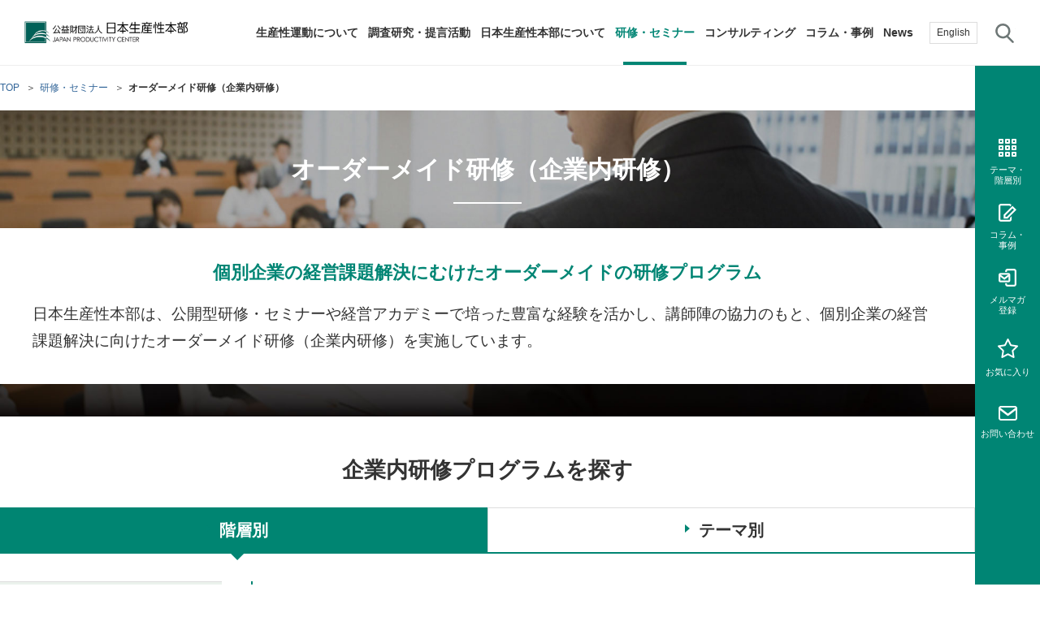

--- FILE ---
content_type: text/html
request_url: https://www.jpc-net.jp/seminar/inhouse/
body_size: 38107
content:
<!DOCTYPE HTML>
<html lang="ja">
<head prefix="og: http://ogp.me/ns# fb: http://ogp.me/ns/fb# article: http://ogp.me/ns/article#">
<meta charset="utf-8">
<meta http-equiv="X-UA-Compatible" content="IE=edge">
<title>オーダーメイド研修（企業内研修） | 研修・セミナー | 公益財団法人日本生産性本部</title>
<meta name="description" content="オーダーメイド研修（企業内研修）をご紹介します。日本生産性本部では、貴社の経営課題解決、人材育成に向けた研修プログラムの開発・講師派遣・実施のお手伝いをしています。">
<meta name="keywords" content="企業内研修,講師派遣,研修,セミナー,階層別,生産性運動,生産性">
<meta name="viewport" content="width=device-width">
<meta name="format-detection" content="telephone=no">
<meta property="og:type" content="article">
<meta property="og:title" content="オーダーメイド研修（企業内研修） | 研修・セミナー | 公益財団法人日本生産性本部">
<meta property="og:description" content="オーダーメイド研修（企業内研修）をご紹介します。日本生産性本部では、貴社の経営課題解決、人材育成に向けた研修プログラムの開発・講師派遣・実施のお手伝いをしています。">
<meta property="og:url" content="https://www.jpc-net.jp/seminar/inhouse/">
<meta property="og:image" content="https://www.jpc-net.jp/common/img/symbol/ogp.png">
<meta property="og:site_name" content="公益財団法人日本生産性本部">
<meta property="og:locale" content="ja_JP">
<link rel="shortcut icon" href="/common/img/symbol/favicon.ico">
<link rel="apple-touch-icon-precomposed" href="/common/img/symbol/apple-touch-icon.png">
<link rel="stylesheet" href="/common/css/base.css">
<link rel="stylesheet" href="/common/plugin/plugin.css">
<link rel="stylesheet" href="/common/css/layout_pc.css">
<link rel="stylesheet" href="/common/css/layout_sp.css">
<link rel="stylesheet" href="/common/css/parts_pc.css">
<link rel="stylesheet" href="/common/css/parts_sp.css">
<script src="/common/lib/jquery.js"></script>
<script src="/common/plugin/plugin.js"></script>
<script src="/common/js/common.js"></script>
<script src="/common/js/seminar_inhouse.js"></script>
<!-- Google Tag Manager -->
<script>(function(w,d,s,l,i){w[l]=w[l]||[];w[l].push({'gtm.start':
new Date().getTime(),event:'gtm.js'});var f=d.getElementsByTagName(s)[0],
j=d.createElement(s),dl=l!='dataLayer'?'&l='+l:'';j.async=true;j.src=
'https://www.googletagmanager.com/gtm.js?id='+i+dl;f.parentNode.insertBefore(j,f);
})(window,document,'script','dataLayer','GTM-P9DPCP4');</script>
<!-- End Google Tag Manager -->
<script>
  var _bownow_trace_id_ = "UTC_59b226859b1eb";
  var hm = document.createElement("script");
  hm.src = "https://contents.bownow.jp/js/trace.js";
  document.getElementsByTagName("head")[0].appendChild(hm);
</script>
<script type="text/javascript">
  var Kairos3Tracker = "nihonseisanseihonbu";
</script>
<script type="text/javascript" charset="utf-8" src="//c.k3r.jp">
</script> 
</head>
<body>
<!-- Google Tag Manager (noscript) -->
<noscript><iframe src="https://www.googletagmanager.com/ns.html?id=GTM-P9DPCP4"
height="0" width="0" style="display:none;visibility:hidden"></iframe></noscript>
<!-- End Google Tag Manager (noscript) --> 
<header id="header" class="Header">
  <div id="headerBody" class="HeaderBody">
    <div class="header-identity">
      <h1 class="identity_logo"><a href="/">公益財団法人日本生産性本部</a></h1>
    <!--/header-identity--></div>
    <nav id="gnav" class="Gnav">
      <aside id="headerUtility" class="HeaderUtility">
        <ul class="utility-link">
          <li class="utility-link_english"><a href="https://jpc.jpc-net.jp/eng/">English</a></li>
          <li class="utility-link_search js-searchmenu"><a href="javascript:void(0);">サイト内検索</a>
            <span class="search-arrow"></span>
            <div id="searchMenu" class="SearchMenu">
             <span class="searchMenu-bar"></span>
             <div class="SearchMenuBody">
                <div class="search-box">
                  <form action="/search-result.html" accept-charset="UTF-8">
                    <div class="txt"><input type="text" name="q" id="MegaMenuSearch02" value="" placeholder="キーワードを入力してください"></div>
                    <div class="btn"><input type="submit" value="検索"></div>
                  </form>
                <!--/search-box--></div>
             <!--/SearchMenuBody--></div>
            <!--/SearchMenu--></div></li>
        </ul>
        <span class="gnav-menu js-sp-gnav-menu"></span>
      <!--/HeaderUtility--></aside>
      <div class="gnav-bg"></div>
      <div id="gnavBody" class="GnavBody">
        <ul class="gnav-list js-megamenu">
          <li data-gmenu="nav01"><a href="/movement/">生産性運動について</a></li>
          <li data-gmenu="nav02"><a href="/research/">調査研究・提言活動</a></li>
          <li data-gmenu="nav03"><a href="/about/">日本生産性本部について</a></li>
          <li data-gmenu="nav04"><a href="/seminar/">研修・セミナー</a></li>
          <li data-gmenu="nav05"><a href="/consulting/">コンサルティング</a></li>
          <li><a href="/column/">コラム・事例</a></li>
          <li class="sp-hidden"><a href="/news/">News</a></li>
        </ul>
        <p class="gnav-list-sp gnav-news"><a href="/news/">News</a></p>
        <p class="gnav-list-sp gnav-english"><a href="https://jpc.jpc-net.jp/eng/">English</a></p>
        <span class="slide-arrow"></span>
        <nav id="megaMenu" class="MegaMenu">
         <span class="megaMenu-bar"></span>
         <div class="MegaMenuBody">
            <p class="MegaMenuList_back"><a href="javascript:void(0);">戻る</a></p>
            <div id="nav01" class="MegaMenuList">
              <div class="MegaMenuList_title">
                <a href="/movement/">
                  <figure><img src="/common/img/menu_im01.png" alt=""/></figure>
                  <h2>生産性運動<br class="sp-hidden">について</h2>
                </a>
              </div>
              <div class="MegaMenuList_links">
                <div class="MegaMenuList_links_inner">
                  <div class="link-list" data-row-pc="3">
                    <ul>
                      <li><a href="/movement/message.html">トップメッセージ</a></li>
                      <li><a href="/movement/productivity.html">生産性とは</a></li>
                      <li><a href="/movement/movement.html">生産性運動とは</a></li>
                      <li><a href="/movement/productivity/">生産性運動再起動</a></li>
                    </ul>
                    <ul>
                      <li><a href="/movement/newyear2026.html">年頭会長所感</a></li>
                      <li><a href="/movement/symposium.html">生産性シンポジウム</a></li>
                      <li><a href="/movement/international/">国際連携・国際交流活動</a></li>
                      <li><a href="/movement/committee/">活動組織</a></li>
                    </ul>
                    <ul>
                      <li><a href="/movement/archive/">過去の活動実績</a></li>
                      <li><a href="/movement/paper/">生産性新聞</a></li>
                      <li><a href="/movement/generalplan.html">綱領・宣言集</a></li>
                      <li><a href="/movement/whitepaper.html">生産性白書</a></li>
                    </ul>
                  </div>
                </div>
              </div>
           </div>
            <div id="nav02" class="MegaMenuList">
              <div class="MegaMenuList_title">
                <a href="/research/">
                  <figure><img src="/common/img/menu_im02.png" alt=""/></figure>
                  <h2>調査研究・提言活動</h2>
                </a>
              </div>
              <div class="MegaMenuList_links">
                <div class="MegaMenuList_links_inner">
                  <div class="search-box">
                    <form action="/research/search.html" method="get" accept-charset="UTF-8">
                      <div class="txt"><input type="text" name="keyword" id="MegaMenuSearch" value="" placeholder="キーワードを入力してください"></div>
                      <div class="btn"><input type="submit" value="検索"></div>
                    </form>
                  <!--/search-box--></div>
                  <div class="link-list" data-row-pc="3">
                    <ul>
                      <li><a href="/research/search.html#select_sort">最新の調査研究・提言活動</a></li>
                      <li><a href="/research/rd/">生産性に関する研究</a></li>
                      <li><a href="/research/mental-health/">働く人のメンタルヘルスに関する調査研究・提言</a></li>
                      <!--<li><a href="/research/experts/">研究フェロー・研究員紹介</a></li>-->
                    </ul>
                    <ul>
                      <li><a href="/research/jcsi/">顧客満足度調査（JCSI）</a></li>
                      <li><a href="/research/list/leisure.html">レジャー白書</a></li>
                      <li><a href="/research/list/employment.html">雇用・賃金に関する調査研究・提言</a></li>
                    </ul>
                    <ul>
                      <li><a href="/research/list/local-government.html">自治体に関する調査研究・提言</a></li>
                      <li><a href="/research/list/other.html">その他の調査研究・提言</a></li>
                    </ul>
                  </div>
                </div>
              </div>
           </div>
            <div id="nav03" class="MegaMenuList">
              <div class="MegaMenuList_title">
                <a href="/about/">
                  <figure><img src="/common/img/menu_im03.png" alt=""/></figure>
                  <h2>日本生産性本部<br class="sp-hidden">について</h2>
                </a>
              </div>
              <div class="MegaMenuList_links">
                <div class="MegaMenuList_links_inner">
                  <div class="link-list" data-row-pc="3">
                    <ul>
                      <li><a href="/about/overview.html">財団概要</a></li>
                      <li><a href="/about/member.html">評議員・理事・監事一覧</a></li>
                      <li><a href="/about/financial.html">定款および業務・財務に関する資料</a></li>
                      <li><a href="/about/conduct.html">行動規範</a></li>
                    </ul>
                    <ul>
                      <li><a href="/about/sdgs.html">SDGsへの取り組み</a></li>
                      <li><a href="/about/history.html">日本生産性本部とは</a></li>
                      <li><a href="/about/access.html">アクセス</a></li>
                      <li><a href="/about/organization.html">全国の生産性機関</a></li>
                    </ul>
                    <ul>
                      <li><a href="/about/kaiin/">賛助会員</a></li>
                      <li><a href="/about/saiyo/">採用情報</a></li>
                      <li><a href="/book/">書籍</a></li>
                      <li><a href="/diary/">手帳</a></li>
                    </ul>
                  </div>
                </div>
              </div>
           </div>
            <div id="nav04" class="MegaMenuList">
              <div class="MegaMenuList_title">
                <a href="/seminar/">
                  <figure><img src="/common/img/menu_im04.png" alt=""/></figure>
                  <h2>研修・セミナー</h2>
                </a>
              </div>
              <div class="MegaMenuList_links">
                <div class="MegaMenuList_links_inner">
                  <div class="search-box">
                    <form action="/seminar/search.html" method="get"  accept-charset="UTF-8">
                      <div class="txt"><input type="text" name="keyword" id="MegaMenuSearch03" value="" placeholder="キーワードを入力してください"></div>
                      <div class="btn"><input type="submit" value="検索"></div>
                    </form>
                  <!--/search-box--></div>
                  <div class="link-list" data-row-pc="auto">
                    <ul>
                      <li><a href="/seminar/hierarchy/">階層別研修</a></li>
                      <li><a href="/seminar/theme/">テーマ別研修</a></li>
                      <li><a href="/seminar/search.html" class="js-gnavi-seminar" data-seminar-target="current">今月の研修・セミナー</a></li>
                      <li><a href="/seminar/search.html" class="js-gnavi-seminar" data-seminar-target="next">来月の研修・セミナー</a></li>
                    </ul>
                    <ul>
                      <li><a href="/seminar/theme/online_archive.html">アーカイブ研修・セミナー</a></li>
                      <li><a href="/seminar/inhouse/">オーダーメイド研修（企業内研修）</a></li>
                      <li><a href="/voice/">参加者の声</a></li>
                      <li><a href="/about/access.html">主な研修会場地図</a></li>
                    </ul>
                  </div>
                </div>
              </div>
           </div>
            <div id="nav05" class="MegaMenuList">
              <div class="MegaMenuList_title">
                <a href="/consulting/">
                  <figure><img src="/common/img/menu_im05.png" alt=""/></figure>
                  <h2>コンサルティング</h2>
                </a>
              </div>
              <div class="MegaMenuList_links">
                <div class="MegaMenuList_links_inner">
                  <div class="link-list" data-row-pc="auto">
                    <ul>
                      <li><a href="/consulting/mc/">経営コンサルティング</a></li>
                      <li><a href="/consulting/course/">経営コンサルタント養成事業</a></li>
                      <li><a href="/consulting/cc/">キャリアコンサルタント養成講座</a></li>
                      <li><a href="/consulting/voice/">お客さまの声</a></li>
                    </ul>
                    <ul>
                      <li><a href="/consulting/consultant/">コンサルタント紹介</a></li>
                      <li><a href="/consulting/employment/">経営コンサルタント候補について</a></li>
                    </ul>
                  </div>
                </div>
              </div>
           </div>
         <!--/MegaMenuBody--></div>
          <p class="gnav-list-sp gnav-news"><a href="/news/">News</a></p>
          <p class="gnav-list-sp gnav-english"><a href="https://jpc.jpc-net.jp/eng/">English</a></p>
        <!--/MegaMenu--></nav>
      <!--/GnavBody--></div>
    <!--/Gnav--></nav>
  <!--/HeaderBody--></div>
<!--/Header--></header>
<main id="main" class="Main">
  <div id="mainBody" class="MainBody">
    <div class="pageGuide">
      <ol class="breadcrumbs" itemscope itemtype="http://schema.org/BreadcrumbList">
        <li itemprop="itemListElement" itemscope itemtype="http://schema.org/ListItem">
          <a itemprop="item" href="/"><span itemprop="name">TOP</span></a>
          <meta itemprop="position" content="1" />
        </li>
        <li itemprop="itemListElement" itemscope itemtype="http://schema.org/ListItem">
          <a itemprop="item" href="/seminar/"><span itemprop="name">研修・セミナー</span></a>
          <meta itemprop="position" content="2" />
        </li>
        <li>オーダーメイド研修（企業内研修）</li>
      </ol>
    <!--/pageGuide--></div>
    <div class="pageHead" style="background: url(/seminar/inhouse/img/D129_im01.jpg) no-repeat 0 0;background-size: cover;">
      <div class="heading-lv1-seminar">
        <div class="block">
          <h1 class="heading_title">オーダーメイド研修（企業内研修）</h1>
        </div>
        <div class="heading-seminar-box">
          <div class="text-lead gp-al-center">個別企業の経営課題解決にむけたオーダーメイドの研修プログラム</div>
          <p>日本生産性本部は、公開型研修・セミナーや経営アカデミーで培った豊富な経験を活かし、講師陣の協力のもと、個別企業の経営課題解決に向けたオーダーメイド研修（企業内研修）を実施しています。</p>
        </div>
      <!--/heading-lv1--></div>
    <!--/pageHead--></div>
    <div class="container" data-wide="true" data-sidebar="false">
      <div class="contents">
        <h2 class="heading-ordermade">企業内研修プログラムを探す</h2>
        <div class="tab-layout tab-layout-ordermade js-seminar_inhouse_tabs">
          <div class="tab_navi js-seminar_inhouse_tabs_navi">
            <ul class="tab_list" data-tab="6">
              <li><a href="#tab-hierarchy" class="js-seminar_inhouse_tabs_trigger"><span class="tab_label">階層別</span></a></li>
              <li><a href="#tab-theme" class="js-seminar_inhouse_tabs_trigger"><span class="tab_label">テーマ別</span></a></li>
            </ul>
          </div>
          <div id="tab-hierarchy" class="tab_detail js-seminar_inhouse_tabs_detail">
            <div class="connote-layout js-seminar_inhouse_tabs-vertical">
              <div class="tabs-vertical_contents">
              <div id="tab-director" class="connote-contents js-seminar_inhouse_tabs-vertical_detail">
                <section>
                  <div class="heading-lv3">
                    <div class="block">
                      <h3 class="heading_title">経営者・役員</h3>
                    </div>
                  <!--/heading-lv3--></div>
                  <div class="index-layout js-equalHeight" data-row-pc="3" data-row-sp="2">
                    <div class="index_item">
                      <a href="/seminar/inhouse/detail/006922.html" class="block">
                        <figure class="item_image"><img src="/common/img/com_noimage_im03.png" alt=""></figure>
                        <div class="item_detail js-equalHeight_detail">
                          <div class="item_heading">
                            <p class="item_heading_title">職場での心理的安全性向上ワークショップ（全社展開向け）</p>
                          </div>
                        </div>
                      </a>
                    <!-- /.index_item --></div>
                    <div class="index_item">
                      <a href="/seminar/inhouse/detail/007044.html" class="block">
                        <figure class="item_image"><img src="/seminar/inhouse/assets/img/68a9c9edbe3bd5eb0d45bb732d605c88.jpg" alt=""></figure>
                        <div class="item_detail js-equalHeight_detail">
                          <div class="item_heading">
                            <p class="item_heading_title">パワハラ対策：コーチングを活用したマンツーマン指導</p>
                          </div>
                        </div>
                      </a>
                    <!-- /.index_item --></div>
                    <div class="index_item">
                      <a href="/seminar/inhouse/detail/006912.html" class="block">
                        <figure class="item_image"><img src="/common/img/com_noimage_im03.png" alt=""></figure>
                        <div class="item_detail js-equalHeight_detail">
                          <div class="item_heading">
                            <p class="item_heading_title">経営層向けリスクマネジメント研修</p>
                          </div>
                        </div>
                      </a>
                    <!-- /.index_item --></div>
                    <div class="index_item">
                      <a href="/seminar/inhouse/detail/006921.html" class="block">
                        <figure class="item_image"><img src="/seminar/inhouse/assets/img/19575f11e4636643912fe3b10dd4098c.png" alt=""></figure>
                        <div class="item_detail js-equalHeight_detail">
                          <div class="item_heading">
                            <p class="item_heading_title">エンゲージメント向上の対策づくり研修</p>
                          </div>
                        </div>
                      </a>
                    <!-- /.index_item --></div>
                    <div class="index_item">
                      <a href="/seminar/inhouse/detail/006778.html" class="block">
                        <figure class="item_image"><img src="/seminar/inhouse/assets/img/6572e93b82c39e9bbbce730185e0c619_2.png" alt=""></figure>
                        <div class="item_detail js-equalHeight_detail">
                          <div class="item_heading">
                            <p class="item_heading_title">リーダーのための問題解決研修(問題提起～メンバーへの浸透まで)</p>
                          </div>
                        </div>
                      </a>
                    <!-- /.index_item --></div>
                    <div class="index_item">
                      <a href="/seminar/inhouse/detail/006429.html" class="block">
                        <figure class="item_image"><img src="/seminar/inhouse/assets/img/a4f2a334fb1088a27a3e689d97f4d0c3_1.jpg" alt=""></figure>
                        <div class="item_detail js-equalHeight_detail">
                          <div class="item_heading">
                            <p class="item_heading_title">SDGs導入支援プログラム「2030 SDGsカードゲーム」研修</p>
                          </div>
                        </div>
                      </a>
                    <!-- /.index_item --></div>
                    <div class="index_item">
                      <a href="/seminar/inhouse/detail/005303.html" class="block">
                        <figure class="item_image"><img src="/seminar/inhouse/assets/img/c49748bbab4dc99e65b366221ef6d672.jpg" alt=""></figure>
                        <div class="item_detail js-equalHeight_detail">
                          <div class="item_heading">
                            <p class="item_heading_title">エグゼクティブコーチング</p>
                          </div>
                        </div>
                      </a>
                    <!-- /.index_item --></div>
                    <div class="index_item">
                      <a href="/seminar/inhouse/detail/005142.html" class="block">
                        <figure class="item_image"><img src="/seminar/inhouse/assets/img/d2339b6c4b65391c6a07df4fbec569d9.jpg" alt=""></figure>
                        <div class="item_detail js-equalHeight_detail">
                          <div class="item_heading">
                            <p class="item_heading_title">顧客価値経営を推進する表彰・認証制度や人材育成等のご紹介</p>
                          </div>
                        </div>
                      </a>
                    <!-- /.index_item --></div>
                    <div class="index_item">
                      <a href="/seminar/inhouse/detail/005141.html" class="block">
                        <figure class="item_image"><img src="/common/img/com_noimage_im03.png" alt=""></figure>
                        <div class="item_detail js-equalHeight_detail">
                          <div class="item_heading">
                            <p class="item_heading_title">経営デザイン研修</p>
                          </div>
                        </div>
                      </a>
                    <!-- /.index_item --></div>
                    <div class="index_item">
                      <a href="/seminar/inhouse/detail/004328.html" class="block">
                        <figure class="item_image"><img src="/common/img/com_noimage_im03.png" alt=""></figure>
                        <div class="item_detail js-equalHeight_detail">
                          <div class="item_heading">
                            <p class="item_heading_title">経営幹部のためのプレゼンテーション研修</p>
                          </div>
                        </div>
                      </a>
                    <!-- /.index_item --></div>
                    <div class="index_item">
                      <a href="/seminar/inhouse/detail/004032.html" class="block">
                        <figure class="item_image"><img src="/common/img/com_noimage_im03.png" alt=""></figure>
                        <div class="item_detail js-equalHeight_detail">
                          <div class="item_heading">
                            <p class="item_heading_title">財務分析研修</p>
                          </div>
                        </div>
                      </a>
                    <!-- /.index_item --></div>
                    <div class="index_item">
                      <a href="/seminar/inhouse/detail/004017.html" class="block">
                        <figure class="item_image"><img src="/common/img/com_noimage_im03.png" alt=""></figure>
                        <div class="item_detail js-equalHeight_detail">
                          <div class="item_heading">
                            <p class="item_heading_title">取締役向け法務研修</p>
                          </div>
                        </div>
                      </a>
                    <!-- /.index_item --></div>
                    <div class="index_item">
                      <a href="/seminar/inhouse/detail/003287.html" class="block">
                        <figure class="item_image"><img src="/common/img/com_noimage_im03.png" alt=""></figure>
                        <div class="item_detail js-equalHeight_detail">
                          <div class="item_heading">
                            <p class="item_heading_title">新任取締役・執行役員研修</p>
                          </div>
                        </div>
                      </a>
                    <!-- /.index_item --></div>
                    <div class="index_item">
                      <a href="/seminar/inhouse/detail/003283.html" class="block">
                        <figure class="item_image"><img src="/common/img/com_noimage_im03.png" alt=""></figure>
                        <div class="item_detail js-equalHeight_detail">
                          <div class="item_heading">
                            <p class="item_heading_title">企業倫理研修（経営幹部向け）</p>
                          </div>
                        </div>
                      </a>
                    <!-- /.index_item --></div>
                    <div class="index_item">
                      <a href="/seminar/inhouse/detail/003251.html" class="block">
                        <figure class="item_image"><img src="/common/img/com_noimage_im03.png" alt=""></figure>
                        <div class="item_detail js-equalHeight_detail">
                          <div class="item_heading">
                            <p class="item_heading_title">組織力強化タイプ・カスタマイズ洋上研修</p>
                          </div>
                        </div>
                      </a>
                    <!-- /.index_item --></div>
                  </div>
                </section>
              <!--/js-seminar_inhouse_tabs-vertical_detail--></div>
              <div id="tab-next_generations" class="connote-contents js-seminar_inhouse_tabs-vertical_detail">
                <section>
                  <div class="heading-lv3">
                    <div class="block">
                      <h3 class="heading_title">次世代経営幹部</h3>
                    </div>
                  <!--/heading-lv3--></div>
                  <div class="index-layout js-equalHeight" data-row-pc="3" data-row-sp="2">
                    <div class="index_item">
                      <a href="/seminar/inhouse/detail/006778.html" class="block">
                        <figure class="item_image"><img src="/seminar/inhouse/assets/img/6572e93b82c39e9bbbce730185e0c619_2.png" alt=""></figure>
                        <div class="item_detail js-equalHeight_detail">
                          <div class="item_heading">
                            <p class="item_heading_title">リーダーのための問題解決研修(問題提起～メンバーへの浸透まで)</p>
                          </div>
                        </div>
                      </a>
                    <!-- /.index_item --></div>
                    <div class="index_item">
                      <a href="/seminar/inhouse/detail/006429.html" class="block">
                        <figure class="item_image"><img src="/seminar/inhouse/assets/img/a4f2a334fb1088a27a3e689d97f4d0c3_1.jpg" alt=""></figure>
                        <div class="item_detail js-equalHeight_detail">
                          <div class="item_heading">
                            <p class="item_heading_title">SDGs導入支援プログラム「2030 SDGsカードゲーム」研修</p>
                          </div>
                        </div>
                      </a>
                    <!-- /.index_item --></div>
                    <div class="index_item">
                      <a href="/seminar/inhouse/detail/004031.html" class="block">
                        <figure class="item_image"><img src="/seminar/inhouse/assets/img/keieijinzai1.jpg" alt=""></figure>
                        <div class="item_detail js-equalHeight_detail">
                          <div class="item_heading">
                            <p class="item_heading_title">経営人材育成研修～総合プログラム編～</p>
                          </div>
                        </div>
                      </a>
                    <!-- /.index_item --></div>
                    <div class="index_item">
                      <a href="/seminar/inhouse/detail/005303.html" class="block">
                        <figure class="item_image"><img src="/seminar/inhouse/assets/img/c49748bbab4dc99e65b366221ef6d672.jpg" alt=""></figure>
                        <div class="item_detail js-equalHeight_detail">
                          <div class="item_heading">
                            <p class="item_heading_title">エグゼクティブコーチング</p>
                          </div>
                        </div>
                      </a>
                    <!-- /.index_item --></div>
                    <div class="index_item">
                      <a href="/seminar/inhouse/detail/005142.html" class="block">
                        <figure class="item_image"><img src="/seminar/inhouse/assets/img/d2339b6c4b65391c6a07df4fbec569d9.jpg" alt=""></figure>
                        <div class="item_detail js-equalHeight_detail">
                          <div class="item_heading">
                            <p class="item_heading_title">顧客価値経営を推進する表彰・認証制度や人材育成等のご紹介</p>
                          </div>
                        </div>
                      </a>
                    <!-- /.index_item --></div>
                    <div class="index_item">
                      <a href="/seminar/inhouse/detail/005141.html" class="block">
                        <figure class="item_image"><img src="/common/img/com_noimage_im03.png" alt=""></figure>
                        <div class="item_detail js-equalHeight_detail">
                          <div class="item_heading">
                            <p class="item_heading_title">経営デザイン研修</p>
                          </div>
                        </div>
                      </a>
                    <!-- /.index_item --></div>
                    <div class="index_item">
                      <a href="/seminar/inhouse/detail/004323.html" class="block">
                        <figure class="item_image"><img src="/seminar/inhouse/assets/img/a330cc190a22cb7888a72989319d717f.jpg" alt=""></figure>
                        <div class="item_detail js-equalHeight_detail">
                          <div class="item_heading">
                            <p class="item_heading_title">中期ビジョン策定研修～自社の今後を描く～</p>
                          </div>
                        </div>
                      </a>
                    <!-- /.index_item --></div>
                    <div class="index_item">
                      <a href="/seminar/inhouse/detail/004014.html" class="block">
                        <figure class="item_image"><img src="/common/img/com_noimage_im03.png" alt=""></figure>
                        <div class="item_detail js-equalHeight_detail">
                          <div class="item_heading">
                            <p class="item_heading_title">経営人材育成研修～リベラルアーツ編～</p>
                          </div>
                        </div>
                      </a>
                    <!-- /.index_item --></div>
                    <div class="index_item">
                      <a href="/seminar/inhouse/detail/004013.html" class="block">
                        <figure class="item_image"><img src="/common/img/com_noimage_im03.png" alt=""></figure>
                        <div class="item_detail js-equalHeight_detail">
                          <div class="item_heading">
                            <p class="item_heading_title">経営人材育成研修～マネジメントスキル編～</p>
                          </div>
                        </div>
                      </a>
                    <!-- /.index_item --></div>
                    <div class="index_item">
                      <a href="/seminar/inhouse/detail/003297.html" class="block">
                        <figure class="item_image"><img src="/common/img/com_noimage_im03.png" alt=""></figure>
                        <div class="item_detail js-equalHeight_detail">
                          <div class="item_heading">
                            <p class="item_heading_title">次世代リーダー育成研修</p>
                          </div>
                        </div>
                      </a>
                    <!-- /.index_item --></div>
                    <div class="index_item">
                      <a href="/seminar/inhouse/detail/003253.html" class="block">
                        <figure class="item_image"><img src="/common/img/com_noimage_im03.png" alt=""></figure>
                        <div class="item_detail js-equalHeight_detail">
                          <div class="item_heading">
                            <p class="item_heading_title">経営人材育成研修～海外視察編</p>
                          </div>
                        </div>
                      </a>
                    <!-- /.index_item --></div>
                    <div class="index_item">
                      <a href="/seminar/inhouse/detail/003199.html" class="block">
                        <figure class="item_image"><img src="/common/img/com_noimage_im03.png" alt=""></figure>
                        <div class="item_detail js-equalHeight_detail">
                          <div class="item_heading">
                            <p class="item_heading_title">ビジネスリーダー育成研修</p>
                          </div>
                        </div>
                      </a>
                    <!-- /.index_item --></div>
                  </div>
                </section>
              <!--/js-seminar_inhouse_tabs-vertical_detail--></div>
              <div id="tab-general_manager" class="connote-contents js-seminar_inhouse_tabs-vertical_detail">
                <section>
                  <div class="heading-lv3">
                    <div class="block">
                      <h3 class="heading_title">部長</h3>
                    </div>
                  <!--/heading-lv3--></div>
                  <div class="index-layout js-equalHeight" data-row-pc="3" data-row-sp="2">
                    <div class="index_item">
                      <a href="/seminar/inhouse/detail/007416.html" class="block">
                        <figure class="item_image"><img src="/common/img/com_noimage_im03.png" alt=""></figure>
                        <div class="item_detail js-equalHeight_detail">
                          <div class="item_heading">
                            <p class="item_heading_title">One on One　研修</p>
                          </div>
                        </div>
                      </a>
                    <!-- /.index_item --></div>
                    <div class="index_item">
                      <a href="/seminar/inhouse/detail/007392.html" class="block">
                        <figure class="item_image"><img src="/common/img/com_noimage_im03.png" alt=""></figure>
                        <div class="item_detail js-equalHeight_detail">
                          <div class="item_heading">
                            <p class="item_heading_title">レジリエンス研修</p>
                          </div>
                        </div>
                      </a>
                    <!-- /.index_item --></div>
                    <div class="index_item">
                      <a href="/seminar/inhouse/detail/006922.html" class="block">
                        <figure class="item_image"><img src="/common/img/com_noimage_im03.png" alt=""></figure>
                        <div class="item_detail js-equalHeight_detail">
                          <div class="item_heading">
                            <p class="item_heading_title">職場での心理的安全性向上ワークショップ（全社展開向け）</p>
                          </div>
                        </div>
                      </a>
                    <!-- /.index_item --></div>
                    <div class="index_item">
                      <a href="/seminar/inhouse/detail/007044.html" class="block">
                        <figure class="item_image"><img src="/seminar/inhouse/assets/img/68a9c9edbe3bd5eb0d45bb732d605c88.jpg" alt=""></figure>
                        <div class="item_detail js-equalHeight_detail">
                          <div class="item_heading">
                            <p class="item_heading_title">パワハラ対策：コーチングを活用したマンツーマン指導</p>
                          </div>
                        </div>
                      </a>
                    <!-- /.index_item --></div>
                    <div class="index_item">
                      <a href="/seminar/inhouse/detail/006921.html" class="block">
                        <figure class="item_image"><img src="/seminar/inhouse/assets/img/19575f11e4636643912fe3b10dd4098c.png" alt=""></figure>
                        <div class="item_detail js-equalHeight_detail">
                          <div class="item_heading">
                            <p class="item_heading_title">エンゲージメント向上の対策づくり研修</p>
                          </div>
                        </div>
                      </a>
                    <!-- /.index_item --></div>
                    <div class="index_item">
                      <a href="/seminar/inhouse/detail/006920.html" class="block">
                        <figure class="item_image"><img src="/seminar/inhouse/assets/img/d9365a14ed3f57d693f7716596057b9d.png" alt=""></figure>
                        <div class="item_detail js-equalHeight_detail">
                          <div class="item_heading">
                            <p class="item_heading_title">エンゲージメント向上のためのスキルアップ研修</p>
                          </div>
                        </div>
                      </a>
                    <!-- /.index_item --></div>
                    <div class="index_item">
                      <a href="/seminar/inhouse/detail/006849.html" class="block">
                        <figure class="item_image"><img src="/common/img/com_noimage_im03.png" alt=""></figure>
                        <div class="item_detail js-equalHeight_detail">
                          <div class="item_heading">
                            <p class="item_heading_title">自分に正直に、相手に誠実に＜アサーティブコミュニケーション×生産性向上研修＞</p>
                          </div>
                        </div>
                      </a>
                    <!-- /.index_item --></div>
                    <div class="index_item">
                      <a href="/seminar/inhouse/detail/006778.html" class="block">
                        <figure class="item_image"><img src="/seminar/inhouse/assets/img/6572e93b82c39e9bbbce730185e0c619_2.png" alt=""></figure>
                        <div class="item_detail js-equalHeight_detail">
                          <div class="item_heading">
                            <p class="item_heading_title">リーダーのための問題解決研修(問題提起～メンバーへの浸透まで)</p>
                          </div>
                        </div>
                      </a>
                    <!-- /.index_item --></div>
                    <div class="index_item">
                      <a href="/seminar/inhouse/detail/006738.html" class="block">
                        <figure class="item_image"><img src="/seminar/inhouse/assets/img/5a6af2b3195d4c5d0dd17bb68fc2f276.jpg" alt=""></figure>
                        <div class="item_detail js-equalHeight_detail">
                          <div class="item_heading">
                            <p class="item_heading_title">女性のためのジェンダーバイアス＆自信創出研修</p>
                          </div>
                        </div>
                      </a>
                    <!-- /.index_item --></div>
                    <div class="index_item">
                      <a href="/seminar/inhouse/detail/006718.html" class="block">
                        <figure class="item_image"><img src="/seminar/inhouse/assets/img/3d67f334b757d63adb9eb450d52839d1_1.png" alt=""></figure>
                        <div class="item_detail js-equalHeight_detail">
                          <div class="item_heading">
                            <p class="item_heading_title">サーバントリーダーシップ アセスメント＆トレーニングプログラム</p>
                          </div>
                        </div>
                      </a>
                    <!-- /.index_item --></div>
                    <div class="index_item">
                      <a href="/seminar/inhouse/detail/006629.html" class="block">
                        <figure class="item_image"><img src="/seminar/inhouse/assets/img/bd330c0b0058c398f7a59342080158c1.png" alt=""></figure>
                        <div class="item_detail js-equalHeight_detail">
                          <div class="item_heading">
                            <p class="item_heading_title">短い励ましの言葉で部下を育成＜心理的安全性×ペップトーク研修＞</p>
                          </div>
                        </div>
                      </a>
                    <!-- /.index_item --></div>
                    <div class="index_item">
                      <a href="/seminar/inhouse/detail/006429.html" class="block">
                        <figure class="item_image"><img src="/seminar/inhouse/assets/img/a4f2a334fb1088a27a3e689d97f4d0c3_1.jpg" alt=""></figure>
                        <div class="item_detail js-equalHeight_detail">
                          <div class="item_heading">
                            <p class="item_heading_title">SDGs導入支援プログラム「2030 SDGsカードゲーム」研修</p>
                          </div>
                        </div>
                      </a>
                    <!-- /.index_item --></div>
                    <div class="index_item">
                      <a href="/seminar/inhouse/detail/004031.html" class="block">
                        <figure class="item_image"><img src="/seminar/inhouse/assets/img/keieijinzai1.jpg" alt=""></figure>
                        <div class="item_detail js-equalHeight_detail">
                          <div class="item_heading">
                            <p class="item_heading_title">経営人材育成研修～総合プログラム編～</p>
                          </div>
                        </div>
                      </a>
                    <!-- /.index_item --></div>
                    <div class="index_item">
                      <a href="/seminar/inhouse/detail/005801.html" class="block">
                        <figure class="item_image"><img src="/seminar/inhouse/assets/img/60f4d7df3d78c76ce5b4ce2a7b915c54_2.jpg" alt=""></figure>
                        <div class="item_detail js-equalHeight_detail">
                          <div class="item_heading">
                            <p class="item_heading_title">多様な雇用形態の部下を持つ管理職向け研修</p>
                          </div>
                        </div>
                      </a>
                    <!-- /.index_item --></div>
                    <div class="index_item">
                      <a href="/seminar/inhouse/detail/005417.html" class="block">
                        <figure class="item_image"><img src="/common/img/com_noimage_im03.png" alt=""></figure>
                        <div class="item_detail js-equalHeight_detail">
                          <div class="item_heading">
                            <p class="item_heading_title">（管理職向け）育休取得促進のための意識啓発研修</p>
                          </div>
                        </div>
                      </a>
                    <!-- /.index_item --></div>
                    <div class="index_item">
                      <a href="/seminar/inhouse/detail/005142.html" class="block">
                        <figure class="item_image"><img src="/seminar/inhouse/assets/img/d2339b6c4b65391c6a07df4fbec569d9.jpg" alt=""></figure>
                        <div class="item_detail js-equalHeight_detail">
                          <div class="item_heading">
                            <p class="item_heading_title">顧客価値経営を推進する表彰・認証制度や人材育成等のご紹介</p>
                          </div>
                        </div>
                      </a>
                    <!-- /.index_item --></div>
                    <div class="index_item">
                      <a href="/seminar/inhouse/detail/005141.html" class="block">
                        <figure class="item_image"><img src="/common/img/com_noimage_im03.png" alt=""></figure>
                        <div class="item_detail js-equalHeight_detail">
                          <div class="item_heading">
                            <p class="item_heading_title">経営デザイン研修</p>
                          </div>
                        </div>
                      </a>
                    <!-- /.index_item --></div>
                    <div class="index_item">
                      <a href="/seminar/inhouse/detail/004742.html" class="block">
                        <figure class="item_image"><img src="/seminar/inhouse/assets/img/dc482f1d5375e7bbe67b35af7024947e.jpg" alt=""></figure>
                        <div class="item_detail js-equalHeight_detail">
                          <div class="item_heading">
                            <p class="item_heading_title">上司向けテレワークへの対応研修</p>
                          </div>
                        </div>
                      </a>
                    <!-- /.index_item --></div>
                    <div class="index_item">
                      <a href="/seminar/inhouse/detail/004705.html" class="block">
                        <figure class="item_image"><img src="/seminar/inhouse/assets/img/5a6af2b3195d4c5d0dd17bb68fc2f276.jpg" alt=""></figure>
                        <div class="item_detail js-equalHeight_detail">
                          <div class="item_heading">
                            <p class="item_heading_title">女性のためのジェンダー・バイアス＆自信創出研修</p>
                          </div>
                        </div>
                      </a>
                    <!-- /.index_item --></div>
                    <div class="index_item">
                      <a href="/seminar/inhouse/detail/004328.html" class="block">
                        <figure class="item_image"><img src="/common/img/com_noimage_im03.png" alt=""></figure>
                        <div class="item_detail js-equalHeight_detail">
                          <div class="item_heading">
                            <p class="item_heading_title">経営幹部のためのプレゼンテーション研修</p>
                          </div>
                        </div>
                      </a>
                    <!-- /.index_item --></div>
                    <div class="index_item">
                      <a href="/seminar/inhouse/detail/004323.html" class="block">
                        <figure class="item_image"><img src="/seminar/inhouse/assets/img/a330cc190a22cb7888a72989319d717f.jpg" alt=""></figure>
                        <div class="item_detail js-equalHeight_detail">
                          <div class="item_heading">
                            <p class="item_heading_title">中期ビジョン策定研修～自社の今後を描く～</p>
                          </div>
                        </div>
                      </a>
                    <!-- /.index_item --></div>
                    <div class="index_item">
                      <a href="/seminar/inhouse/detail/004322.html" class="block">
                        <figure class="item_image"><img src="/seminar/inhouse/assets/img/b160ade1a322c43d93d9d5e5e59dd808.jpg" alt=""></figure>
                        <div class="item_detail js-equalHeight_detail">
                          <div class="item_heading">
                            <p class="item_heading_title">１on１を活用した育成力向上研修</p>
                          </div>
                        </div>
                      </a>
                    <!-- /.index_item --></div>
                    <div class="index_item">
                      <a href="/seminar/inhouse/detail/004064.html" class="block">
                        <figure class="item_image"><img src="/common/img/com_noimage_im03.png" alt=""></figure>
                        <div class="item_detail js-equalHeight_detail">
                          <div class="item_heading">
                            <p class="item_heading_title">上級管理者研修～戦略展開編</p>
                          </div>
                        </div>
                      </a>
                    <!-- /.index_item --></div>
                    <div class="index_item">
                      <a href="/seminar/inhouse/detail/004032.html" class="block">
                        <figure class="item_image"><img src="/common/img/com_noimage_im03.png" alt=""></figure>
                        <div class="item_detail js-equalHeight_detail">
                          <div class="item_heading">
                            <p class="item_heading_title">財務分析研修</p>
                          </div>
                        </div>
                      </a>
                    <!-- /.index_item --></div>
                    <div class="index_item">
                      <a href="/seminar/inhouse/detail/004014.html" class="block">
                        <figure class="item_image"><img src="/common/img/com_noimage_im03.png" alt=""></figure>
                        <div class="item_detail js-equalHeight_detail">
                          <div class="item_heading">
                            <p class="item_heading_title">経営人材育成研修～リベラルアーツ編～</p>
                          </div>
                        </div>
                      </a>
                    <!-- /.index_item --></div>
                    <div class="index_item">
                      <a href="/seminar/inhouse/detail/004013.html" class="block">
                        <figure class="item_image"><img src="/common/img/com_noimage_im03.png" alt=""></figure>
                        <div class="item_detail js-equalHeight_detail">
                          <div class="item_heading">
                            <p class="item_heading_title">経営人材育成研修～マネジメントスキル編～</p>
                          </div>
                        </div>
                      </a>
                    <!-- /.index_item --></div>
                    <div class="index_item">
                      <a href="/seminar/inhouse/detail/003296.html" class="block">
                        <figure class="item_image"><img src="/common/img/com_noimage_im03.png" alt=""></figure>
                        <div class="item_detail js-equalHeight_detail">
                          <div class="item_heading">
                            <p class="item_heading_title">経営戦略研修</p>
                          </div>
                        </div>
                      </a>
                    <!-- /.index_item --></div>
                    <div class="index_item">
                      <a href="/seminar/inhouse/detail/003295.html" class="block">
                        <figure class="item_image"><img src="/common/img/com_noimage_im03.png" alt=""></figure>
                        <div class="item_detail js-equalHeight_detail">
                          <div class="item_heading">
                            <p class="item_heading_title">上級管理者研修～戦略立案編</p>
                          </div>
                        </div>
                      </a>
                    <!-- /.index_item --></div>
                    <div class="index_item">
                      <a href="/seminar/inhouse/detail/003282.html" class="block">
                        <figure class="item_image"><img src="/common/img/com_noimage_im03.png" alt=""></figure>
                        <div class="item_detail js-equalHeight_detail">
                          <div class="item_heading">
                            <p class="item_heading_title">企業倫理研修（管理職向け）</p>
                          </div>
                        </div>
                      </a>
                    <!-- /.index_item --></div>
                    <div class="index_item">
                      <a href="/seminar/inhouse/detail/003279.html" class="block">
                        <figure class="item_image"><img src="/common/img/com_noimage_im03.png" alt=""></figure>
                        <div class="item_detail js-equalHeight_detail">
                          <div class="item_heading">
                            <p class="item_heading_title">リスク対応力向上研修</p>
                          </div>
                        </div>
                      </a>
                    <!-- /.index_item --></div>
                  </div>
                </section>
              <!--/js-seminar_inhouse_tabs-vertical_detail--></div>
              <div id="tab-manager" class="connote-contents js-seminar_inhouse_tabs-vertical_detail">
                <section>
                  <div class="heading-lv3">
                    <div class="block">
                      <h3 class="heading_title">課長</h3>
                    </div>
                  <!--/heading-lv3--></div>
                  <div class="index-layout js-equalHeight" data-row-pc="3" data-row-sp="2">
                    <div class="index_item">
                      <a href="/seminar/inhouse/detail/007416.html" class="block">
                        <figure class="item_image"><img src="/common/img/com_noimage_im03.png" alt=""></figure>
                        <div class="item_detail js-equalHeight_detail">
                          <div class="item_heading">
                            <p class="item_heading_title">One on One　研修</p>
                          </div>
                        </div>
                      </a>
                    <!-- /.index_item --></div>
                    <div class="index_item">
                      <a href="/seminar/inhouse/detail/007392.html" class="block">
                        <figure class="item_image"><img src="/common/img/com_noimage_im03.png" alt=""></figure>
                        <div class="item_detail js-equalHeight_detail">
                          <div class="item_heading">
                            <p class="item_heading_title">レジリエンス研修</p>
                          </div>
                        </div>
                      </a>
                    <!-- /.index_item --></div>
                    <div class="index_item">
                      <a href="/seminar/inhouse/detail/006922.html" class="block">
                        <figure class="item_image"><img src="/common/img/com_noimage_im03.png" alt=""></figure>
                        <div class="item_detail js-equalHeight_detail">
                          <div class="item_heading">
                            <p class="item_heading_title">職場での心理的安全性向上ワークショップ（全社展開向け）</p>
                          </div>
                        </div>
                      </a>
                    <!-- /.index_item --></div>
                    <div class="index_item">
                      <a href="/seminar/inhouse/detail/007044.html" class="block">
                        <figure class="item_image"><img src="/seminar/inhouse/assets/img/68a9c9edbe3bd5eb0d45bb732d605c88.jpg" alt=""></figure>
                        <div class="item_detail js-equalHeight_detail">
                          <div class="item_heading">
                            <p class="item_heading_title">パワハラ対策：コーチングを活用したマンツーマン指導</p>
                          </div>
                        </div>
                      </a>
                    <!-- /.index_item --></div>
                    <div class="index_item">
                      <a href="/seminar/inhouse/detail/006921.html" class="block">
                        <figure class="item_image"><img src="/seminar/inhouse/assets/img/19575f11e4636643912fe3b10dd4098c.png" alt=""></figure>
                        <div class="item_detail js-equalHeight_detail">
                          <div class="item_heading">
                            <p class="item_heading_title">エンゲージメント向上の対策づくり研修</p>
                          </div>
                        </div>
                      </a>
                    <!-- /.index_item --></div>
                    <div class="index_item">
                      <a href="/seminar/inhouse/detail/006920.html" class="block">
                        <figure class="item_image"><img src="/seminar/inhouse/assets/img/d9365a14ed3f57d693f7716596057b9d.png" alt=""></figure>
                        <div class="item_detail js-equalHeight_detail">
                          <div class="item_heading">
                            <p class="item_heading_title">エンゲージメント向上のためのスキルアップ研修</p>
                          </div>
                        </div>
                      </a>
                    <!-- /.index_item --></div>
                    <div class="index_item">
                      <a href="/seminar/inhouse/detail/006849.html" class="block">
                        <figure class="item_image"><img src="/common/img/com_noimage_im03.png" alt=""></figure>
                        <div class="item_detail js-equalHeight_detail">
                          <div class="item_heading">
                            <p class="item_heading_title">自分に正直に、相手に誠実に＜アサーティブコミュニケーション×生産性向上研修＞</p>
                          </div>
                        </div>
                      </a>
                    <!-- /.index_item --></div>
                    <div class="index_item">
                      <a href="/seminar/inhouse/detail/006778.html" class="block">
                        <figure class="item_image"><img src="/seminar/inhouse/assets/img/6572e93b82c39e9bbbce730185e0c619_2.png" alt=""></figure>
                        <div class="item_detail js-equalHeight_detail">
                          <div class="item_heading">
                            <p class="item_heading_title">リーダーのための問題解決研修(問題提起～メンバーへの浸透まで)</p>
                          </div>
                        </div>
                      </a>
                    <!-- /.index_item --></div>
                    <div class="index_item">
                      <a href="/seminar/inhouse/detail/006738.html" class="block">
                        <figure class="item_image"><img src="/seminar/inhouse/assets/img/5a6af2b3195d4c5d0dd17bb68fc2f276.jpg" alt=""></figure>
                        <div class="item_detail js-equalHeight_detail">
                          <div class="item_heading">
                            <p class="item_heading_title">女性のためのジェンダーバイアス＆自信創出研修</p>
                          </div>
                        </div>
                      </a>
                    <!-- /.index_item --></div>
                    <div class="index_item">
                      <a href="/seminar/inhouse/detail/006722.html" class="block">
                        <figure class="item_image"><img src="/seminar/inhouse/assets/img/8524459f58d71988b67c38c53e1b42ec_1.png" alt=""></figure>
                        <div class="item_detail js-equalHeight_detail">
                          <div class="item_heading">
                            <p class="item_heading_title">管理者のためのハラスメント防止研修</p>
                          </div>
                        </div>
                      </a>
                    <!-- /.index_item --></div>
                    <div class="index_item">
                      <a href="/seminar/inhouse/detail/006718.html" class="block">
                        <figure class="item_image"><img src="/seminar/inhouse/assets/img/3d67f334b757d63adb9eb450d52839d1_1.png" alt=""></figure>
                        <div class="item_detail js-equalHeight_detail">
                          <div class="item_heading">
                            <p class="item_heading_title">サーバントリーダーシップ アセスメント＆トレーニングプログラム</p>
                          </div>
                        </div>
                      </a>
                    <!-- /.index_item --></div>
                    <div class="index_item">
                      <a href="/seminar/inhouse/detail/006629.html" class="block">
                        <figure class="item_image"><img src="/seminar/inhouse/assets/img/bd330c0b0058c398f7a59342080158c1.png" alt=""></figure>
                        <div class="item_detail js-equalHeight_detail">
                          <div class="item_heading">
                            <p class="item_heading_title">短い励ましの言葉で部下を育成＜心理的安全性×ペップトーク研修＞</p>
                          </div>
                        </div>
                      </a>
                    <!-- /.index_item --></div>
                    <div class="index_item">
                      <a href="/seminar/inhouse/detail/003262.html" class="block">
                        <figure class="item_image"><img src="/seminar/inhouse/assets/img/af22fc43997d4d9083f1bf3f30ebafb8.png" alt=""></figure>
                        <div class="item_detail js-equalHeight_detail">
                          <div class="item_heading">
                            <p class="item_heading_title">管理職のためのダイバーシティ・マネジメント研修</p>
                          </div>
                        </div>
                      </a>
                    <!-- /.index_item --></div>
                    <div class="index_item">
                      <a href="/seminar/inhouse/detail/006429.html" class="block">
                        <figure class="item_image"><img src="/seminar/inhouse/assets/img/a4f2a334fb1088a27a3e689d97f4d0c3_1.jpg" alt=""></figure>
                        <div class="item_detail js-equalHeight_detail">
                          <div class="item_heading">
                            <p class="item_heading_title">SDGs導入支援プログラム「2030 SDGsカードゲーム」研修</p>
                          </div>
                        </div>
                      </a>
                    <!-- /.index_item --></div>
                    <div class="index_item">
                      <a href="/seminar/inhouse/detail/006325.html" class="block">
                        <figure class="item_image"><img src="/seminar/inhouse/assets/img/cef22a027ceb17a4bf56e53dfc899f80.png" alt=""></figure>
                        <div class="item_detail js-equalHeight_detail">
                          <div class="item_heading">
                            <p class="item_heading_title">女性部下を持つ管理職研修（企業内研修）</p>
                          </div>
                        </div>
                      </a>
                    <!-- /.index_item --></div>
                    <div class="index_item">
                      <a href="/seminar/inhouse/detail/005954.html" class="block">
                        <figure class="item_image"><img src="/seminar/inhouse/assets/img/583b9c1b287e030701dfddb41d0eb69f_1.png" alt=""></figure>
                        <div class="item_detail js-equalHeight_detail">
                          <div class="item_heading">
                            <p class="item_heading_title">タイミング マネジメント®講師から学ぶ～業務目標実践トレーニングとエンゲージメントの向上～</p>
                          </div>
                        </div>
                      </a>
                    <!-- /.index_item --></div>
                    <div class="index_item">
                      <a href="/seminar/inhouse/detail/005803.html" class="block">
                        <figure class="item_image"><img src="/seminar/inhouse/assets/img/5a6af2b3195d4c5d0dd17bb68fc2f276_1.jpg" alt=""></figure>
                        <div class="item_detail js-equalHeight_detail">
                          <div class="item_heading">
                            <p class="item_heading_title">女性管理職(候補含む)向けスキルアップ研修　３プログラム</p>
                          </div>
                        </div>
                      </a>
                    <!-- /.index_item --></div>
                    <div class="index_item">
                      <a href="/seminar/inhouse/detail/005801.html" class="block">
                        <figure class="item_image"><img src="/seminar/inhouse/assets/img/60f4d7df3d78c76ce5b4ce2a7b915c54_2.jpg" alt=""></figure>
                        <div class="item_detail js-equalHeight_detail">
                          <div class="item_heading">
                            <p class="item_heading_title">多様な雇用形態の部下を持つ管理職向け研修</p>
                          </div>
                        </div>
                      </a>
                    <!-- /.index_item --></div>
                    <div class="index_item">
                      <a href="/seminar/inhouse/detail/005765.html" class="block">
                        <figure class="item_image"><img src="/seminar/inhouse/assets/img/leadershipPGM.jpg" alt=""></figure>
                        <div class="item_detail js-equalHeight_detail">
                          <div class="item_heading">
                            <p class="item_heading_title">組織をまとめ上げるリーダーシップを高める「リーダーシップ強化プログラム」</p>
                          </div>
                        </div>
                      </a>
                    <!-- /.index_item --></div>
                    <div class="index_item">
                      <a href="/seminar/inhouse/detail/005764.html" class="block">
                        <figure class="item_image"><img src="/seminar/inhouse/assets/img/soshikiworkshop.jpg" alt=""></figure>
                        <div class="item_detail js-equalHeight_detail">
                          <div class="item_heading">
                            <p class="item_heading_title">組織方針の浸透や共有を図る「組織ワークショッププログラム」</p>
                          </div>
                        </div>
                      </a>
                    <!-- /.index_item --></div>
                    <div class="index_item">
                      <a href="/seminar/inhouse/detail/005763.html" class="block">
                        <figure class="item_image"><img src="/seminar/inhouse/assets/img/kankeiseikyoka.jpg" alt=""></figure>
                        <div class="item_detail js-equalHeight_detail">
                          <div class="item_heading">
                            <p class="item_heading_title">メンバー間の関係性を強化する「関係性強化基礎プログラム」</p>
                          </div>
                        </div>
                      </a>
                    <!-- /.index_item --></div>
                    <div class="index_item">
                      <a href="/seminar/inhouse/detail/005417.html" class="block">
                        <figure class="item_image"><img src="/common/img/com_noimage_im03.png" alt=""></figure>
                        <div class="item_detail js-equalHeight_detail">
                          <div class="item_heading">
                            <p class="item_heading_title">（管理職向け）育休取得促進のための意識啓発研修</p>
                          </div>
                        </div>
                      </a>
                    <!-- /.index_item --></div>
                    <div class="index_item">
                      <a href="/seminar/inhouse/detail/005142.html" class="block">
                        <figure class="item_image"><img src="/seminar/inhouse/assets/img/d2339b6c4b65391c6a07df4fbec569d9.jpg" alt=""></figure>
                        <div class="item_detail js-equalHeight_detail">
                          <div class="item_heading">
                            <p class="item_heading_title">顧客価値経営を推進する表彰・認証制度や人材育成等のご紹介</p>
                          </div>
                        </div>
                      </a>
                    <!-- /.index_item --></div>
                    <div class="index_item">
                      <a href="/seminar/inhouse/detail/005030.html" class="block">
                        <figure class="item_image"><img src="/common/img/com_noimage_im03.png" alt=""></figure>
                        <div class="item_detail js-equalHeight_detail">
                          <div class="item_heading">
                            <p class="item_heading_title">残業削減研修</p>
                          </div>
                        </div>
                      </a>
                    <!-- /.index_item --></div>
                    <div class="index_item">
                      <a href="/seminar/inhouse/detail/004742.html" class="block">
                        <figure class="item_image"><img src="/seminar/inhouse/assets/img/dc482f1d5375e7bbe67b35af7024947e.jpg" alt=""></figure>
                        <div class="item_detail js-equalHeight_detail">
                          <div class="item_heading">
                            <p class="item_heading_title">上司向けテレワークへの対応研修</p>
                          </div>
                        </div>
                      </a>
                    <!-- /.index_item --></div>
                    <div class="index_item">
                      <a href="/seminar/inhouse/detail/004705.html" class="block">
                        <figure class="item_image"><img src="/seminar/inhouse/assets/img/5a6af2b3195d4c5d0dd17bb68fc2f276.jpg" alt=""></figure>
                        <div class="item_detail js-equalHeight_detail">
                          <div class="item_heading">
                            <p class="item_heading_title">女性のためのジェンダー・バイアス＆自信創出研修</p>
                          </div>
                        </div>
                      </a>
                    <!-- /.index_item --></div>
                    <div class="index_item">
                      <a href="/seminar/inhouse/detail/004351.html" class="block">
                        <figure class="item_image"><img src="/common/img/com_noimage_im03.png" alt=""></figure>
                        <div class="item_detail js-equalHeight_detail">
                          <div class="item_heading">
                            <p class="item_heading_title">部下育成に役立つペップトーク研修</p>
                          </div>
                        </div>
                      </a>
                    <!-- /.index_item --></div>
                    <div class="index_item">
                      <a href="/seminar/inhouse/detail/004323.html" class="block">
                        <figure class="item_image"><img src="/seminar/inhouse/assets/img/a330cc190a22cb7888a72989319d717f.jpg" alt=""></figure>
                        <div class="item_detail js-equalHeight_detail">
                          <div class="item_heading">
                            <p class="item_heading_title">中期ビジョン策定研修～自社の今後を描く～</p>
                          </div>
                        </div>
                      </a>
                    <!-- /.index_item --></div>
                    <div class="index_item">
                      <a href="/seminar/inhouse/detail/004322.html" class="block">
                        <figure class="item_image"><img src="/seminar/inhouse/assets/img/b160ade1a322c43d93d9d5e5e59dd808.jpg" alt=""></figure>
                        <div class="item_detail js-equalHeight_detail">
                          <div class="item_heading">
                            <p class="item_heading_title">１on１を活用した育成力向上研修</p>
                          </div>
                        </div>
                      </a>
                    <!-- /.index_item --></div>
                    <div class="index_item">
                      <a href="/seminar/inhouse/detail/004320.html" class="block">
                        <figure class="item_image"><img src="/seminar/inhouse/assets/img/7ffcb680d9c516bbe2f19e409d8e7c02.jpg" alt=""></figure>
                        <div class="item_detail js-equalHeight_detail">
                          <div class="item_heading">
                            <p class="item_heading_title">働きがいのある魅力的な組織づくり研修</p>
                          </div>
                        </div>
                      </a>
                    <!-- /.index_item --></div>
                    <div class="index_item">
                      <a href="/seminar/inhouse/detail/004316.html" class="block">
                        <figure class="item_image"><img src="/common/img/com_noimage_im03.png" alt=""></figure>
                        <div class="item_detail js-equalHeight_detail">
                          <div class="item_heading">
                            <p class="item_heading_title">管理者のためのハラスメント防止研修</p>
                          </div>
                        </div>
                      </a>
                    <!-- /.index_item --></div>
                    <div class="index_item">
                      <a href="/seminar/inhouse/detail/003296.html" class="block">
                        <figure class="item_image"><img src="/common/img/com_noimage_im03.png" alt=""></figure>
                        <div class="item_detail js-equalHeight_detail">
                          <div class="item_heading">
                            <p class="item_heading_title">経営戦略研修</p>
                          </div>
                        </div>
                      </a>
                    <!-- /.index_item --></div>
                    <div class="index_item">
                      <a href="/seminar/inhouse/detail/003292.html" class="block">
                        <figure class="item_image"><img src="/common/img/com_noimage_im03.png" alt=""></figure>
                        <div class="item_detail js-equalHeight_detail">
                          <div class="item_heading">
                            <p class="item_heading_title">管理者基礎研修</p>
                          </div>
                        </div>
                      </a>
                    <!-- /.index_item --></div>
                    <div class="index_item">
                      <a href="/seminar/inhouse/detail/003294.html" class="block">
                        <figure class="item_image"><img src="/seminar/inhouse/assets/img/01d5ec2e2f8f73ff8db7bbfae3dbfbee.jpg" alt=""></figure>
                        <div class="item_detail js-equalHeight_detail">
                          <div class="item_heading">
                            <p class="item_heading_title">基礎知識習得のための労務管理研修</p>
                          </div>
                        </div>
                      </a>
                    <!-- /.index_item --></div>
                    <div class="index_item">
                      <a href="/seminar/inhouse/detail/003293.html" class="block">
                        <figure class="item_image"><img src="/common/img/com_noimage_im03.png" alt=""></figure>
                        <div class="item_detail js-equalHeight_detail">
                          <div class="item_heading">
                            <p class="item_heading_title">ビジネス・アセスメント研修</p>
                          </div>
                        </div>
                      </a>
                    <!-- /.index_item --></div>
                    <div class="index_item">
                      <a href="/seminar/inhouse/detail/003291.html" class="block">
                        <figure class="item_image"><img src="/common/img/com_noimage_im03.png" alt=""></figure>
                        <div class="item_detail js-equalHeight_detail">
                          <div class="item_heading">
                            <p class="item_heading_title">会社の数字を理解するセミナー</p>
                          </div>
                        </div>
                      </a>
                    <!-- /.index_item --></div>
                    <div class="index_item">
                      <a href="/seminar/inhouse/detail/003282.html" class="block">
                        <figure class="item_image"><img src="/common/img/com_noimage_im03.png" alt=""></figure>
                        <div class="item_detail js-equalHeight_detail">
                          <div class="item_heading">
                            <p class="item_heading_title">企業倫理研修（管理職向け）</p>
                          </div>
                        </div>
                      </a>
                    <!-- /.index_item --></div>
                    <div class="index_item">
                      <a href="/seminar/inhouse/detail/003281.html" class="block">
                        <figure class="item_image"><img src="/common/img/com_noimage_im03.png" alt=""></figure>
                        <div class="item_detail js-equalHeight_detail">
                          <div class="item_heading">
                            <p class="item_heading_title">セクシャルハラスメント防止研修</p>
                          </div>
                        </div>
                      </a>
                    <!-- /.index_item --></div>
                    <div class="index_item">
                      <a href="/seminar/inhouse/detail/003279.html" class="block">
                        <figure class="item_image"><img src="/common/img/com_noimage_im03.png" alt=""></figure>
                        <div class="item_detail js-equalHeight_detail">
                          <div class="item_heading">
                            <p class="item_heading_title">リスク対応力向上研修</p>
                          </div>
                        </div>
                      </a>
                    <!-- /.index_item --></div>
                    <div class="index_item">
                      <a href="/seminar/inhouse/detail/003277.html" class="block">
                        <figure class="item_image"><img src="/common/img/com_noimage_im03.png" alt=""></figure>
                        <div class="item_detail js-equalHeight_detail">
                          <div class="item_heading">
                            <p class="item_heading_title">人材育成型マネジメント研修</p>
                          </div>
                        </div>
                      </a>
                    <!-- /.index_item --></div>
                    <div class="index_item">
                      <a href="/seminar/inhouse/detail/003275.html" class="block">
                        <figure class="item_image"><img src="/common/img/com_noimage_im03.png" alt=""></figure>
                        <div class="item_detail js-equalHeight_detail">
                          <div class="item_heading">
                            <p class="item_heading_title">コーチング・OJT研修</p>
                          </div>
                        </div>
                      </a>
                    <!-- /.index_item --></div>
                    <div class="index_item">
                      <a href="/seminar/inhouse/detail/003270.html" class="block">
                        <figure class="item_image"><img src="/common/img/com_noimage_im03.png" alt=""></figure>
                        <div class="item_detail js-equalHeight_detail">
                          <div class="item_heading">
                            <p class="item_heading_title">目標による管理導入研修</p>
                          </div>
                        </div>
                      </a>
                    <!-- /.index_item --></div>
                    <div class="index_item">
                      <a href="/seminar/inhouse/detail/003269.html" class="block">
                        <figure class="item_image"><img src="/common/img/com_noimage_im03.png" alt=""></figure>
                        <div class="item_detail js-equalHeight_detail">
                          <div class="item_heading">
                            <p class="item_heading_title">目標による管理実践研修</p>
                          </div>
                        </div>
                      </a>
                    <!-- /.index_item --></div>
                    <div class="index_item">
                      <a href="/seminar/inhouse/detail/003268.html" class="block">
                        <figure class="item_image"><img src="/common/img/com_noimage_im03.png" alt=""></figure>
                        <div class="item_detail js-equalHeight_detail">
                          <div class="item_heading">
                            <p class="item_heading_title">人事考課と育成面接研修</p>
                          </div>
                        </div>
                      </a>
                    <!-- /.index_item --></div>
                    <div class="index_item">
                      <a href="/seminar/inhouse/detail/003251.html" class="block">
                        <figure class="item_image"><img src="/common/img/com_noimage_im03.png" alt=""></figure>
                        <div class="item_detail js-equalHeight_detail">
                          <div class="item_heading">
                            <p class="item_heading_title">組織力強化タイプ・カスタマイズ洋上研修</p>
                          </div>
                        </div>
                      </a>
                    <!-- /.index_item --></div>
                    <div class="index_item">
                      <a href="/seminar/inhouse/detail/003243.html" class="block">
                        <figure class="item_image"><img src="/common/img/com_noimage_im03.png" alt=""></figure>
                        <div class="item_detail js-equalHeight_detail">
                          <div class="item_heading">
                            <p class="item_heading_title">ファシリテーション研修</p>
                          </div>
                        </div>
                      </a>
                    <!-- /.index_item --></div>
                    <div class="index_item">
                      <a href="/seminar/inhouse/detail/003204.html" class="block">
                        <figure class="item_image"><img src="/common/img/com_noimage_im03.png" alt=""></figure>
                        <div class="item_detail js-equalHeight_detail">
                          <div class="item_heading">
                            <p class="item_heading_title">メンタルケアマネジメント実践研修</p>
                          </div>
                        </div>
                      </a>
                    <!-- /.index_item --></div>
                  </div>
                </section>
              <!--/js-seminar_inhouse_tabs-vertical_detail--></div>
              <div id="tab-chief" class="connote-contents js-seminar_inhouse_tabs-vertical_detail">
                <section>
                  <div class="heading-lv3">
                    <div class="block">
                      <h3 class="heading_title">係長・リーダー</h3>
                    </div>
                  <!--/heading-lv3--></div>
                  <div class="index-layout js-equalHeight" data-row-pc="3" data-row-sp="2">
                    <div class="index_item">
                      <a href="/seminar/inhouse/detail/007416.html" class="block">
                        <figure class="item_image"><img src="/common/img/com_noimage_im03.png" alt=""></figure>
                        <div class="item_detail js-equalHeight_detail">
                          <div class="item_heading">
                            <p class="item_heading_title">One on One　研修</p>
                          </div>
                        </div>
                      </a>
                    <!-- /.index_item --></div>
                    <div class="index_item">
                      <a href="/seminar/inhouse/detail/007392.html" class="block">
                        <figure class="item_image"><img src="/common/img/com_noimage_im03.png" alt=""></figure>
                        <div class="item_detail js-equalHeight_detail">
                          <div class="item_heading">
                            <p class="item_heading_title">レジリエンス研修</p>
                          </div>
                        </div>
                      </a>
                    <!-- /.index_item --></div>
                    <div class="index_item">
                      <a href="/seminar/inhouse/detail/006920.html" class="block">
                        <figure class="item_image"><img src="/seminar/inhouse/assets/img/d9365a14ed3f57d693f7716596057b9d.png" alt=""></figure>
                        <div class="item_detail js-equalHeight_detail">
                          <div class="item_heading">
                            <p class="item_heading_title">エンゲージメント向上のためのスキルアップ研修</p>
                          </div>
                        </div>
                      </a>
                    <!-- /.index_item --></div>
                    <div class="index_item">
                      <a href="/seminar/inhouse/detail/006849.html" class="block">
                        <figure class="item_image"><img src="/common/img/com_noimage_im03.png" alt=""></figure>
                        <div class="item_detail js-equalHeight_detail">
                          <div class="item_heading">
                            <p class="item_heading_title">自分に正直に、相手に誠実に＜アサーティブコミュニケーション×生産性向上研修＞</p>
                          </div>
                        </div>
                      </a>
                    <!-- /.index_item --></div>
                    <div class="index_item">
                      <a href="/seminar/inhouse/detail/006778.html" class="block">
                        <figure class="item_image"><img src="/seminar/inhouse/assets/img/6572e93b82c39e9bbbce730185e0c619_2.png" alt=""></figure>
                        <div class="item_detail js-equalHeight_detail">
                          <div class="item_heading">
                            <p class="item_heading_title">リーダーのための問題解決研修(問題提起～メンバーへの浸透まで)</p>
                          </div>
                        </div>
                      </a>
                    <!-- /.index_item --></div>
                    <div class="index_item">
                      <a href="/seminar/inhouse/detail/006738.html" class="block">
                        <figure class="item_image"><img src="/seminar/inhouse/assets/img/5a6af2b3195d4c5d0dd17bb68fc2f276.jpg" alt=""></figure>
                        <div class="item_detail js-equalHeight_detail">
                          <div class="item_heading">
                            <p class="item_heading_title">女性のためのジェンダーバイアス＆自信創出研修</p>
                          </div>
                        </div>
                      </a>
                    <!-- /.index_item --></div>
                    <div class="index_item">
                      <a href="/seminar/inhouse/detail/006718.html" class="block">
                        <figure class="item_image"><img src="/seminar/inhouse/assets/img/3d67f334b757d63adb9eb450d52839d1_1.png" alt=""></figure>
                        <div class="item_detail js-equalHeight_detail">
                          <div class="item_heading">
                            <p class="item_heading_title">サーバントリーダーシップ アセスメント＆トレーニングプログラム</p>
                          </div>
                        </div>
                      </a>
                    <!-- /.index_item --></div>
                    <div class="index_item">
                      <a href="/seminar/inhouse/detail/006660.html" class="block">
                        <figure class="item_image"><img src="/common/img/com_noimage_im03.png" alt=""></figure>
                        <div class="item_detail js-equalHeight_detail">
                          <div class="item_heading">
                            <p class="item_heading_title">チーム向け心理的安全性向上研修</p>
                          </div>
                        </div>
                      </a>
                    <!-- /.index_item --></div>
                    <div class="index_item">
                      <a href="/seminar/inhouse/detail/006659.html" class="block">
                        <figure class="item_image"><img src="/common/img/com_noimage_im03.png" alt=""></figure>
                        <div class="item_detail js-equalHeight_detail">
                          <div class="item_heading">
                            <p class="item_heading_title">リーダー層向け心理的安全性向上研修</p>
                          </div>
                        </div>
                      </a>
                    <!-- /.index_item --></div>
                    <div class="index_item">
                      <a href="/seminar/inhouse/detail/006629.html" class="block">
                        <figure class="item_image"><img src="/seminar/inhouse/assets/img/bd330c0b0058c398f7a59342080158c1.png" alt=""></figure>
                        <div class="item_detail js-equalHeight_detail">
                          <div class="item_heading">
                            <p class="item_heading_title">短い励ましの言葉で部下を育成＜心理的安全性×ペップトーク研修＞</p>
                          </div>
                        </div>
                      </a>
                    <!-- /.index_item --></div>
                    <div class="index_item">
                      <a href="/seminar/inhouse/detail/003262.html" class="block">
                        <figure class="item_image"><img src="/seminar/inhouse/assets/img/af22fc43997d4d9083f1bf3f30ebafb8.png" alt=""></figure>
                        <div class="item_detail js-equalHeight_detail">
                          <div class="item_heading">
                            <p class="item_heading_title">管理職のためのダイバーシティ・マネジメント研修</p>
                          </div>
                        </div>
                      </a>
                    <!-- /.index_item --></div>
                    <div class="index_item">
                      <a href="/seminar/inhouse/detail/006429.html" class="block">
                        <figure class="item_image"><img src="/seminar/inhouse/assets/img/a4f2a334fb1088a27a3e689d97f4d0c3_1.jpg" alt=""></figure>
                        <div class="item_detail js-equalHeight_detail">
                          <div class="item_heading">
                            <p class="item_heading_title">SDGs導入支援プログラム「2030 SDGsカードゲーム」研修</p>
                          </div>
                        </div>
                      </a>
                    <!-- /.index_item --></div>
                    <div class="index_item">
                      <a href="/seminar/inhouse/detail/006325.html" class="block">
                        <figure class="item_image"><img src="/seminar/inhouse/assets/img/cef22a027ceb17a4bf56e53dfc899f80.png" alt=""></figure>
                        <div class="item_detail js-equalHeight_detail">
                          <div class="item_heading">
                            <p class="item_heading_title">女性部下を持つ管理職研修（企業内研修）</p>
                          </div>
                        </div>
                      </a>
                    <!-- /.index_item --></div>
                    <div class="index_item">
                      <a href="/seminar/inhouse/detail/006002.html" class="block">
                        <figure class="item_image"><img src="/seminar/inhouse/assets/img/cece21c4e63e963fb061b5c797966d42.png" alt=""></figure>
                        <div class="item_detail js-equalHeight_detail">
                          <div class="item_heading">
                            <p class="item_heading_title">若手社員のエンゲージメントを高めるコミュニケーションスキル向上</p>
                          </div>
                        </div>
                      </a>
                    <!-- /.index_item --></div>
                    <div class="index_item">
                      <a href="/seminar/inhouse/detail/005954.html" class="block">
                        <figure class="item_image"><img src="/seminar/inhouse/assets/img/583b9c1b287e030701dfddb41d0eb69f_1.png" alt=""></figure>
                        <div class="item_detail js-equalHeight_detail">
                          <div class="item_heading">
                            <p class="item_heading_title">タイミング マネジメント®講師から学ぶ～業務目標実践トレーニングとエンゲージメントの向上～</p>
                          </div>
                        </div>
                      </a>
                    <!-- /.index_item --></div>
                    <div class="index_item">
                      <a href="/seminar/inhouse/detail/005803.html" class="block">
                        <figure class="item_image"><img src="/seminar/inhouse/assets/img/5a6af2b3195d4c5d0dd17bb68fc2f276_1.jpg" alt=""></figure>
                        <div class="item_detail js-equalHeight_detail">
                          <div class="item_heading">
                            <p class="item_heading_title">女性管理職(候補含む)向けスキルアップ研修　３プログラム</p>
                          </div>
                        </div>
                      </a>
                    <!-- /.index_item --></div>
                    <div class="index_item">
                      <a href="/seminar/inhouse/detail/005801.html" class="block">
                        <figure class="item_image"><img src="/seminar/inhouse/assets/img/60f4d7df3d78c76ce5b4ce2a7b915c54_2.jpg" alt=""></figure>
                        <div class="item_detail js-equalHeight_detail">
                          <div class="item_heading">
                            <p class="item_heading_title">多様な雇用形態の部下を持つ管理職向け研修</p>
                          </div>
                        </div>
                      </a>
                    <!-- /.index_item --></div>
                    <div class="index_item">
                      <a href="/seminar/inhouse/detail/005765.html" class="block">
                        <figure class="item_image"><img src="/seminar/inhouse/assets/img/leadershipPGM.jpg" alt=""></figure>
                        <div class="item_detail js-equalHeight_detail">
                          <div class="item_heading">
                            <p class="item_heading_title">組織をまとめ上げるリーダーシップを高める「リーダーシップ強化プログラム」</p>
                          </div>
                        </div>
                      </a>
                    <!-- /.index_item --></div>
                    <div class="index_item">
                      <a href="/seminar/inhouse/detail/005764.html" class="block">
                        <figure class="item_image"><img src="/seminar/inhouse/assets/img/soshikiworkshop.jpg" alt=""></figure>
                        <div class="item_detail js-equalHeight_detail">
                          <div class="item_heading">
                            <p class="item_heading_title">組織方針の浸透や共有を図る「組織ワークショッププログラム」</p>
                          </div>
                        </div>
                      </a>
                    <!-- /.index_item --></div>
                    <div class="index_item">
                      <a href="/seminar/inhouse/detail/005763.html" class="block">
                        <figure class="item_image"><img src="/seminar/inhouse/assets/img/kankeiseikyoka.jpg" alt=""></figure>
                        <div class="item_detail js-equalHeight_detail">
                          <div class="item_heading">
                            <p class="item_heading_title">メンバー間の関係性を強化する「関係性強化基礎プログラム」</p>
                          </div>
                        </div>
                      </a>
                    <!-- /.index_item --></div>
                    <div class="index_item">
                      <a href="/seminar/inhouse/detail/005564.html" class="block">
                        <figure class="item_image"><img src="/seminar/inhouse/assets/img/b9489e45f7b32f918d1f8002c94794d6.jpg" alt=""></figure>
                        <div class="item_detail js-equalHeight_detail">
                          <div class="item_heading">
                            <p class="item_heading_title">オンラインによる【実践型】リーダーシップ力習得プログラム</p>
                          </div>
                        </div>
                      </a>
                    <!-- /.index_item --></div>
                    <div class="index_item">
                      <a href="/seminar/inhouse/detail/005417.html" class="block">
                        <figure class="item_image"><img src="/common/img/com_noimage_im03.png" alt=""></figure>
                        <div class="item_detail js-equalHeight_detail">
                          <div class="item_heading">
                            <p class="item_heading_title">（管理職向け）育休取得促進のための意識啓発研修</p>
                          </div>
                        </div>
                      </a>
                    <!-- /.index_item --></div>
                    <div class="index_item">
                      <a href="/seminar/inhouse/detail/005041.html" class="block">
                        <figure class="item_image"><img src="/common/img/com_noimage_im03.png" alt=""></figure>
                        <div class="item_detail js-equalHeight_detail">
                          <div class="item_heading">
                            <p class="item_heading_title">オンラインによるチームリーダー養成講座</p>
                          </div>
                        </div>
                      </a>
                    <!-- /.index_item --></div>
                    <div class="index_item">
                      <a href="/seminar/inhouse/detail/004742.html" class="block">
                        <figure class="item_image"><img src="/seminar/inhouse/assets/img/dc482f1d5375e7bbe67b35af7024947e.jpg" alt=""></figure>
                        <div class="item_detail js-equalHeight_detail">
                          <div class="item_heading">
                            <p class="item_heading_title">上司向けテレワークへの対応研修</p>
                          </div>
                        </div>
                      </a>
                    <!-- /.index_item --></div>
                    <div class="index_item">
                      <a href="/seminar/inhouse/detail/004705.html" class="block">
                        <figure class="item_image"><img src="/seminar/inhouse/assets/img/5a6af2b3195d4c5d0dd17bb68fc2f276.jpg" alt=""></figure>
                        <div class="item_detail js-equalHeight_detail">
                          <div class="item_heading">
                            <p class="item_heading_title">女性のためのジェンダー・バイアス＆自信創出研修</p>
                          </div>
                        </div>
                      </a>
                    <!-- /.index_item --></div>
                    <div class="index_item">
                      <a href="/seminar/inhouse/detail/004322.html" class="block">
                        <figure class="item_image"><img src="/seminar/inhouse/assets/img/b160ade1a322c43d93d9d5e5e59dd808.jpg" alt=""></figure>
                        <div class="item_detail js-equalHeight_detail">
                          <div class="item_heading">
                            <p class="item_heading_title">１on１を活用した育成力向上研修</p>
                          </div>
                        </div>
                      </a>
                    <!-- /.index_item --></div>
                    <div class="index_item">
                      <a href="/seminar/inhouse/detail/004320.html" class="block">
                        <figure class="item_image"><img src="/seminar/inhouse/assets/img/7ffcb680d9c516bbe2f19e409d8e7c02.jpg" alt=""></figure>
                        <div class="item_detail js-equalHeight_detail">
                          <div class="item_heading">
                            <p class="item_heading_title">働きがいのある魅力的な組織づくり研修</p>
                          </div>
                        </div>
                      </a>
                    <!-- /.index_item --></div>
                    <div class="index_item">
                      <a href="/seminar/inhouse/detail/004318.html" class="block">
                        <figure class="item_image"><img src="/seminar/inhouse/assets/img/89ee4dd7434b83c20554fad46ac3452a.png" alt=""></figure>
                        <div class="item_detail js-equalHeight_detail">
                          <div class="item_heading">
                            <p class="item_heading_title">目標達成できるリーダー育成研修</p>
                          </div>
                        </div>
                      </a>
                    <!-- /.index_item --></div>
                    <div class="index_item">
                      <a href="/seminar/inhouse/detail/003976.html" class="block">
                        <figure class="item_image"><img src="/common/img/com_noimage_im03.png" alt=""></figure>
                        <div class="item_detail js-equalHeight_detail">
                          <div class="item_heading">
                            <p class="item_heading_title">新人指導チューター研修</p>
                          </div>
                        </div>
                      </a>
                    <!-- /.index_item --></div>
                    <div class="index_item">
                      <a href="/seminar/inhouse/detail/003293.html" class="block">
                        <figure class="item_image"><img src="/common/img/com_noimage_im03.png" alt=""></figure>
                        <div class="item_detail js-equalHeight_detail">
                          <div class="item_heading">
                            <p class="item_heading_title">ビジネス・アセスメント研修</p>
                          </div>
                        </div>
                      </a>
                    <!-- /.index_item --></div>
                    <div class="index_item">
                      <a href="/seminar/inhouse/detail/003291.html" class="block">
                        <figure class="item_image"><img src="/common/img/com_noimage_im03.png" alt=""></figure>
                        <div class="item_detail js-equalHeight_detail">
                          <div class="item_heading">
                            <p class="item_heading_title">会社の数字を理解するセミナー</p>
                          </div>
                        </div>
                      </a>
                    <!-- /.index_item --></div>
                    <div class="index_item">
                      <a href="/seminar/inhouse/detail/003290.html" class="block">
                        <figure class="item_image"><img src="/common/img/com_noimage_im03.png" alt=""></figure>
                        <div class="item_detail js-equalHeight_detail">
                          <div class="item_heading">
                            <p class="item_heading_title">係長・主任研修</p>
                          </div>
                        </div>
                      </a>
                    <!-- /.index_item --></div>
                    <div class="index_item">
                      <a href="/seminar/inhouse/detail/003289.html" class="block">
                        <figure class="item_image"><img src="/common/img/com_noimage_im03.png" alt=""></figure>
                        <div class="item_detail js-equalHeight_detail">
                          <div class="item_heading">
                            <p class="item_heading_title">上司マネジメント研修</p>
                          </div>
                        </div>
                      </a>
                    <!-- /.index_item --></div>
                    <div class="index_item">
                      <a href="/seminar/inhouse/detail/003280.html" class="block">
                        <figure class="item_image"><img src="/common/img/com_noimage_im03.png" alt=""></figure>
                        <div class="item_detail js-equalHeight_detail">
                          <div class="item_heading">
                            <p class="item_heading_title">企業倫理研修（一般社員向け）</p>
                          </div>
                        </div>
                      </a>
                    <!-- /.index_item --></div>
                    <div class="index_item">
                      <a href="/seminar/inhouse/detail/003275.html" class="block">
                        <figure class="item_image"><img src="/common/img/com_noimage_im03.png" alt=""></figure>
                        <div class="item_detail js-equalHeight_detail">
                          <div class="item_heading">
                            <p class="item_heading_title">コーチング・OJT研修</p>
                          </div>
                        </div>
                      </a>
                    <!-- /.index_item --></div>
                    <div class="index_item">
                      <a href="/seminar/inhouse/detail/003267.html" class="block">
                        <figure class="item_image"><img src="/common/img/com_noimage_im03.png" alt=""></figure>
                        <div class="item_detail js-equalHeight_detail">
                          <div class="item_heading">
                            <p class="item_heading_title">メンタルケア基礎研修</p>
                          </div>
                        </div>
                      </a>
                    <!-- /.index_item --></div>
                    <div class="index_item">
                      <a href="/seminar/inhouse/detail/003259.html" class="block">
                        <figure class="item_image"><img src="/common/img/com_noimage_im03.png" alt=""></figure>
                        <div class="item_detail js-equalHeight_detail">
                          <div class="item_heading">
                            <p class="item_heading_title">インバスケットケーススタディによるマネジメント能力強化研修 </p>
                          </div>
                        </div>
                      </a>
                    <!-- /.index_item --></div>
                    <div class="index_item">
                      <a href="/seminar/inhouse/detail/003252.html" class="block">
                        <figure class="item_image"><img src="/common/img/com_noimage_im03.png" alt=""></figure>
                        <div class="item_detail js-equalHeight_detail">
                          <div class="item_heading">
                            <p class="item_heading_title">リーダー育成タイプ・グローバル人材育成カスタマイズ研修</p>
                          </div>
                        </div>
                      </a>
                    <!-- /.index_item --></div>
                    <div class="index_item">
                      <a href="/seminar/inhouse/detail/003248.html" class="block">
                        <figure class="item_image"><img src="/common/img/com_noimage_im03.png" alt=""></figure>
                        <div class="item_detail js-equalHeight_detail">
                          <div class="item_heading">
                            <p class="item_heading_title">ロジカルライティング研修</p>
                          </div>
                        </div>
                      </a>
                    <!-- /.index_item --></div>
                    <div class="index_item">
                      <a href="/seminar/inhouse/detail/003243.html" class="block">
                        <figure class="item_image"><img src="/common/img/com_noimage_im03.png" alt=""></figure>
                        <div class="item_detail js-equalHeight_detail">
                          <div class="item_heading">
                            <p class="item_heading_title">ファシリテーション研修</p>
                          </div>
                        </div>
                      </a>
                    <!-- /.index_item --></div>
                    <div class="index_item">
                      <a href="/seminar/inhouse/detail/003240.html" class="block">
                        <figure class="item_image"><img src="/common/img/com_noimage_im03.png" alt=""></figure>
                        <div class="item_detail js-equalHeight_detail">
                          <div class="item_heading">
                            <p class="item_heading_title">企画提案営業研修</p>
                          </div>
                        </div>
                      </a>
                    <!-- /.index_item --></div>
                    <div class="index_item">
                      <a href="/seminar/inhouse/detail/003205.html" class="block">
                        <figure class="item_image"><img src="/common/img/com_noimage_im03.png" alt=""></figure>
                        <div class="item_detail js-equalHeight_detail">
                          <div class="item_heading">
                            <p class="item_heading_title">リーダーシップ研修</p>
                          </div>
                        </div>
                      </a>
                    <!-- /.index_item --></div>
                  </div>
                </section>
              <!--/js-seminar_inhouse_tabs-vertical_detail--></div>
              <div id="tab-mid" class="connote-contents js-seminar_inhouse_tabs-vertical_detail">
                <section>
                  <div class="heading-lv3">
                    <div class="block">
                      <h3 class="heading_title">中堅社員</h3>
                    </div>
                  <!--/heading-lv3--></div>
                  <div class="index-layout js-equalHeight" data-row-pc="3" data-row-sp="2">
                    <div class="index_item">
                      <a href="/seminar/inhouse/detail/007392.html" class="block">
                        <figure class="item_image"><img src="/common/img/com_noimage_im03.png" alt=""></figure>
                        <div class="item_detail js-equalHeight_detail">
                          <div class="item_heading">
                            <p class="item_heading_title">レジリエンス研修</p>
                          </div>
                        </div>
                      </a>
                    <!-- /.index_item --></div>
                    <div class="index_item">
                      <a href="/seminar/inhouse/detail/006738.html" class="block">
                        <figure class="item_image"><img src="/seminar/inhouse/assets/img/5a6af2b3195d4c5d0dd17bb68fc2f276.jpg" alt=""></figure>
                        <div class="item_detail js-equalHeight_detail">
                          <div class="item_heading">
                            <p class="item_heading_title">女性のためのジェンダーバイアス＆自信創出研修</p>
                          </div>
                        </div>
                      </a>
                    <!-- /.index_item --></div>
                    <div class="index_item">
                      <a href="/seminar/inhouse/detail/006660.html" class="block">
                        <figure class="item_image"><img src="/common/img/com_noimage_im03.png" alt=""></figure>
                        <div class="item_detail js-equalHeight_detail">
                          <div class="item_heading">
                            <p class="item_heading_title">チーム向け心理的安全性向上研修</p>
                          </div>
                        </div>
                      </a>
                    <!-- /.index_item --></div>
                    <div class="index_item">
                      <a href="/seminar/inhouse/detail/006483.html" class="block">
                        <figure class="item_image"><img src="/seminar/inhouse/assets/img/thumb_shikumi_202304_v2.jpg" alt=""></figure>
                        <div class="item_detail js-equalHeight_detail">
                          <div class="item_heading">
                            <p class="item_heading_title">業務マニュアル理解浸透研修</p>
                          </div>
                        </div>
                      </a>
                    <!-- /.index_item --></div>
                    <div class="index_item">
                      <a href="/seminar/inhouse/detail/006429.html" class="block">
                        <figure class="item_image"><img src="/seminar/inhouse/assets/img/a4f2a334fb1088a27a3e689d97f4d0c3_1.jpg" alt=""></figure>
                        <div class="item_detail js-equalHeight_detail">
                          <div class="item_heading">
                            <p class="item_heading_title">SDGs導入支援プログラム「2030 SDGsカードゲーム」研修</p>
                          </div>
                        </div>
                      </a>
                    <!-- /.index_item --></div>
                    <div class="index_item">
                      <a href="/seminar/inhouse/detail/006002.html" class="block">
                        <figure class="item_image"><img src="/seminar/inhouse/assets/img/cece21c4e63e963fb061b5c797966d42.png" alt=""></figure>
                        <div class="item_detail js-equalHeight_detail">
                          <div class="item_heading">
                            <p class="item_heading_title">若手社員のエンゲージメントを高めるコミュニケーションスキル向上</p>
                          </div>
                        </div>
                      </a>
                    <!-- /.index_item --></div>
                    <div class="index_item">
                      <a href="/seminar/inhouse/detail/005954.html" class="block">
                        <figure class="item_image"><img src="/seminar/inhouse/assets/img/583b9c1b287e030701dfddb41d0eb69f_1.png" alt=""></figure>
                        <div class="item_detail js-equalHeight_detail">
                          <div class="item_heading">
                            <p class="item_heading_title">タイミング マネジメント®講師から学ぶ～業務目標実践トレーニングとエンゲージメントの向上～</p>
                          </div>
                        </div>
                      </a>
                    <!-- /.index_item --></div>
                    <div class="index_item">
                      <a href="/seminar/inhouse/detail/005948.html" class="block">
                        <figure class="item_image"><img src="/seminar/inhouse/assets/img/8bad1d5aa6b5b5f9811d5cc261eebce3.png" alt=""></figure>
                        <div class="item_detail js-equalHeight_detail">
                          <div class="item_heading">
                            <p class="item_heading_title">心理的安全性の高い職場づくり～ワークショップ研修～</p>
                          </div>
                        </div>
                      </a>
                    <!-- /.index_item --></div>
                    <div class="index_item">
                      <a href="/seminar/inhouse/detail/005803.html" class="block">
                        <figure class="item_image"><img src="/seminar/inhouse/assets/img/5a6af2b3195d4c5d0dd17bb68fc2f276_1.jpg" alt=""></figure>
                        <div class="item_detail js-equalHeight_detail">
                          <div class="item_heading">
                            <p class="item_heading_title">女性管理職(候補含む)向けスキルアップ研修　３プログラム</p>
                          </div>
                        </div>
                      </a>
                    <!-- /.index_item --></div>
                    <div class="index_item">
                      <a href="/seminar/inhouse/detail/005765.html" class="block">
                        <figure class="item_image"><img src="/seminar/inhouse/assets/img/leadershipPGM.jpg" alt=""></figure>
                        <div class="item_detail js-equalHeight_detail">
                          <div class="item_heading">
                            <p class="item_heading_title">組織をまとめ上げるリーダーシップを高める「リーダーシップ強化プログラム」</p>
                          </div>
                        </div>
                      </a>
                    <!-- /.index_item --></div>
                    <div class="index_item">
                      <a href="/seminar/inhouse/detail/005764.html" class="block">
                        <figure class="item_image"><img src="/seminar/inhouse/assets/img/soshikiworkshop.jpg" alt=""></figure>
                        <div class="item_detail js-equalHeight_detail">
                          <div class="item_heading">
                            <p class="item_heading_title">組織方針の浸透や共有を図る「組織ワークショッププログラム」</p>
                          </div>
                        </div>
                      </a>
                    <!-- /.index_item --></div>
                    <div class="index_item">
                      <a href="/seminar/inhouse/detail/005763.html" class="block">
                        <figure class="item_image"><img src="/seminar/inhouse/assets/img/kankeiseikyoka.jpg" alt=""></figure>
                        <div class="item_detail js-equalHeight_detail">
                          <div class="item_heading">
                            <p class="item_heading_title">メンバー間の関係性を強化する「関係性強化基礎プログラム」</p>
                          </div>
                        </div>
                      </a>
                    <!-- /.index_item --></div>
                    <div class="index_item">
                      <a href="/seminar/inhouse/detail/005154.html" class="block">
                        <figure class="item_image"><img src="/common/img/com_noimage_im03.png" alt=""></figure>
                        <div class="item_detail js-equalHeight_detail">
                          <div class="item_heading">
                            <p class="item_heading_title">海外駐在員育成講座</p>
                          </div>
                        </div>
                      </a>
                    <!-- /.index_item --></div>
                    <div class="index_item">
                      <a href="/seminar/inhouse/detail/005153.html" class="block">
                        <figure class="item_image"><img src="/common/img/com_noimage_im03.png" alt=""></figure>
                        <div class="item_detail js-equalHeight_detail">
                          <div class="item_heading">
                            <p class="item_heading_title">海外赴任者研修</p>
                          </div>
                        </div>
                      </a>
                    <!-- /.index_item --></div>
                    <div class="index_item">
                      <a href="/seminar/inhouse/detail/005040.html" class="block">
                        <figure class="item_image"><img src="/common/img/com_noimage_im03.png" alt=""></figure>
                        <div class="item_detail js-equalHeight_detail">
                          <div class="item_heading">
                            <p class="item_heading_title">体験型演習で学ぶ中堅社員パワーアップ研修</p>
                          </div>
                        </div>
                      </a>
                    <!-- /.index_item --></div>
                    <div class="index_item">
                      <a href="/seminar/inhouse/detail/005028.html" class="block">
                        <figure class="item_image"><img src="/common/img/com_noimage_im03.png" alt=""></figure>
                        <div class="item_detail js-equalHeight_detail">
                          <div class="item_heading">
                            <p class="item_heading_title">交渉力強化研修</p>
                          </div>
                        </div>
                      </a>
                    <!-- /.index_item --></div>
                    <div class="index_item">
                      <a href="/seminar/inhouse/detail/004705.html" class="block">
                        <figure class="item_image"><img src="/seminar/inhouse/assets/img/5a6af2b3195d4c5d0dd17bb68fc2f276.jpg" alt=""></figure>
                        <div class="item_detail js-equalHeight_detail">
                          <div class="item_heading">
                            <p class="item_heading_title">女性のためのジェンダー・バイアス＆自信創出研修</p>
                          </div>
                        </div>
                      </a>
                    <!-- /.index_item --></div>
                    <div class="index_item">
                      <a href="/seminar/inhouse/detail/004340.html" class="block">
                        <figure class="item_image"><img src="/common/img/com_noimage_im03.png" alt=""></figure>
                        <div class="item_detail js-equalHeight_detail">
                          <div class="item_heading">
                            <p class="item_heading_title">発想力向上研修</p>
                          </div>
                        </div>
                      </a>
                    <!-- /.index_item --></div>
                    <div class="index_item">
                      <a href="/seminar/inhouse/detail/004334.html" class="block">
                        <figure class="item_image"><img src="/seminar/inhouse/assets/img/c21fbf3668d7934cc139c7a95e66ff45.jpg" alt=""></figure>
                        <div class="item_detail js-equalHeight_detail">
                          <div class="item_heading">
                            <p class="item_heading_title">40代対象キャリア開発支援研修</p>
                          </div>
                        </div>
                      </a>
                    <!-- /.index_item --></div>
                    <div class="index_item">
                      <a href="/seminar/inhouse/detail/004333.html" class="block">
                        <figure class="item_image"><img src="/seminar/inhouse/assets/img/30.jpg" alt=""></figure>
                        <div class="item_detail js-equalHeight_detail">
                          <div class="item_heading">
                            <p class="item_heading_title">30代対象キャリア開発支援研修</p>
                          </div>
                        </div>
                      </a>
                    <!-- /.index_item --></div>
                    <div class="index_item">
                      <a href="/seminar/inhouse/detail/004336.html" class="block">
                        <figure class="item_image"><img src="/seminar/inhouse/assets/img/7534494b96a867a23c64367e530da808_2.jpg" alt=""></figure>
                        <div class="item_detail js-equalHeight_detail">
                          <div class="item_heading">
                            <p class="item_heading_title">年代別キャリア開発支援研修</p>
                          </div>
                        </div>
                      </a>
                    <!-- /.index_item --></div>
                    <div class="index_item">
                      <a href="/seminar/inhouse/detail/004322.html" class="block">
                        <figure class="item_image"><img src="/seminar/inhouse/assets/img/b160ade1a322c43d93d9d5e5e59dd808.jpg" alt=""></figure>
                        <div class="item_detail js-equalHeight_detail">
                          <div class="item_heading">
                            <p class="item_heading_title">１on１を活用した育成力向上研修</p>
                          </div>
                        </div>
                      </a>
                    <!-- /.index_item --></div>
                    <div class="index_item">
                      <a href="/seminar/inhouse/detail/004320.html" class="block">
                        <figure class="item_image"><img src="/seminar/inhouse/assets/img/7ffcb680d9c516bbe2f19e409d8e7c02.jpg" alt=""></figure>
                        <div class="item_detail js-equalHeight_detail">
                          <div class="item_heading">
                            <p class="item_heading_title">働きがいのある魅力的な組織づくり研修</p>
                          </div>
                        </div>
                      </a>
                    <!-- /.index_item --></div>
                    <div class="index_item">
                      <a href="/seminar/inhouse/detail/004318.html" class="block">
                        <figure class="item_image"><img src="/seminar/inhouse/assets/img/89ee4dd7434b83c20554fad46ac3452a.png" alt=""></figure>
                        <div class="item_detail js-equalHeight_detail">
                          <div class="item_heading">
                            <p class="item_heading_title">目標達成できるリーダー育成研修</p>
                          </div>
                        </div>
                      </a>
                    <!-- /.index_item --></div>
                    <div class="index_item">
                      <a href="/seminar/inhouse/detail/003986.html" class="block">
                        <figure class="item_image"><img src="/seminar/inhouse/assets/img/middle.jpg" alt=""></figure>
                        <div class="item_detail js-equalHeight_detail">
                          <div class="item_heading">
                            <p class="item_heading_title">実践型中堅社員研修</p>
                          </div>
                        </div>
                      </a>
                    <!-- /.index_item --></div>
                    <div class="index_item">
                      <a href="/seminar/inhouse/detail/003976.html" class="block">
                        <figure class="item_image"><img src="/common/img/com_noimage_im03.png" alt=""></figure>
                        <div class="item_detail js-equalHeight_detail">
                          <div class="item_heading">
                            <p class="item_heading_title">新人指導チューター研修</p>
                          </div>
                        </div>
                      </a>
                    <!-- /.index_item --></div>
                    <div class="index_item">
                      <a href="/seminar/inhouse/detail/003291.html" class="block">
                        <figure class="item_image"><img src="/common/img/com_noimage_im03.png" alt=""></figure>
                        <div class="item_detail js-equalHeight_detail">
                          <div class="item_heading">
                            <p class="item_heading_title">会社の数字を理解するセミナー</p>
                          </div>
                        </div>
                      </a>
                    <!-- /.index_item --></div>
                    <div class="index_item">
                      <a href="/seminar/inhouse/detail/003289.html" class="block">
                        <figure class="item_image"><img src="/common/img/com_noimage_im03.png" alt=""></figure>
                        <div class="item_detail js-equalHeight_detail">
                          <div class="item_heading">
                            <p class="item_heading_title">上司マネジメント研修</p>
                          </div>
                        </div>
                      </a>
                    <!-- /.index_item --></div>
                    <div class="index_item">
                      <a href="/seminar/inhouse/detail/003280.html" class="block">
                        <figure class="item_image"><img src="/common/img/com_noimage_im03.png" alt=""></figure>
                        <div class="item_detail js-equalHeight_detail">
                          <div class="item_heading">
                            <p class="item_heading_title">企業倫理研修（一般社員向け）</p>
                          </div>
                        </div>
                      </a>
                    <!-- /.index_item --></div>
                    <div class="index_item">
                      <a href="/seminar/inhouse/detail/003267.html" class="block">
                        <figure class="item_image"><img src="/common/img/com_noimage_im03.png" alt=""></figure>
                        <div class="item_detail js-equalHeight_detail">
                          <div class="item_heading">
                            <p class="item_heading_title">メンタルケア基礎研修</p>
                          </div>
                        </div>
                      </a>
                    <!-- /.index_item --></div>
                    <div class="index_item">
                      <a href="/seminar/inhouse/detail/003252.html" class="block">
                        <figure class="item_image"><img src="/common/img/com_noimage_im03.png" alt=""></figure>
                        <div class="item_detail js-equalHeight_detail">
                          <div class="item_heading">
                            <p class="item_heading_title">リーダー育成タイプ・グローバル人材育成カスタマイズ研修</p>
                          </div>
                        </div>
                      </a>
                    <!-- /.index_item --></div>
                    <div class="index_item">
                      <a href="/seminar/inhouse/detail/003249.html" class="block">
                        <figure class="item_image"><img src="/common/img/com_noimage_im03.png" alt=""></figure>
                        <div class="item_detail js-equalHeight_detail">
                          <div class="item_heading">
                            <p class="item_heading_title">ロジカルシンキング研修</p>
                          </div>
                        </div>
                      </a>
                    <!-- /.index_item --></div>
                    <div class="index_item">
                      <a href="/seminar/inhouse/detail/003248.html" class="block">
                        <figure class="item_image"><img src="/common/img/com_noimage_im03.png" alt=""></figure>
                        <div class="item_detail js-equalHeight_detail">
                          <div class="item_heading">
                            <p class="item_heading_title">ロジカルライティング研修</p>
                          </div>
                        </div>
                      </a>
                    <!-- /.index_item --></div>
                    <div class="index_item">
                      <a href="/seminar/inhouse/detail/003246.html" class="block">
                        <figure class="item_image"><img src="/common/img/com_noimage_im03.png" alt=""></figure>
                        <div class="item_detail js-equalHeight_detail">
                          <div class="item_heading">
                            <p class="item_heading_title">ロジカルスピーキング研修</p>
                          </div>
                        </div>
                      </a>
                    <!-- /.index_item --></div>
                    <div class="index_item">
                      <a href="/seminar/inhouse/detail/003245.html" class="block">
                        <figure class="item_image"><img src="/common/img/com_noimage_im03.png" alt=""></figure>
                        <div class="item_detail js-equalHeight_detail">
                          <div class="item_heading">
                            <p class="item_heading_title">ディベートを活用した対話術研修</p>
                          </div>
                        </div>
                      </a>
                    <!-- /.index_item --></div>
                    <div class="index_item">
                      <a href="/seminar/inhouse/detail/003244.html" class="block">
                        <figure class="item_image"><img src="/common/img/com_noimage_im03.png" alt=""></figure>
                        <div class="item_detail js-equalHeight_detail">
                          <div class="item_heading">
                            <p class="item_heading_title">アサーティブ行動研修</p>
                          </div>
                        </div>
                      </a>
                    <!-- /.index_item --></div>
                    <div class="index_item">
                      <a href="/seminar/inhouse/detail/003242.html" class="block">
                        <figure class="item_image"><img src="/common/img/com_noimage_im03.png" alt=""></figure>
                        <div class="item_detail js-equalHeight_detail">
                          <div class="item_heading">
                            <p class="item_heading_title">プレゼンテーション基礎研修</p>
                          </div>
                        </div>
                      </a>
                    <!-- /.index_item --></div>
                    <div class="index_item">
                      <a href="/seminar/inhouse/detail/003240.html" class="block">
                        <figure class="item_image"><img src="/common/img/com_noimage_im03.png" alt=""></figure>
                        <div class="item_detail js-equalHeight_detail">
                          <div class="item_heading">
                            <p class="item_heading_title">企画提案営業研修</p>
                          </div>
                        </div>
                      </a>
                    <!-- /.index_item --></div>
                    <div class="index_item">
                      <a href="/seminar/inhouse/detail/003205.html" class="block">
                        <figure class="item_image"><img src="/common/img/com_noimage_im03.png" alt=""></figure>
                        <div class="item_detail js-equalHeight_detail">
                          <div class="item_heading">
                            <p class="item_heading_title">リーダーシップ研修</p>
                          </div>
                        </div>
                      </a>
                    <!-- /.index_item --></div>
                  </div>
                </section>
              <!--/js-seminar_inhouse_tabs-vertical_detail--></div>
              <div id="tab-young" class="connote-contents js-seminar_inhouse_tabs-vertical_detail">
                <section>
                  <div class="heading-lv3">
                    <div class="block">
                      <h3 class="heading_title">若手社員</h3>
                    </div>
                  <!--/heading-lv3--></div>
                  <div class="index-layout js-equalHeight" data-row-pc="3" data-row-sp="2">
                    <div class="index_item">
                      <a href="/seminar/inhouse/detail/007392.html" class="block">
                        <figure class="item_image"><img src="/common/img/com_noimage_im03.png" alt=""></figure>
                        <div class="item_detail js-equalHeight_detail">
                          <div class="item_heading">
                            <p class="item_heading_title">レジリエンス研修</p>
                          </div>
                        </div>
                      </a>
                    <!-- /.index_item --></div>
                    <div class="index_item">
                      <a href="/seminar/inhouse/detail/006738.html" class="block">
                        <figure class="item_image"><img src="/seminar/inhouse/assets/img/5a6af2b3195d4c5d0dd17bb68fc2f276.jpg" alt=""></figure>
                        <div class="item_detail js-equalHeight_detail">
                          <div class="item_heading">
                            <p class="item_heading_title">女性のためのジェンダーバイアス＆自信創出研修</p>
                          </div>
                        </div>
                      </a>
                    <!-- /.index_item --></div>
                    <div class="index_item">
                      <a href="/seminar/inhouse/detail/006483.html" class="block">
                        <figure class="item_image"><img src="/seminar/inhouse/assets/img/thumb_shikumi_202304_v2.jpg" alt=""></figure>
                        <div class="item_detail js-equalHeight_detail">
                          <div class="item_heading">
                            <p class="item_heading_title">業務マニュアル理解浸透研修</p>
                          </div>
                        </div>
                      </a>
                    <!-- /.index_item --></div>
                    <div class="index_item">
                      <a href="/seminar/inhouse/detail/006429.html" class="block">
                        <figure class="item_image"><img src="/seminar/inhouse/assets/img/a4f2a334fb1088a27a3e689d97f4d0c3_1.jpg" alt=""></figure>
                        <div class="item_detail js-equalHeight_detail">
                          <div class="item_heading">
                            <p class="item_heading_title">SDGs導入支援プログラム「2030 SDGsカードゲーム」研修</p>
                          </div>
                        </div>
                      </a>
                    <!-- /.index_item --></div>
                    <div class="index_item">
                      <a href="/seminar/inhouse/detail/005954.html" class="block">
                        <figure class="item_image"><img src="/seminar/inhouse/assets/img/583b9c1b287e030701dfddb41d0eb69f_1.png" alt=""></figure>
                        <div class="item_detail js-equalHeight_detail">
                          <div class="item_heading">
                            <p class="item_heading_title">タイミング マネジメント®講師から学ぶ～業務目標実践トレーニングとエンゲージメントの向上～</p>
                          </div>
                        </div>
                      </a>
                    <!-- /.index_item --></div>
                    <div class="index_item">
                      <a href="/seminar/inhouse/detail/005948.html" class="block">
                        <figure class="item_image"><img src="/seminar/inhouse/assets/img/8bad1d5aa6b5b5f9811d5cc261eebce3.png" alt=""></figure>
                        <div class="item_detail js-equalHeight_detail">
                          <div class="item_heading">
                            <p class="item_heading_title">心理的安全性の高い職場づくり～ワークショップ研修～</p>
                          </div>
                        </div>
                      </a>
                    <!-- /.index_item --></div>
                    <div class="index_item">
                      <a href="/seminar/inhouse/detail/004705.html" class="block">
                        <figure class="item_image"><img src="/seminar/inhouse/assets/img/5a6af2b3195d4c5d0dd17bb68fc2f276.jpg" alt=""></figure>
                        <div class="item_detail js-equalHeight_detail">
                          <div class="item_heading">
                            <p class="item_heading_title">女性のためのジェンダー・バイアス＆自信創出研修</p>
                          </div>
                        </div>
                      </a>
                    <!-- /.index_item --></div>
                    <div class="index_item">
                      <a href="/seminar/inhouse/detail/004333.html" class="block">
                        <figure class="item_image"><img src="/seminar/inhouse/assets/img/30.jpg" alt=""></figure>
                        <div class="item_detail js-equalHeight_detail">
                          <div class="item_heading">
                            <p class="item_heading_title">30代対象キャリア開発支援研修</p>
                          </div>
                        </div>
                      </a>
                    <!-- /.index_item --></div>
                    <div class="index_item">
                      <a href="/seminar/inhouse/detail/004332.html" class="block">
                        <figure class="item_image"><img src="/seminar/inhouse/assets/img/20.jpg" alt=""></figure>
                        <div class="item_detail js-equalHeight_detail">
                          <div class="item_heading">
                            <p class="item_heading_title">20代対象キャリア開発支援研修</p>
                          </div>
                        </div>
                      </a>
                    <!-- /.index_item --></div>
                    <div class="index_item">
                      <a href="/seminar/inhouse/detail/004336.html" class="block">
                        <figure class="item_image"><img src="/seminar/inhouse/assets/img/7534494b96a867a23c64367e530da808_2.jpg" alt=""></figure>
                        <div class="item_detail js-equalHeight_detail">
                          <div class="item_heading">
                            <p class="item_heading_title">年代別キャリア開発支援研修</p>
                          </div>
                        </div>
                      </a>
                    <!-- /.index_item --></div>
                    <div class="index_item">
                      <a href="/seminar/inhouse/detail/004330.html" class="block">
                        <figure class="item_image"><img src="/common/img/com_noimage_im03.png" alt=""></figure>
                        <div class="item_detail js-equalHeight_detail">
                          <div class="item_heading">
                            <p class="item_heading_title">若手社員ストレス耐性強化研修</p>
                          </div>
                        </div>
                      </a>
                    <!-- /.index_item --></div>
                    <div class="index_item">
                      <a href="/seminar/inhouse/detail/003976.html" class="block">
                        <figure class="item_image"><img src="/common/img/com_noimage_im03.png" alt=""></figure>
                        <div class="item_detail js-equalHeight_detail">
                          <div class="item_heading">
                            <p class="item_heading_title">新人指導チューター研修</p>
                          </div>
                        </div>
                      </a>
                    <!-- /.index_item --></div>
                    <div class="index_item">
                      <a href="/seminar/inhouse/detail/003291.html" class="block">
                        <figure class="item_image"><img src="/common/img/com_noimage_im03.png" alt=""></figure>
                        <div class="item_detail js-equalHeight_detail">
                          <div class="item_heading">
                            <p class="item_heading_title">会社の数字を理解するセミナー</p>
                          </div>
                        </div>
                      </a>
                    <!-- /.index_item --></div>
                    <div class="index_item">
                      <a href="/seminar/inhouse/detail/003288.html" class="block">
                        <figure class="item_image"><img src="/common/img/com_noimage_im03.png" alt=""></figure>
                        <div class="item_detail js-equalHeight_detail">
                          <div class="item_heading">
                            <p class="item_heading_title">若手社員戦力化研修</p>
                          </div>
                        </div>
                      </a>
                    <!-- /.index_item --></div>
                    <div class="index_item">
                      <a href="/seminar/inhouse/detail/003280.html" class="block">
                        <figure class="item_image"><img src="/common/img/com_noimage_im03.png" alt=""></figure>
                        <div class="item_detail js-equalHeight_detail">
                          <div class="item_heading">
                            <p class="item_heading_title">企業倫理研修（一般社員向け）</p>
                          </div>
                        </div>
                      </a>
                    <!-- /.index_item --></div>
                    <div class="index_item">
                      <a href="/seminar/inhouse/detail/003267.html" class="block">
                        <figure class="item_image"><img src="/common/img/com_noimage_im03.png" alt=""></figure>
                        <div class="item_detail js-equalHeight_detail">
                          <div class="item_heading">
                            <p class="item_heading_title">メンタルケア基礎研修</p>
                          </div>
                        </div>
                      </a>
                    <!-- /.index_item --></div>
                    <div class="index_item">
                      <a href="/seminar/inhouse/detail/003249.html" class="block">
                        <figure class="item_image"><img src="/common/img/com_noimage_im03.png" alt=""></figure>
                        <div class="item_detail js-equalHeight_detail">
                          <div class="item_heading">
                            <p class="item_heading_title">ロジカルシンキング研修</p>
                          </div>
                        </div>
                      </a>
                    <!-- /.index_item --></div>
                    <div class="index_item">
                      <a href="/seminar/inhouse/detail/003246.html" class="block">
                        <figure class="item_image"><img src="/common/img/com_noimage_im03.png" alt=""></figure>
                        <div class="item_detail js-equalHeight_detail">
                          <div class="item_heading">
                            <p class="item_heading_title">ロジカルスピーキング研修</p>
                          </div>
                        </div>
                      </a>
                    <!-- /.index_item --></div>
                    <div class="index_item">
                      <a href="/seminar/inhouse/detail/003244.html" class="block">
                        <figure class="item_image"><img src="/common/img/com_noimage_im03.png" alt=""></figure>
                        <div class="item_detail js-equalHeight_detail">
                          <div class="item_heading">
                            <p class="item_heading_title">アサーティブ行動研修</p>
                          </div>
                        </div>
                      </a>
                    <!-- /.index_item --></div>
                    <div class="index_item">
                      <a href="/seminar/inhouse/detail/003242.html" class="block">
                        <figure class="item_image"><img src="/common/img/com_noimage_im03.png" alt=""></figure>
                        <div class="item_detail js-equalHeight_detail">
                          <div class="item_heading">
                            <p class="item_heading_title">プレゼンテーション基礎研修</p>
                          </div>
                        </div>
                      </a>
                    <!-- /.index_item --></div>
                    <div class="index_item">
                      <a href="/seminar/inhouse/detail/003238.html" class="block">
                        <figure class="item_image"><img src="/common/img/com_noimage_im03.png" alt=""></figure>
                        <div class="item_detail js-equalHeight_detail">
                          <div class="item_heading">
                            <p class="item_heading_title">新任営業担当者研修</p>
                          </div>
                        </div>
                      </a>
                    <!-- /.index_item --></div>
                    <div class="index_item">
                      <a href="/seminar/inhouse/detail/003205.html" class="block">
                        <figure class="item_image"><img src="/common/img/com_noimage_im03.png" alt=""></figure>
                        <div class="item_detail js-equalHeight_detail">
                          <div class="item_heading">
                            <p class="item_heading_title">リーダーシップ研修</p>
                          </div>
                        </div>
                      </a>
                    <!-- /.index_item --></div>
                  </div>
                </section>
              <!--/js-seminar_inhouse_tabs-vertical_detail--></div>
              <div id="tab-freshman" class="connote-contents js-seminar_inhouse_tabs-vertical_detail">
                <section>
                  <div class="heading-lv3">
                    <div class="block">
                      <h3 class="heading_title">新入社員</h3>
                    </div>
                  <!--/heading-lv3--></div>
                  <div class="index-layout js-equalHeight" data-row-pc="3" data-row-sp="2">
                    <div class="index_item">
                      <a href="/seminar/inhouse/detail/006738.html" class="block">
                        <figure class="item_image"><img src="/seminar/inhouse/assets/img/5a6af2b3195d4c5d0dd17bb68fc2f276.jpg" alt=""></figure>
                        <div class="item_detail js-equalHeight_detail">
                          <div class="item_heading">
                            <p class="item_heading_title">女性のためのジェンダーバイアス＆自信創出研修</p>
                          </div>
                        </div>
                      </a>
                    <!-- /.index_item --></div>
                    <div class="index_item">
                      <a href="/seminar/inhouse/detail/005954.html" class="block">
                        <figure class="item_image"><img src="/seminar/inhouse/assets/img/583b9c1b287e030701dfddb41d0eb69f_1.png" alt=""></figure>
                        <div class="item_detail js-equalHeight_detail">
                          <div class="item_heading">
                            <p class="item_heading_title">タイミング マネジメント®講師から学ぶ～業務目標実践トレーニングとエンゲージメントの向上～</p>
                          </div>
                        </div>
                      </a>
                    <!-- /.index_item --></div>
                    <div class="index_item">
                      <a href="/seminar/inhouse/detail/004705.html" class="block">
                        <figure class="item_image"><img src="/seminar/inhouse/assets/img/5a6af2b3195d4c5d0dd17bb68fc2f276.jpg" alt=""></figure>
                        <div class="item_detail js-equalHeight_detail">
                          <div class="item_heading">
                            <p class="item_heading_title">女性のためのジェンダー・バイアス＆自信創出研修</p>
                          </div>
                        </div>
                      </a>
                    <!-- /.index_item --></div>
                    <div class="index_item">
                      <a href="/seminar/inhouse/detail/004332.html" class="block">
                        <figure class="item_image"><img src="/seminar/inhouse/assets/img/20.jpg" alt=""></figure>
                        <div class="item_detail js-equalHeight_detail">
                          <div class="item_heading">
                            <p class="item_heading_title">20代対象キャリア開発支援研修</p>
                          </div>
                        </div>
                      </a>
                    <!-- /.index_item --></div>
                    <div class="index_item">
                      <a href="/seminar/inhouse/detail/004336.html" class="block">
                        <figure class="item_image"><img src="/seminar/inhouse/assets/img/7534494b96a867a23c64367e530da808_2.jpg" alt=""></figure>
                        <div class="item_detail js-equalHeight_detail">
                          <div class="item_heading">
                            <p class="item_heading_title">年代別キャリア開発支援研修</p>
                          </div>
                        </div>
                      </a>
                    <!-- /.index_item --></div>
                    <div class="index_item">
                      <a href="/seminar/inhouse/detail/004317.html" class="block">
                        <figure class="item_image"><img src="/seminar/inhouse/assets/img/2c0a02b66779d35c3877567cbd7ba4fe_2.jpg" alt=""></figure>
                        <div class="item_detail js-equalHeight_detail">
                          <div class="item_heading">
                            <p class="item_heading_title">新入社員フォローアップ研修～離職防止につなげるための３つの力～</p>
                          </div>
                        </div>
                      </a>
                    <!-- /.index_item --></div>
                    <div class="index_item">
                      <a href="/seminar/inhouse/detail/004020.html" class="block">
                        <figure class="item_image"><img src="/common/img/com_noimage_im03.png" alt=""></figure>
                        <div class="item_detail js-equalHeight_detail">
                          <div class="item_heading">
                            <p class="item_heading_title">新入社員ベーシック研修</p>
                          </div>
                        </div>
                      </a>
                    <!-- /.index_item --></div>
                    <div class="index_item">
                      <a href="/seminar/inhouse/detail/003291.html" class="block">
                        <figure class="item_image"><img src="/common/img/com_noimage_im03.png" alt=""></figure>
                        <div class="item_detail js-equalHeight_detail">
                          <div class="item_heading">
                            <p class="item_heading_title">会社の数字を理解するセミナー</p>
                          </div>
                        </div>
                      </a>
                    <!-- /.index_item --></div>
                    <div class="index_item">
                      <a href="/seminar/inhouse/detail/003286.html" class="block">
                        <figure class="item_image"><img src="/common/img/com_noimage_im03.png" alt=""></figure>
                        <div class="item_detail js-equalHeight_detail">
                          <div class="item_heading">
                            <p class="item_heading_title">新入社員研修 セイルトレーニングコース</p>
                          </div>
                        </div>
                      </a>
                    <!-- /.index_item --></div>
                    <div class="index_item">
                      <a href="/seminar/inhouse/detail/003238.html" class="block">
                        <figure class="item_image"><img src="/common/img/com_noimage_im03.png" alt=""></figure>
                        <div class="item_detail js-equalHeight_detail">
                          <div class="item_heading">
                            <p class="item_heading_title">新任営業担当者研修</p>
                          </div>
                        </div>
                      </a>
                    <!-- /.index_item --></div>
                  </div>
                </section>
              <!--/js-seminar_inhouse_tabs-vertical_detail--></div>
              <div id="tab-senior" class="connote-contents js-seminar_inhouse_tabs-vertical_detail">
                <section>
                  <div class="heading-lv3">
                    <div class="block">
                      <h3 class="heading_title">シニア・ベテラン層</h3>
                    </div>
                  <!--/heading-lv3--></div>
                  <div class="index-layout js-equalHeight" data-row-pc="3" data-row-sp="2">
                    <div class="index_item">
                      <a href="/seminar/inhouse/detail/006949.html" class="block">
                        <figure class="item_image"><img src="/common/img/com_noimage_im03.png" alt=""></figure>
                        <div class="item_detail js-equalHeight_detail">
                          <div class="item_heading">
                            <p class="item_heading_title">シビリティ研修</p>
                          </div>
                        </div>
                      </a>
                    <!-- /.index_item --></div>
                    <div class="index_item">
                      <a href="/seminar/inhouse/detail/006745.html" class="block">
                        <figure class="item_image"><img src="/seminar/inhouse/assets/img/d9ae2d70d707de331a2b398f481315d8.png" alt=""></figure>
                        <div class="item_detail js-equalHeight_detail">
                          <div class="item_heading">
                            <p class="item_heading_title">ミドルシニア研修 (主に40代後半～50代前半)応用編：キャリアの転機を見据えた３ステップの取組 </p>
                          </div>
                        </div>
                      </a>
                    <!-- /.index_item --></div>
                    <div class="index_item">
                      <a href="/seminar/inhouse/detail/006738.html" class="block">
                        <figure class="item_image"><img src="/seminar/inhouse/assets/img/5a6af2b3195d4c5d0dd17bb68fc2f276.jpg" alt=""></figure>
                        <div class="item_detail js-equalHeight_detail">
                          <div class="item_heading">
                            <p class="item_heading_title">女性のためのジェンダーバイアス＆自信創出研修</p>
                          </div>
                        </div>
                      </a>
                    <!-- /.index_item --></div>
                    <div class="index_item">
                      <a href="/seminar/inhouse/detail/005954.html" class="block">
                        <figure class="item_image"><img src="/seminar/inhouse/assets/img/583b9c1b287e030701dfddb41d0eb69f_1.png" alt=""></figure>
                        <div class="item_detail js-equalHeight_detail">
                          <div class="item_heading">
                            <p class="item_heading_title">タイミング マネジメント®講師から学ぶ～業務目標実践トレーニングとエンゲージメントの向上～</p>
                          </div>
                        </div>
                      </a>
                    <!-- /.index_item --></div>
                    <div class="index_item">
                      <a href="/seminar/inhouse/detail/005948.html" class="block">
                        <figure class="item_image"><img src="/seminar/inhouse/assets/img/8bad1d5aa6b5b5f9811d5cc261eebce3.png" alt=""></figure>
                        <div class="item_detail js-equalHeight_detail">
                          <div class="item_heading">
                            <p class="item_heading_title">心理的安全性の高い職場づくり～ワークショップ研修～</p>
                          </div>
                        </div>
                      </a>
                    <!-- /.index_item --></div>
                    <div class="index_item">
                      <a href="/seminar/inhouse/detail/005945.html" class="block">
                        <figure class="item_image"><img src="/seminar/inhouse/assets/img/768b91140ac1b8027b479c35594b9478.png" alt=""></figure>
                        <div class="item_detail js-equalHeight_detail">
                          <div class="item_heading">
                            <p class="item_heading_title">シニア向けエンカレッジ研修</p>
                          </div>
                        </div>
                      </a>
                    <!-- /.index_item --></div>
                    <div class="index_item">
                      <a href="/seminar/inhouse/detail/004705.html" class="block">
                        <figure class="item_image"><img src="/seminar/inhouse/assets/img/5a6af2b3195d4c5d0dd17bb68fc2f276.jpg" alt=""></figure>
                        <div class="item_detail js-equalHeight_detail">
                          <div class="item_heading">
                            <p class="item_heading_title">女性のためのジェンダー・バイアス＆自信創出研修</p>
                          </div>
                        </div>
                      </a>
                    <!-- /.index_item --></div>
                    <div class="index_item">
                      <a href="/seminar/inhouse/detail/004335.html" class="block">
                        <figure class="item_image"><img src="/seminar/inhouse/assets/img/50.jpg" alt=""></figure>
                        <div class="item_detail js-equalHeight_detail">
                          <div class="item_heading">
                            <p class="item_heading_title">50代対象キャリア開発支援研修</p>
                          </div>
                        </div>
                      </a>
                    <!-- /.index_item --></div>
                    <div class="index_item">
                      <a href="/seminar/inhouse/detail/004334.html" class="block">
                        <figure class="item_image"><img src="/seminar/inhouse/assets/img/c21fbf3668d7934cc139c7a95e66ff45.jpg" alt=""></figure>
                        <div class="item_detail js-equalHeight_detail">
                          <div class="item_heading">
                            <p class="item_heading_title">40代対象キャリア開発支援研修</p>
                          </div>
                        </div>
                      </a>
                    <!-- /.index_item --></div>
                    <div class="index_item">
                      <a href="/seminar/inhouse/detail/004336.html" class="block">
                        <figure class="item_image"><img src="/seminar/inhouse/assets/img/7534494b96a867a23c64367e530da808_2.jpg" alt=""></figure>
                        <div class="item_detail js-equalHeight_detail">
                          <div class="item_heading">
                            <p class="item_heading_title">年代別キャリア開発支援研修</p>
                          </div>
                        </div>
                      </a>
                    <!-- /.index_item --></div>
                  </div>
                </section>
              <!--/js-seminar_inhouse_tabs-vertical_detail--></div>
              <div id="tab-union_leader" class="connote-contents js-seminar_inhouse_tabs-vertical_detail">
                <section>
                  <div class="heading-lv3">
                    <div class="block">
                      <h3 class="heading_title">労働組合役員</h3>
                    </div>
                  <!--/heading-lv3--></div>
                  <div class="index-layout js-equalHeight" data-row-pc="3" data-row-sp="2">
                    <div class="index_item">
                      <a href="/seminar/inhouse/detail/003222.html" class="block">
                        <figure class="item_image"><img src="/seminar/inhouse/assets/img/12ce1a7b8d10b5d8fcd76e256baa5bdb.png" alt=""></figure>
                        <div class="item_detail js-equalHeight_detail">
                          <div class="item_heading">
                            <p class="item_heading_title">【課題別】労働組合向けオーダーメイド型研修プログラム一覧</p>
                          </div>
                        </div>
                      </a>
                    <!-- /.index_item --></div>
                    <div class="index_item">
                      <a href="/seminar/inhouse/detail/005407.html" class="block">
                        <figure class="item_image"><img src="/seminar/inhouse/assets/img/9efdbdb012c19299fb58772b830ebf1f.png" alt=""></figure>
                        <div class="item_detail js-equalHeight_detail">
                          <div class="item_heading">
                            <p class="item_heading_title">労働組合の意義とユニオンリーダーの役割</p>
                          </div>
                        </div>
                      </a>
                    <!-- /.index_item --></div>
                    <div class="index_item">
                      <a href="/seminar/inhouse/detail/005754.html" class="block">
                        <figure class="item_image"><img src="/seminar/inhouse/assets/img/58de29f810610228ef75536f4af391ad.png" alt=""></figure>
                        <div class="item_detail js-equalHeight_detail">
                          <div class="item_heading">
                            <p class="item_heading_title">労働組合新任役員向け「労働組合とは」(eラーニング対応)</p>
                          </div>
                        </div>
                      </a>
                    <!-- /.index_item --></div>
                    <div class="index_item">
                      <a href="/seminar/inhouse/detail/005411.html" class="block">
                        <figure class="item_image"><img src="/seminar/inhouse/assets/img/cf09ce786df0c7f2eb42fe54f51d1afd.png" alt=""></figure>
                        <div class="item_detail js-equalHeight_detail">
                          <div class="item_heading">
                            <p class="item_heading_title">組合員をひきつけるリーダーシップ力向上研修</p>
                          </div>
                        </div>
                      </a>
                    <!-- /.index_item --></div>
                    <div class="index_item">
                      <a href="/seminar/inhouse/detail/005772.html" class="block">
                        <figure class="item_image"><img src="/seminar/inhouse/assets/img/1f2ae1f81fc98ad46ee13f324e0f12d1.png" alt=""></figure>
                        <div class="item_detail js-equalHeight_detail">
                          <div class="item_heading">
                            <p class="item_heading_title">労働組合法入門講座(eラーニング対応)</p>
                          </div>
                        </div>
                      </a>
                    <!-- /.index_item --></div>
                    <div class="index_item">
                      <a href="/seminar/inhouse/detail/005409.html" class="block">
                        <figure class="item_image"><img src="/seminar/inhouse/assets/img/2209cf9fabad5c9f77cab9df6fc871fc.png" alt=""></figure>
                        <div class="item_detail js-equalHeight_detail">
                          <div class="item_heading">
                            <p class="item_heading_title">労使交渉・協議に役立つ賃金対策研修</p>
                          </div>
                        </div>
                      </a>
                    <!-- /.index_item --></div>
                    <div class="index_item">
                      <a href="/seminar/inhouse/detail/005408.html" class="block">
                        <figure class="item_image"><img src="/seminar/inhouse/assets/img/24593cad8f842a800738dda3488bb617.png" alt=""></figure>
                        <div class="item_detail js-equalHeight_detail">
                          <div class="item_heading">
                            <p class="item_heading_title">労働組合に役立つ経営分析研修</p>
                          </div>
                        </div>
                      </a>
                    <!-- /.index_item --></div>
                    <div class="index_item">
                      <a href="/seminar/inhouse/detail/007450.html" class="block">
                        <figure class="item_image"><img src="/seminar/inhouse/assets/img/8c30976c0dd3d49ca7d36bb6f677b6c5.png" alt=""></figure>
                        <div class="item_detail js-equalHeight_detail">
                          <div class="item_heading">
                            <p class="item_heading_title">労働組合活動としてのハラスメント研修</p>
                          </div>
                        </div>
                      </a>
                    <!-- /.index_item --></div>
                    <div class="index_item">
                      <a href="/seminar/inhouse/detail/007449.html" class="block">
                        <figure class="item_image"><img src="/seminar/inhouse/assets/img/7e01a679a72aa31ebf2e90d62c2e1a42.png" alt=""></figure>
                        <div class="item_detail js-equalHeight_detail">
                          <div class="item_heading">
                            <p class="item_heading_title">労働組合に役立つプレゼンテーション力向上研修</p>
                          </div>
                        </div>
                      </a>
                    <!-- /.index_item --></div>
                    <div class="index_item">
                      <a href="/seminar/inhouse/detail/007448.html" class="block">
                        <figure class="item_image"><img src="/seminar/inhouse/assets/img/18f6aaa93297b358ade76f806005d587.png" alt=""></figure>
                        <div class="item_detail js-equalHeight_detail">
                          <div class="item_heading">
                            <p class="item_heading_title">労働組合活動としてのメンタルヘルス研修</p>
                          </div>
                        </div>
                      </a>
                    <!-- /.index_item --></div>
                    <div class="index_item">
                      <a href="/seminar/inhouse/detail/007447.html" class="block">
                        <figure class="item_image"><img src="/seminar/inhouse/assets/img/01d0822963d73ee5b0af5898d6a0a8e5.png" alt=""></figure>
                        <div class="item_detail js-equalHeight_detail">
                          <div class="item_heading">
                            <p class="item_heading_title">労働法基礎研修(eラーニング対応)</p>
                          </div>
                        </div>
                      </a>
                    <!-- /.index_item --></div>
                    <div class="index_item">
                      <a href="/seminar/inhouse/detail/007446.html" class="block">
                        <figure class="item_image"><img src="/seminar/inhouse/assets/img/a20372f56244213104f8af70e9da6e16.png" alt=""></figure>
                        <div class="item_detail js-equalHeight_detail">
                          <div class="item_heading">
                            <p class="item_heading_title">労働組合の組織運営力・活動実践力向上研修</p>
                          </div>
                        </div>
                      </a>
                    <!-- /.index_item --></div>
                    <div class="index_item">
                      <a href="/seminar/inhouse/detail/007445.html" class="block">
                        <figure class="item_image"><img src="/seminar/inhouse/assets/img/8a8e9df45d250719c868679b5825e1af.png" alt=""></figure>
                        <div class="item_detail js-equalHeight_detail">
                          <div class="item_heading">
                            <p class="item_heading_title">人事制度の基礎と労働組合としてのチェックポイント研修</p>
                          </div>
                        </div>
                      </a>
                    <!-- /.index_item --></div>
                    <div class="index_item">
                      <a href="/seminar/inhouse/detail/006429.html" class="block">
                        <figure class="item_image"><img src="/seminar/inhouse/assets/img/a4f2a334fb1088a27a3e689d97f4d0c3_1.jpg" alt=""></figure>
                        <div class="item_detail js-equalHeight_detail">
                          <div class="item_heading">
                            <p class="item_heading_title">SDGs導入支援プログラム「2030 SDGsカードゲーム」研修</p>
                          </div>
                        </div>
                      </a>
                    <!-- /.index_item --></div>
                    <div class="index_item">
                      <a href="/seminar/inhouse/detail/006325.html" class="block">
                        <figure class="item_image"><img src="/seminar/inhouse/assets/img/cef22a027ceb17a4bf56e53dfc899f80.png" alt=""></figure>
                        <div class="item_detail js-equalHeight_detail">
                          <div class="item_heading">
                            <p class="item_heading_title">女性部下を持つ管理職研修（企業内研修）</p>
                          </div>
                        </div>
                      </a>
                    <!-- /.index_item --></div>
                    <div class="index_item">
                      <a href="/seminar/inhouse/detail/006039.html" class="block">
                        <figure class="item_image"><img src="/common/img/com_noimage_im03.png" alt=""></figure>
                        <div class="item_detail js-equalHeight_detail">
                          <div class="item_heading">
                            <p class="item_heading_title">ハラスメント研修・eラーニング</p>
                          </div>
                        </div>
                      </a>
                    <!-- /.index_item --></div>
                    <div class="index_item">
                      <a href="/seminar/inhouse/detail/006002.html" class="block">
                        <figure class="item_image"><img src="/seminar/inhouse/assets/img/cece21c4e63e963fb061b5c797966d42.png" alt=""></figure>
                        <div class="item_detail js-equalHeight_detail">
                          <div class="item_heading">
                            <p class="item_heading_title">若手社員のエンゲージメントを高めるコミュニケーションスキル向上</p>
                          </div>
                        </div>
                      </a>
                    <!-- /.index_item --></div>
                    <div class="index_item">
                      <a href="/seminar/inhouse/detail/005954.html" class="block">
                        <figure class="item_image"><img src="/seminar/inhouse/assets/img/583b9c1b287e030701dfddb41d0eb69f_1.png" alt=""></figure>
                        <div class="item_detail js-equalHeight_detail">
                          <div class="item_heading">
                            <p class="item_heading_title">タイミング マネジメント®講師から学ぶ～業務目標実践トレーニングとエンゲージメントの向上～</p>
                          </div>
                        </div>
                      </a>
                    <!-- /.index_item --></div>
                    <div class="index_item">
                      <a href="/seminar/inhouse/detail/005803.html" class="block">
                        <figure class="item_image"><img src="/seminar/inhouse/assets/img/5a6af2b3195d4c5d0dd17bb68fc2f276_1.jpg" alt=""></figure>
                        <div class="item_detail js-equalHeight_detail">
                          <div class="item_heading">
                            <p class="item_heading_title">女性管理職(候補含む)向けスキルアップ研修　３プログラム</p>
                          </div>
                        </div>
                      </a>
                    <!-- /.index_item --></div>
                    <div class="index_item">
                      <a href="/seminar/inhouse/detail/005785.html" class="block">
                        <figure class="item_image"><img src="/seminar/inhouse/assets/img/f59d6aaa87332b6d5815973d753756c5.jpg" alt=""></figure>
                        <div class="item_detail js-equalHeight_detail">
                          <div class="item_heading">
                            <p class="item_heading_title">男性育休入門・研修プログラム(eラーニング対応可)</p>
                          </div>
                        </div>
                      </a>
                    <!-- /.index_item --></div>
                    <div class="index_item">
                      <a href="/seminar/inhouse/detail/005773.html" class="block">
                        <figure class="item_image"><img src="/seminar/inhouse/assets/img/ab866ae88873b46b3046f99307b60096_1.png" alt=""></figure>
                        <div class="item_detail js-equalHeight_detail">
                          <div class="item_heading">
                            <p class="item_heading_title">労働組合に役立つファシリテーション研修</p>
                          </div>
                        </div>
                      </a>
                    <!-- /.index_item --></div>
                    <div class="index_item">
                      <a href="/seminar/inhouse/detail/005757.html" class="block">
                        <figure class="item_image"><img src="/seminar/inhouse/assets/img/5f7d516adccb6f7747f097b3d90d2b5a.png" alt=""></figure>
                        <div class="item_detail js-equalHeight_detail">
                          <div class="item_heading">
                            <p class="item_heading_title">労働組合に役立つ生産性研修(eラーニング対応)</p>
                          </div>
                        </div>
                      </a>
                    <!-- /.index_item --></div>
                    <div class="index_item">
                      <a href="/seminar/inhouse/detail/005756.html" class="block">
                        <figure class="item_image"><img src="/seminar/inhouse/assets/img/53662612662bc341129dab383a70e94c_2.png" alt=""></figure>
                        <div class="item_detail js-equalHeight_detail">
                          <div class="item_heading">
                            <p class="item_heading_title">労働組合に役立つ労使協議の進め方研修(eラーニング対応)</p>
                          </div>
                        </div>
                      </a>
                    <!-- /.index_item --></div>
                    <div class="index_item">
                      <a href="/seminar/inhouse/detail/005748.html" class="block">
                        <figure class="item_image"><img src="/seminar/inhouse/assets/img/0de7c78abd3713a1b2761422ee7be9d9.png" alt=""></figure>
                        <div class="item_detail js-equalHeight_detail">
                          <div class="item_heading">
                            <p class="item_heading_title">組合活動の活性化に向けた研修・eラーニング等のご紹介</p>
                          </div>
                        </div>
                      </a>
                    <!-- /.index_item --></div>
                    <div class="index_item">
                      <a href="/seminar/inhouse/detail/005412.html" class="block">
                        <figure class="item_image"><img src="/seminar/inhouse/assets/img/391eeaf7b9813bf4a806403a441a7c63.png" alt=""></figure>
                        <div class="item_detail js-equalHeight_detail">
                          <div class="item_heading">
                            <p class="item_heading_title">労使交渉・協議に役立つ交渉力向上研修</p>
                          </div>
                        </div>
                      </a>
                    <!-- /.index_item --></div>
                    <div class="index_item">
                      <a href="/seminar/inhouse/detail/005410.html" class="block">
                        <figure class="item_image"><img src="/seminar/inhouse/assets/img/56eb4a25d9d4ae04a984068a5813b0e8.png" alt=""></figure>
                        <div class="item_detail js-equalHeight_detail">
                          <div class="item_heading">
                            <p class="item_heading_title">労働組合に役立つ情報発信・広報力強化研修</p>
                          </div>
                        </div>
                      </a>
                    <!-- /.index_item --></div>
                  </div>
                </section>
              <!--/js-seminar_inhouse_tabs-vertical_detail--></div>
                  </div>
              <div class="connote-sidebar js-seminar_inhouse_tabs-vertical_navi">
                <div class="selectfield_trigger js-seminar_inhouse_tabs-vertical_filter first-text">経営者・役員</div>
                <nav class="sidebar-nav js-seminar_inhouse_tabs-vertical_balloon">
                  <ul class="nav_list js-select-filter_list">
                    <li><a href="#tab-director" class="js-seminar_inhouse_tabs-vertical_trigger"><span>経営者・役員</span></a></li>
                    <li><a href="#tab-next_generations" class="js-seminar_inhouse_tabs-vertical_trigger"><span>次世代経営幹部</span></a></li>
                    <li><a href="#tab-general_manager" class="js-seminar_inhouse_tabs-vertical_trigger"><span>部長</span></a></li>
                    <li><a href="#tab-manager" class="js-seminar_inhouse_tabs-vertical_trigger"><span>課長</span></a></li>
                    <li><a href="#tab-chief" class="js-seminar_inhouse_tabs-vertical_trigger"><span>係長・リーダー</span></a></li>
                    <li><a href="#tab-mid" class="js-seminar_inhouse_tabs-vertical_trigger"><span>中堅社員</span></a></li>
                    <li><a href="#tab-young" class="js-seminar_inhouse_tabs-vertical_trigger"><span>若手社員</span></a></li>
                    <li><a href="#tab-freshman" class="js-seminar_inhouse_tabs-vertical_trigger"><span>新入社員</span></a></li>
                    <li><a href="#tab-senior" class="js-seminar_inhouse_tabs-vertical_trigger"><span>シニア・ベテラン層</span></a></li>
                    <li><a href="#tab-union_leader" class="js-seminar_inhouse_tabs-vertical_trigger"><span>労働組合役員</span></a></li>
                    <li><a href="#tab-all_hierarchy" class="js-seminar_inhouse_tabs-vertical_trigger_all"><span>全階層</span></a></li>
                  </ul>
                </nav>
              </div>
            </div>
          </div>
          <div id="tab-theme" class="tab_detail js-seminar_inhouse_tabs_detail">
            <div class="connote-layout js-seminar_inhouse_tabs-vertical">
              <div class="tabs-vertical_contents">
              <div id="tab-online" class="connote-contents js-seminar_inhouse_tabs-vertical_detail">
                <section>
                  <div class="heading-lv3">
                    <div class="block">
                      <h3 class="heading_title">オンライン（ライブ）</h3>
                    </div>
                  <!--/heading-lv3--></div>
                  <div class="index-layout js-equalHeight" data-row-pc="3" data-row-sp="2">
                    <div class="index_item">
                      <a href="/seminar/inhouse/detail/005409.html" class="block">
                        <figure class="item_image"><img src="/seminar/inhouse/assets/img/2209cf9fabad5c9f77cab9df6fc871fc.png" alt=""></figure>
                        <div class="item_detail js-equalHeight_detail">
                          <div class="item_heading">
                            <p class="item_heading_title">労使交渉・協議に役立つ賃金対策研修</p>
                          </div>
                        </div>
                      </a>
                    <!-- /.index_item --></div>
                    <div class="index_item">
                      <a href="/seminar/inhouse/detail/007450.html" class="block">
                        <figure class="item_image"><img src="/seminar/inhouse/assets/img/8c30976c0dd3d49ca7d36bb6f677b6c5.png" alt=""></figure>
                        <div class="item_detail js-equalHeight_detail">
                          <div class="item_heading">
                            <p class="item_heading_title">労働組合活動としてのハラスメント研修</p>
                          </div>
                        </div>
                      </a>
                    <!-- /.index_item --></div>
                    <div class="index_item">
                      <a href="/seminar/inhouse/detail/007449.html" class="block">
                        <figure class="item_image"><img src="/seminar/inhouse/assets/img/7e01a679a72aa31ebf2e90d62c2e1a42.png" alt=""></figure>
                        <div class="item_detail js-equalHeight_detail">
                          <div class="item_heading">
                            <p class="item_heading_title">労働組合に役立つプレゼンテーション力向上研修</p>
                          </div>
                        </div>
                      </a>
                    <!-- /.index_item --></div>
                    <div class="index_item">
                      <a href="/seminar/inhouse/detail/007448.html" class="block">
                        <figure class="item_image"><img src="/seminar/inhouse/assets/img/18f6aaa93297b358ade76f806005d587.png" alt=""></figure>
                        <div class="item_detail js-equalHeight_detail">
                          <div class="item_heading">
                            <p class="item_heading_title">労働組合活動としてのメンタルヘルス研修</p>
                          </div>
                        </div>
                      </a>
                    <!-- /.index_item --></div>
                    <div class="index_item">
                      <a href="/seminar/inhouse/detail/007446.html" class="block">
                        <figure class="item_image"><img src="/seminar/inhouse/assets/img/a20372f56244213104f8af70e9da6e16.png" alt=""></figure>
                        <div class="item_detail js-equalHeight_detail">
                          <div class="item_heading">
                            <p class="item_heading_title">労働組合の組織運営力・活動実践力向上研修</p>
                          </div>
                        </div>
                      </a>
                    <!-- /.index_item --></div>
                    <div class="index_item">
                      <a href="/seminar/inhouse/detail/007445.html" class="block">
                        <figure class="item_image"><img src="/seminar/inhouse/assets/img/8a8e9df45d250719c868679b5825e1af.png" alt=""></figure>
                        <div class="item_detail js-equalHeight_detail">
                          <div class="item_heading">
                            <p class="item_heading_title">人事制度の基礎と労働組合としてのチェックポイント研修</p>
                          </div>
                        </div>
                      </a>
                    <!-- /.index_item --></div>
                    <div class="index_item">
                      <a href="/seminar/inhouse/detail/006949.html" class="block">
                        <figure class="item_image"><img src="/common/img/com_noimage_im03.png" alt=""></figure>
                        <div class="item_detail js-equalHeight_detail">
                          <div class="item_heading">
                            <p class="item_heading_title">シビリティ研修</p>
                          </div>
                        </div>
                      </a>
                    <!-- /.index_item --></div>
                    <div class="index_item">
                      <a href="/seminar/inhouse/detail/006745.html" class="block">
                        <figure class="item_image"><img src="/seminar/inhouse/assets/img/d9ae2d70d707de331a2b398f481315d8.png" alt=""></figure>
                        <div class="item_detail js-equalHeight_detail">
                          <div class="item_heading">
                            <p class="item_heading_title">ミドルシニア研修 (主に40代後半～50代前半)応用編：キャリアの転機を見据えた３ステップの取組 </p>
                          </div>
                        </div>
                      </a>
                    <!-- /.index_item --></div>
                    <div class="index_item">
                      <a href="/seminar/inhouse/detail/006738.html" class="block">
                        <figure class="item_image"><img src="/seminar/inhouse/assets/img/5a6af2b3195d4c5d0dd17bb68fc2f276.jpg" alt=""></figure>
                        <div class="item_detail js-equalHeight_detail">
                          <div class="item_heading">
                            <p class="item_heading_title">女性のためのジェンダーバイアス＆自信創出研修</p>
                          </div>
                        </div>
                      </a>
                    <!-- /.index_item --></div>
                    <div class="index_item">
                      <a href="/seminar/inhouse/detail/006734.html" class="block">
                        <figure class="item_image"><img src="/seminar/inhouse/assets/img/fd59488097a4cc1f5816f98945977386.png" alt=""></figure>
                        <div class="item_detail js-equalHeight_detail">
                          <div class="item_heading">
                            <p class="item_heading_title">ダイバーシティ＆インクルージョン(D&amp;I/DE&amp;I) 基礎 eラーニング</p>
                          </div>
                        </div>
                      </a>
                    <!-- /.index_item --></div>
                    <div class="index_item">
                      <a href="/seminar/inhouse/detail/003262.html" class="block">
                        <figure class="item_image"><img src="/seminar/inhouse/assets/img/af22fc43997d4d9083f1bf3f30ebafb8.png" alt=""></figure>
                        <div class="item_detail js-equalHeight_detail">
                          <div class="item_heading">
                            <p class="item_heading_title">管理職のためのダイバーシティ・マネジメント研修</p>
                          </div>
                        </div>
                      </a>
                    <!-- /.index_item --></div>
                    <div class="index_item">
                      <a href="/seminar/inhouse/detail/006429.html" class="block">
                        <figure class="item_image"><img src="/seminar/inhouse/assets/img/a4f2a334fb1088a27a3e689d97f4d0c3_1.jpg" alt=""></figure>
                        <div class="item_detail js-equalHeight_detail">
                          <div class="item_heading">
                            <p class="item_heading_title">SDGs導入支援プログラム「2030 SDGsカードゲーム」研修</p>
                          </div>
                        </div>
                      </a>
                    <!-- /.index_item --></div>
                    <div class="index_item">
                      <a href="/seminar/inhouse/detail/006325.html" class="block">
                        <figure class="item_image"><img src="/seminar/inhouse/assets/img/cef22a027ceb17a4bf56e53dfc899f80.png" alt=""></figure>
                        <div class="item_detail js-equalHeight_detail">
                          <div class="item_heading">
                            <p class="item_heading_title">女性部下を持つ管理職研修（企業内研修）</p>
                          </div>
                        </div>
                      </a>
                    <!-- /.index_item --></div>
                    <div class="index_item">
                      <a href="/seminar/inhouse/detail/006039.html" class="block">
                        <figure class="item_image"><img src="/common/img/com_noimage_im03.png" alt=""></figure>
                        <div class="item_detail js-equalHeight_detail">
                          <div class="item_heading">
                            <p class="item_heading_title">ハラスメント研修・eラーニング</p>
                          </div>
                        </div>
                      </a>
                    <!-- /.index_item --></div>
                    <div class="index_item">
                      <a href="/seminar/inhouse/detail/006002.html" class="block">
                        <figure class="item_image"><img src="/seminar/inhouse/assets/img/cece21c4e63e963fb061b5c797966d42.png" alt=""></figure>
                        <div class="item_detail js-equalHeight_detail">
                          <div class="item_heading">
                            <p class="item_heading_title">若手社員のエンゲージメントを高めるコミュニケーションスキル向上</p>
                          </div>
                        </div>
                      </a>
                    <!-- /.index_item --></div>
                    <div class="index_item">
                      <a href="/seminar/inhouse/detail/005954.html" class="block">
                        <figure class="item_image"><img src="/seminar/inhouse/assets/img/583b9c1b287e030701dfddb41d0eb69f_1.png" alt=""></figure>
                        <div class="item_detail js-equalHeight_detail">
                          <div class="item_heading">
                            <p class="item_heading_title">タイミング マネジメント®講師から学ぶ～業務目標実践トレーニングとエンゲージメントの向上～</p>
                          </div>
                        </div>
                      </a>
                    <!-- /.index_item --></div>
                    <div class="index_item">
                      <a href="/seminar/inhouse/detail/005945.html" class="block">
                        <figure class="item_image"><img src="/seminar/inhouse/assets/img/768b91140ac1b8027b479c35594b9478.png" alt=""></figure>
                        <div class="item_detail js-equalHeight_detail">
                          <div class="item_heading">
                            <p class="item_heading_title">シニア向けエンカレッジ研修</p>
                          </div>
                        </div>
                      </a>
                    <!-- /.index_item --></div>
                    <div class="index_item">
                      <a href="/seminar/inhouse/detail/005803.html" class="block">
                        <figure class="item_image"><img src="/seminar/inhouse/assets/img/5a6af2b3195d4c5d0dd17bb68fc2f276_1.jpg" alt=""></figure>
                        <div class="item_detail js-equalHeight_detail">
                          <div class="item_heading">
                            <p class="item_heading_title">女性管理職(候補含む)向けスキルアップ研修　３プログラム</p>
                          </div>
                        </div>
                      </a>
                    <!-- /.index_item --></div>
                    <div class="index_item">
                      <a href="/seminar/inhouse/detail/005802.html" class="block">
                        <figure class="item_image"><img src="/seminar/inhouse/assets/img/b677569c09ba1f765352c9459c1e9f27.jpg" alt=""></figure>
                        <div class="item_detail js-equalHeight_detail">
                          <div class="item_heading">
                            <p class="item_heading_title">両立支援研修３つのプログラム</p>
                          </div>
                        </div>
                      </a>
                    <!-- /.index_item --></div>
                    <div class="index_item">
                      <a href="/seminar/inhouse/detail/005801.html" class="block">
                        <figure class="item_image"><img src="/seminar/inhouse/assets/img/60f4d7df3d78c76ce5b4ce2a7b915c54_2.jpg" alt=""></figure>
                        <div class="item_detail js-equalHeight_detail">
                          <div class="item_heading">
                            <p class="item_heading_title">多様な雇用形態の部下を持つ管理職向け研修</p>
                          </div>
                        </div>
                      </a>
                    <!-- /.index_item --></div>
                    <div class="index_item">
                      <a href="/seminar/inhouse/detail/005785.html" class="block">
                        <figure class="item_image"><img src="/seminar/inhouse/assets/img/f59d6aaa87332b6d5815973d753756c5.jpg" alt=""></figure>
                        <div class="item_detail js-equalHeight_detail">
                          <div class="item_heading">
                            <p class="item_heading_title">男性育休入門・研修プログラム(eラーニング対応可)</p>
                          </div>
                        </div>
                      </a>
                    <!-- /.index_item --></div>
                    <div class="index_item">
                      <a href="/seminar/inhouse/detail/005567.html" class="block">
                        <figure class="item_image"><img src="/seminar/inhouse/assets/img/60f4d7df3d78c76ce5b4ce2a7b915c54.jpg" alt=""></figure>
                        <div class="item_detail js-equalHeight_detail">
                          <div class="item_heading">
                            <p class="item_heading_title">心理的安全性を高める研修・働きやすい職場づくりとは？</p>
                          </div>
                        </div>
                      </a>
                    <!-- /.index_item --></div>
                    <div class="index_item">
                      <a href="/seminar/inhouse/detail/005564.html" class="block">
                        <figure class="item_image"><img src="/seminar/inhouse/assets/img/b9489e45f7b32f918d1f8002c94794d6.jpg" alt=""></figure>
                        <div class="item_detail js-equalHeight_detail">
                          <div class="item_heading">
                            <p class="item_heading_title">オンラインによる【実践型】リーダーシップ力習得プログラム</p>
                          </div>
                        </div>
                      </a>
                    <!-- /.index_item --></div>
                    <div class="index_item">
                      <a href="/seminar/inhouse/detail/005417.html" class="block">
                        <figure class="item_image"><img src="/common/img/com_noimage_im03.png" alt=""></figure>
                        <div class="item_detail js-equalHeight_detail">
                          <div class="item_heading">
                            <p class="item_heading_title">（管理職向け）育休取得促進のための意識啓発研修</p>
                          </div>
                        </div>
                      </a>
                    <!-- /.index_item --></div>
                    <div class="index_item">
                      <a href="/seminar/inhouse/detail/005412.html" class="block">
                        <figure class="item_image"><img src="/seminar/inhouse/assets/img/391eeaf7b9813bf4a806403a441a7c63.png" alt=""></figure>
                        <div class="item_detail js-equalHeight_detail">
                          <div class="item_heading">
                            <p class="item_heading_title">労使交渉・協議に役立つ交渉力向上研修</p>
                          </div>
                        </div>
                      </a>
                    <!-- /.index_item --></div>
                    <div class="index_item">
                      <a href="/seminar/inhouse/detail/005410.html" class="block">
                        <figure class="item_image"><img src="/seminar/inhouse/assets/img/56eb4a25d9d4ae04a984068a5813b0e8.png" alt=""></figure>
                        <div class="item_detail js-equalHeight_detail">
                          <div class="item_heading">
                            <p class="item_heading_title">労働組合に役立つ情報発信・広報力強化研修</p>
                          </div>
                        </div>
                      </a>
                    <!-- /.index_item --></div>
                    <div class="index_item">
                      <a href="/seminar/inhouse/detail/005142.html" class="block">
                        <figure class="item_image"><img src="/seminar/inhouse/assets/img/d2339b6c4b65391c6a07df4fbec569d9.jpg" alt=""></figure>
                        <div class="item_detail js-equalHeight_detail">
                          <div class="item_heading">
                            <p class="item_heading_title">顧客価値経営を推進する表彰・認証制度や人材育成等のご紹介</p>
                          </div>
                        </div>
                      </a>
                    <!-- /.index_item --></div>
                    <div class="index_item">
                      <a href="/seminar/inhouse/detail/005041.html" class="block">
                        <figure class="item_image"><img src="/common/img/com_noimage_im03.png" alt=""></figure>
                        <div class="item_detail js-equalHeight_detail">
                          <div class="item_heading">
                            <p class="item_heading_title">オンラインによるチームリーダー養成講座</p>
                          </div>
                        </div>
                      </a>
                    <!-- /.index_item --></div>
                    <div class="index_item">
                      <a href="/seminar/inhouse/detail/004742.html" class="block">
                        <figure class="item_image"><img src="/seminar/inhouse/assets/img/dc482f1d5375e7bbe67b35af7024947e.jpg" alt=""></figure>
                        <div class="item_detail js-equalHeight_detail">
                          <div class="item_heading">
                            <p class="item_heading_title">上司向けテレワークへの対応研修</p>
                          </div>
                        </div>
                      </a>
                    <!-- /.index_item --></div>
                    <div class="index_item">
                      <a href="/seminar/inhouse/detail/004706.html" class="block">
                        <figure class="item_image"><img src="/seminar/inhouse/assets/img/a90434db7c602d77c5fa417af53ffa29_1.jpg" alt=""></figure>
                        <div class="item_detail js-equalHeight_detail">
                          <div class="item_heading">
                            <p class="item_heading_title">アンコンシャスバイアス研修【eラーニング対応可】</p>
                          </div>
                        </div>
                      </a>
                    <!-- /.index_item --></div>
                    <div class="index_item">
                      <a href="/seminar/inhouse/detail/004705.html" class="block">
                        <figure class="item_image"><img src="/seminar/inhouse/assets/img/5a6af2b3195d4c5d0dd17bb68fc2f276.jpg" alt=""></figure>
                        <div class="item_detail js-equalHeight_detail">
                          <div class="item_heading">
                            <p class="item_heading_title">女性のためのジェンダー・バイアス＆自信創出研修</p>
                          </div>
                        </div>
                      </a>
                    <!-- /.index_item --></div>
                    <div class="index_item">
                      <a href="/seminar/inhouse/detail/003261.html" class="block">
                        <figure class="item_image"><img src="/seminar/inhouse/assets/img/d4d510ac11d9789504042d5971238984.png" alt=""></figure>
                        <div class="item_detail js-equalHeight_detail">
                          <div class="item_heading">
                            <p class="item_heading_title">女性のためのキャリアデザイン研修</p>
                          </div>
                        </div>
                      </a>
                    <!-- /.index_item --></div>
                    <div class="index_item">
                      <a href="/seminar/inhouse/detail/003258.html" class="block">
                        <figure class="item_image"><img src="/seminar/inhouse/assets/img/67ebdcd0b3f801dbfd55018f2cc9b17f.png" alt=""></figure>
                        <div class="item_detail js-equalHeight_detail">
                          <div class="item_heading">
                            <p class="item_heading_title">仕事と育児の両立支援研修</p>
                          </div>
                        </div>
                      </a>
                    <!-- /.index_item --></div>
                  </div>
                </section>
              <!--/js-seminar_inhouse_tabs-vertical_detail--></div>
              <div id="tab-online_archive" class="connote-contents js-seminar_inhouse_tabs-vertical_detail">
                <section>
                  <div class="heading-lv3">
                    <div class="block">
                      <h3 class="heading_title">オンライン（アーカイブ・オンデマンド）</h3>
                    </div>
                  <!--/heading-lv3--></div>
                  <div class="index-layout js-equalHeight" data-row-pc="3" data-row-sp="2">
                    <div class="index_item">
                      <a href="/seminar/inhouse/detail/006734.html" class="block">
                        <figure class="item_image"><img src="/seminar/inhouse/assets/img/fd59488097a4cc1f5816f98945977386.png" alt=""></figure>
                        <div class="item_detail js-equalHeight_detail">
                          <div class="item_heading">
                            <p class="item_heading_title">ダイバーシティ＆インクルージョン(D&amp;I/DE&amp;I) 基礎 eラーニング</p>
                          </div>
                        </div>
                      </a>
                    <!-- /.index_item --></div>
                    <div class="index_item">
                      <a href="/seminar/inhouse/detail/006429.html" class="block">
                        <figure class="item_image"><img src="/seminar/inhouse/assets/img/a4f2a334fb1088a27a3e689d97f4d0c3_1.jpg" alt=""></figure>
                        <div class="item_detail js-equalHeight_detail">
                          <div class="item_heading">
                            <p class="item_heading_title">SDGs導入支援プログラム「2030 SDGsカードゲーム」研修</p>
                          </div>
                        </div>
                      </a>
                    <!-- /.index_item --></div>
                    <div class="index_item">
                      <a href="/seminar/inhouse/detail/005803.html" class="block">
                        <figure class="item_image"><img src="/seminar/inhouse/assets/img/5a6af2b3195d4c5d0dd17bb68fc2f276_1.jpg" alt=""></figure>
                        <div class="item_detail js-equalHeight_detail">
                          <div class="item_heading">
                            <p class="item_heading_title">女性管理職(候補含む)向けスキルアップ研修　３プログラム</p>
                          </div>
                        </div>
                      </a>
                    <!-- /.index_item --></div>
                    <div class="index_item">
                      <a href="/seminar/inhouse/detail/005785.html" class="block">
                        <figure class="item_image"><img src="/seminar/inhouse/assets/img/f59d6aaa87332b6d5815973d753756c5.jpg" alt=""></figure>
                        <div class="item_detail js-equalHeight_detail">
                          <div class="item_heading">
                            <p class="item_heading_title">男性育休入門・研修プログラム(eラーニング対応可)</p>
                          </div>
                        </div>
                      </a>
                    <!-- /.index_item --></div>
                    <div class="index_item">
                      <a href="/seminar/inhouse/detail/005567.html" class="block">
                        <figure class="item_image"><img src="/seminar/inhouse/assets/img/60f4d7df3d78c76ce5b4ce2a7b915c54.jpg" alt=""></figure>
                        <div class="item_detail js-equalHeight_detail">
                          <div class="item_heading">
                            <p class="item_heading_title">心理的安全性を高める研修・働きやすい職場づくりとは？</p>
                          </div>
                        </div>
                      </a>
                    <!-- /.index_item --></div>
                  </div>
                </section>
              <!--/js-seminar_inhouse_tabs-vertical_detail--></div>
              <div id="tab-training" class="connote-contents js-seminar_inhouse_tabs-vertical_detail">
                <section>
                  <div class="heading-lv3">
                    <div class="block">
                      <h3 class="heading_title">人材育成</h3>
                    </div>
                  <!--/heading-lv3--></div>
                  <div class="index-layout js-equalHeight" data-row-pc="3" data-row-sp="2">
                    <div class="index_item">
                      <a href="/seminar/inhouse/detail/005409.html" class="block">
                        <figure class="item_image"><img src="/seminar/inhouse/assets/img/2209cf9fabad5c9f77cab9df6fc871fc.png" alt=""></figure>
                        <div class="item_detail js-equalHeight_detail">
                          <div class="item_heading">
                            <p class="item_heading_title">労使交渉・協議に役立つ賃金対策研修</p>
                          </div>
                        </div>
                      </a>
                    <!-- /.index_item --></div>
                    <div class="index_item">
                      <a href="/seminar/inhouse/detail/007449.html" class="block">
                        <figure class="item_image"><img src="/seminar/inhouse/assets/img/7e01a679a72aa31ebf2e90d62c2e1a42.png" alt=""></figure>
                        <div class="item_detail js-equalHeight_detail">
                          <div class="item_heading">
                            <p class="item_heading_title">労働組合に役立つプレゼンテーション力向上研修</p>
                          </div>
                        </div>
                      </a>
                    <!-- /.index_item --></div>
                    <div class="index_item">
                      <a href="/seminar/inhouse/detail/006949.html" class="block">
                        <figure class="item_image"><img src="/common/img/com_noimage_im03.png" alt=""></figure>
                        <div class="item_detail js-equalHeight_detail">
                          <div class="item_heading">
                            <p class="item_heading_title">シビリティ研修</p>
                          </div>
                        </div>
                      </a>
                    <!-- /.index_item --></div>
                    <div class="index_item">
                      <a href="/seminar/inhouse/detail/006745.html" class="block">
                        <figure class="item_image"><img src="/seminar/inhouse/assets/img/d9ae2d70d707de331a2b398f481315d8.png" alt=""></figure>
                        <div class="item_detail js-equalHeight_detail">
                          <div class="item_heading">
                            <p class="item_heading_title">ミドルシニア研修 (主に40代後半～50代前半)応用編：キャリアの転機を見据えた３ステップの取組 </p>
                          </div>
                        </div>
                      </a>
                    <!-- /.index_item --></div>
                    <div class="index_item">
                      <a href="/seminar/inhouse/detail/006738.html" class="block">
                        <figure class="item_image"><img src="/seminar/inhouse/assets/img/5a6af2b3195d4c5d0dd17bb68fc2f276.jpg" alt=""></figure>
                        <div class="item_detail js-equalHeight_detail">
                          <div class="item_heading">
                            <p class="item_heading_title">女性のためのジェンダーバイアス＆自信創出研修</p>
                          </div>
                        </div>
                      </a>
                    <!-- /.index_item --></div>
                    <div class="index_item">
                      <a href="/seminar/inhouse/detail/006722.html" class="block">
                        <figure class="item_image"><img src="/seminar/inhouse/assets/img/8524459f58d71988b67c38c53e1b42ec_1.png" alt=""></figure>
                        <div class="item_detail js-equalHeight_detail">
                          <div class="item_heading">
                            <p class="item_heading_title">管理者のためのハラスメント防止研修</p>
                          </div>
                        </div>
                      </a>
                    <!-- /.index_item --></div>
                    <div class="index_item">
                      <a href="/seminar/inhouse/detail/006429.html" class="block">
                        <figure class="item_image"><img src="/seminar/inhouse/assets/img/a4f2a334fb1088a27a3e689d97f4d0c3_1.jpg" alt=""></figure>
                        <div class="item_detail js-equalHeight_detail">
                          <div class="item_heading">
                            <p class="item_heading_title">SDGs導入支援プログラム「2030 SDGsカードゲーム」研修</p>
                          </div>
                        </div>
                      </a>
                    <!-- /.index_item --></div>
                    <div class="index_item">
                      <a href="/seminar/inhouse/detail/006002.html" class="block">
                        <figure class="item_image"><img src="/seminar/inhouse/assets/img/cece21c4e63e963fb061b5c797966d42.png" alt=""></figure>
                        <div class="item_detail js-equalHeight_detail">
                          <div class="item_heading">
                            <p class="item_heading_title">若手社員のエンゲージメントを高めるコミュニケーションスキル向上</p>
                          </div>
                        </div>
                      </a>
                    <!-- /.index_item --></div>
                    <div class="index_item">
                      <a href="/seminar/inhouse/detail/005954.html" class="block">
                        <figure class="item_image"><img src="/seminar/inhouse/assets/img/583b9c1b287e030701dfddb41d0eb69f_1.png" alt=""></figure>
                        <div class="item_detail js-equalHeight_detail">
                          <div class="item_heading">
                            <p class="item_heading_title">タイミング マネジメント®講師から学ぶ～業務目標実践トレーニングとエンゲージメントの向上～</p>
                          </div>
                        </div>
                      </a>
                    <!-- /.index_item --></div>
                    <div class="index_item">
                      <a href="/seminar/inhouse/detail/005803.html" class="block">
                        <figure class="item_image"><img src="/seminar/inhouse/assets/img/5a6af2b3195d4c5d0dd17bb68fc2f276_1.jpg" alt=""></figure>
                        <div class="item_detail js-equalHeight_detail">
                          <div class="item_heading">
                            <p class="item_heading_title">女性管理職(候補含む)向けスキルアップ研修　３プログラム</p>
                          </div>
                        </div>
                      </a>
                    <!-- /.index_item --></div>
                    <div class="index_item">
                      <a href="/seminar/inhouse/detail/005802.html" class="block">
                        <figure class="item_image"><img src="/seminar/inhouse/assets/img/b677569c09ba1f765352c9459c1e9f27.jpg" alt=""></figure>
                        <div class="item_detail js-equalHeight_detail">
                          <div class="item_heading">
                            <p class="item_heading_title">両立支援研修３つのプログラム</p>
                          </div>
                        </div>
                      </a>
                    <!-- /.index_item --></div>
                    <div class="index_item">
                      <a href="/seminar/inhouse/detail/005801.html" class="block">
                        <figure class="item_image"><img src="/seminar/inhouse/assets/img/60f4d7df3d78c76ce5b4ce2a7b915c54_2.jpg" alt=""></figure>
                        <div class="item_detail js-equalHeight_detail">
                          <div class="item_heading">
                            <p class="item_heading_title">多様な雇用形態の部下を持つ管理職向け研修</p>
                          </div>
                        </div>
                      </a>
                    <!-- /.index_item --></div>
                    <div class="index_item">
                      <a href="/seminar/inhouse/detail/005765.html" class="block">
                        <figure class="item_image"><img src="/seminar/inhouse/assets/img/leadershipPGM.jpg" alt=""></figure>
                        <div class="item_detail js-equalHeight_detail">
                          <div class="item_heading">
                            <p class="item_heading_title">組織をまとめ上げるリーダーシップを高める「リーダーシップ強化プログラム」</p>
                          </div>
                        </div>
                      </a>
                    <!-- /.index_item --></div>
                    <div class="index_item">
                      <a href="/seminar/inhouse/detail/005764.html" class="block">
                        <figure class="item_image"><img src="/seminar/inhouse/assets/img/soshikiworkshop.jpg" alt=""></figure>
                        <div class="item_detail js-equalHeight_detail">
                          <div class="item_heading">
                            <p class="item_heading_title">組織方針の浸透や共有を図る「組織ワークショッププログラム」</p>
                          </div>
                        </div>
                      </a>
                    <!-- /.index_item --></div>
                    <div class="index_item">
                      <a href="/seminar/inhouse/detail/005763.html" class="block">
                        <figure class="item_image"><img src="/seminar/inhouse/assets/img/kankeiseikyoka.jpg" alt=""></figure>
                        <div class="item_detail js-equalHeight_detail">
                          <div class="item_heading">
                            <p class="item_heading_title">メンバー間の関係性を強化する「関係性強化基礎プログラム」</p>
                          </div>
                        </div>
                      </a>
                    <!-- /.index_item --></div>
                    <div class="index_item">
                      <a href="/seminar/inhouse/detail/005564.html" class="block">
                        <figure class="item_image"><img src="/seminar/inhouse/assets/img/b9489e45f7b32f918d1f8002c94794d6.jpg" alt=""></figure>
                        <div class="item_detail js-equalHeight_detail">
                          <div class="item_heading">
                            <p class="item_heading_title">オンラインによる【実践型】リーダーシップ力習得プログラム</p>
                          </div>
                        </div>
                      </a>
                    <!-- /.index_item --></div>
                    <div class="index_item">
                      <a href="/seminar/inhouse/detail/005410.html" class="block">
                        <figure class="item_image"><img src="/seminar/inhouse/assets/img/56eb4a25d9d4ae04a984068a5813b0e8.png" alt=""></figure>
                        <div class="item_detail js-equalHeight_detail">
                          <div class="item_heading">
                            <p class="item_heading_title">労働組合に役立つ情報発信・広報力強化研修</p>
                          </div>
                        </div>
                      </a>
                    <!-- /.index_item --></div>
                    <div class="index_item">
                      <a href="/seminar/inhouse/detail/005196.html" class="block">
                        <figure class="item_image"><img src="/common/img/com_noimage_im03.png" alt=""></figure>
                        <div class="item_detail js-equalHeight_detail">
                          <div class="item_heading">
                            <p class="item_heading_title">シビリティ（Civility）能力向上研修</p>
                          </div>
                        </div>
                      </a>
                    <!-- /.index_item --></div>
                    <div class="index_item">
                      <a href="/seminar/inhouse/detail/005154.html" class="block">
                        <figure class="item_image"><img src="/common/img/com_noimage_im03.png" alt=""></figure>
                        <div class="item_detail js-equalHeight_detail">
                          <div class="item_heading">
                            <p class="item_heading_title">海外駐在員育成講座</p>
                          </div>
                        </div>
                      </a>
                    <!-- /.index_item --></div>
                    <div class="index_item">
                      <a href="/seminar/inhouse/detail/005153.html" class="block">
                        <figure class="item_image"><img src="/common/img/com_noimage_im03.png" alt=""></figure>
                        <div class="item_detail js-equalHeight_detail">
                          <div class="item_heading">
                            <p class="item_heading_title">海外赴任者研修</p>
                          </div>
                        </div>
                      </a>
                    <!-- /.index_item --></div>
                    <div class="index_item">
                      <a href="/seminar/inhouse/detail/005142.html" class="block">
                        <figure class="item_image"><img src="/seminar/inhouse/assets/img/d2339b6c4b65391c6a07df4fbec569d9.jpg" alt=""></figure>
                        <div class="item_detail js-equalHeight_detail">
                          <div class="item_heading">
                            <p class="item_heading_title">顧客価値経営を推進する表彰・認証制度や人材育成等のご紹介</p>
                          </div>
                        </div>
                      </a>
                    <!-- /.index_item --></div>
                    <div class="index_item">
                      <a href="/seminar/inhouse/detail/005141.html" class="block">
                        <figure class="item_image"><img src="/common/img/com_noimage_im03.png" alt=""></figure>
                        <div class="item_detail js-equalHeight_detail">
                          <div class="item_heading">
                            <p class="item_heading_title">経営デザイン研修</p>
                          </div>
                        </div>
                      </a>
                    <!-- /.index_item --></div>
                    <div class="index_item">
                      <a href="/seminar/inhouse/detail/005041.html" class="block">
                        <figure class="item_image"><img src="/common/img/com_noimage_im03.png" alt=""></figure>
                        <div class="item_detail js-equalHeight_detail">
                          <div class="item_heading">
                            <p class="item_heading_title">オンラインによるチームリーダー養成講座</p>
                          </div>
                        </div>
                      </a>
                    <!-- /.index_item --></div>
                    <div class="index_item">
                      <a href="/seminar/inhouse/detail/005040.html" class="block">
                        <figure class="item_image"><img src="/common/img/com_noimage_im03.png" alt=""></figure>
                        <div class="item_detail js-equalHeight_detail">
                          <div class="item_heading">
                            <p class="item_heading_title">体験型演習で学ぶ中堅社員パワーアップ研修</p>
                          </div>
                        </div>
                      </a>
                    <!-- /.index_item --></div>
                    <div class="index_item">
                      <a href="/seminar/inhouse/detail/004742.html" class="block">
                        <figure class="item_image"><img src="/seminar/inhouse/assets/img/dc482f1d5375e7bbe67b35af7024947e.jpg" alt=""></figure>
                        <div class="item_detail js-equalHeight_detail">
                          <div class="item_heading">
                            <p class="item_heading_title">上司向けテレワークへの対応研修</p>
                          </div>
                        </div>
                      </a>
                    <!-- /.index_item --></div>
                    <div class="index_item">
                      <a href="/seminar/inhouse/detail/004705.html" class="block">
                        <figure class="item_image"><img src="/seminar/inhouse/assets/img/5a6af2b3195d4c5d0dd17bb68fc2f276.jpg" alt=""></figure>
                        <div class="item_detail js-equalHeight_detail">
                          <div class="item_heading">
                            <p class="item_heading_title">女性のためのジェンダー・バイアス＆自信創出研修</p>
                          </div>
                        </div>
                      </a>
                    <!-- /.index_item --></div>
                    <div class="index_item">
                      <a href="/seminar/inhouse/detail/004351.html" class="block">
                        <figure class="item_image"><img src="/common/img/com_noimage_im03.png" alt=""></figure>
                        <div class="item_detail js-equalHeight_detail">
                          <div class="item_heading">
                            <p class="item_heading_title">部下育成に役立つペップトーク研修</p>
                          </div>
                        </div>
                      </a>
                    <!-- /.index_item --></div>
                    <div class="index_item">
                      <a href="/seminar/inhouse/detail/004330.html" class="block">
                        <figure class="item_image"><img src="/common/img/com_noimage_im03.png" alt=""></figure>
                        <div class="item_detail js-equalHeight_detail">
                          <div class="item_heading">
                            <p class="item_heading_title">若手社員ストレス耐性強化研修</p>
                          </div>
                        </div>
                      </a>
                    <!-- /.index_item --></div>
                    <div class="index_item">
                      <a href="/seminar/inhouse/detail/004323.html" class="block">
                        <figure class="item_image"><img src="/seminar/inhouse/assets/img/a330cc190a22cb7888a72989319d717f.jpg" alt=""></figure>
                        <div class="item_detail js-equalHeight_detail">
                          <div class="item_heading">
                            <p class="item_heading_title">中期ビジョン策定研修～自社の今後を描く～</p>
                          </div>
                        </div>
                      </a>
                    <!-- /.index_item --></div>
                    <div class="index_item">
                      <a href="/seminar/inhouse/detail/004322.html" class="block">
                        <figure class="item_image"><img src="/seminar/inhouse/assets/img/b160ade1a322c43d93d9d5e5e59dd808.jpg" alt=""></figure>
                        <div class="item_detail js-equalHeight_detail">
                          <div class="item_heading">
                            <p class="item_heading_title">１on１を活用した育成力向上研修</p>
                          </div>
                        </div>
                      </a>
                    <!-- /.index_item --></div>
                    <div class="index_item">
                      <a href="/seminar/inhouse/detail/004320.html" class="block">
                        <figure class="item_image"><img src="/seminar/inhouse/assets/img/7ffcb680d9c516bbe2f19e409d8e7c02.jpg" alt=""></figure>
                        <div class="item_detail js-equalHeight_detail">
                          <div class="item_heading">
                            <p class="item_heading_title">働きがいのある魅力的な組織づくり研修</p>
                          </div>
                        </div>
                      </a>
                    <!-- /.index_item --></div>
                    <div class="index_item">
                      <a href="/seminar/inhouse/detail/004318.html" class="block">
                        <figure class="item_image"><img src="/seminar/inhouse/assets/img/89ee4dd7434b83c20554fad46ac3452a.png" alt=""></figure>
                        <div class="item_detail js-equalHeight_detail">
                          <div class="item_heading">
                            <p class="item_heading_title">目標達成できるリーダー育成研修</p>
                          </div>
                        </div>
                      </a>
                    <!-- /.index_item --></div>
                    <div class="index_item">
                      <a href="/seminar/inhouse/detail/004317.html" class="block">
                        <figure class="item_image"><img src="/seminar/inhouse/assets/img/2c0a02b66779d35c3877567cbd7ba4fe_2.jpg" alt=""></figure>
                        <div class="item_detail js-equalHeight_detail">
                          <div class="item_heading">
                            <p class="item_heading_title">新入社員フォローアップ研修～離職防止につなげるための３つの力～</p>
                          </div>
                        </div>
                      </a>
                    <!-- /.index_item --></div>
                    <div class="index_item">
                      <a href="/seminar/inhouse/detail/004316.html" class="block">
                        <figure class="item_image"><img src="/common/img/com_noimage_im03.png" alt=""></figure>
                        <div class="item_detail js-equalHeight_detail">
                          <div class="item_heading">
                            <p class="item_heading_title">管理者のためのハラスメント防止研修</p>
                          </div>
                        </div>
                      </a>
                    <!-- /.index_item --></div>
                    <div class="index_item">
                      <a href="/seminar/inhouse/detail/003978.html" class="block">
                        <figure class="item_image"><img src="/common/img/com_noimage_im03.png" alt=""></figure>
                        <div class="item_detail js-equalHeight_detail">
                          <div class="item_heading">
                            <p class="item_heading_title">アサーティブ・コミュニケーション基礎研修</p>
                          </div>
                        </div>
                      </a>
                    <!-- /.index_item --></div>
                    <div class="index_item">
                      <a href="/seminar/inhouse/detail/003976.html" class="block">
                        <figure class="item_image"><img src="/common/img/com_noimage_im03.png" alt=""></figure>
                        <div class="item_detail js-equalHeight_detail">
                          <div class="item_heading">
                            <p class="item_heading_title">新人指導チューター研修</p>
                          </div>
                        </div>
                      </a>
                    <!-- /.index_item --></div>
                    <div class="index_item">
                      <a href="/seminar/inhouse/detail/003277.html" class="block">
                        <figure class="item_image"><img src="/common/img/com_noimage_im03.png" alt=""></figure>
                        <div class="item_detail js-equalHeight_detail">
                          <div class="item_heading">
                            <p class="item_heading_title">人材育成型マネジメント研修</p>
                          </div>
                        </div>
                      </a>
                    <!-- /.index_item --></div>
                    <div class="index_item">
                      <a href="/seminar/inhouse/detail/003276.html" class="block">
                        <figure class="item_image"><img src="/common/img/com_noimage_im03.png" alt=""></figure>
                        <div class="item_detail js-equalHeight_detail">
                          <div class="item_heading">
                            <p class="item_heading_title">コーチング研修</p>
                          </div>
                        </div>
                      </a>
                    <!-- /.index_item --></div>
                    <div class="index_item">
                      <a href="/seminar/inhouse/detail/003275.html" class="block">
                        <figure class="item_image"><img src="/common/img/com_noimage_im03.png" alt=""></figure>
                        <div class="item_detail js-equalHeight_detail">
                          <div class="item_heading">
                            <p class="item_heading_title">コーチング・OJT研修</p>
                          </div>
                        </div>
                      </a>
                    <!-- /.index_item --></div>
                    <div class="index_item">
                      <a href="/seminar/inhouse/detail/003269.html" class="block">
                        <figure class="item_image"><img src="/common/img/com_noimage_im03.png" alt=""></figure>
                        <div class="item_detail js-equalHeight_detail">
                          <div class="item_heading">
                            <p class="item_heading_title">目標による管理実践研修</p>
                          </div>
                        </div>
                      </a>
                    <!-- /.index_item --></div>
                    <div class="index_item">
                      <a href="/seminar/inhouse/detail/003259.html" class="block">
                        <figure class="item_image"><img src="/common/img/com_noimage_im03.png" alt=""></figure>
                        <div class="item_detail js-equalHeight_detail">
                          <div class="item_heading">
                            <p class="item_heading_title">インバスケットケーススタディによるマネジメント能力強化研修 </p>
                          </div>
                        </div>
                      </a>
                    <!-- /.index_item --></div>
                  </div>
                </section>
              <!--/js-seminar_inhouse_tabs-vertical_detail--></div>
              <div id="tab-executive" class="connote-contents js-seminar_inhouse_tabs-vertical_detail">
                <section>
                  <div class="heading-lv3">
                    <div class="block">
                      <h3 class="heading_title">エグゼクティブ</h3>
                    </div>
                  <!--/heading-lv3--></div>
                  <div class="index-layout js-equalHeight" data-row-pc="3" data-row-sp="2">
                    <div class="index_item">
                      <a href="/seminar/inhouse/detail/005303.html" class="block">
                        <figure class="item_image"><img src="/seminar/inhouse/assets/img/c49748bbab4dc99e65b366221ef6d672.jpg" alt=""></figure>
                        <div class="item_detail js-equalHeight_detail">
                          <div class="item_heading">
                            <p class="item_heading_title">エグゼクティブコーチング</p>
                          </div>
                        </div>
                      </a>
                    <!-- /.index_item --></div>
                    <div class="index_item">
                      <a href="/seminar/inhouse/detail/005142.html" class="block">
                        <figure class="item_image"><img src="/seminar/inhouse/assets/img/d2339b6c4b65391c6a07df4fbec569d9.jpg" alt=""></figure>
                        <div class="item_detail js-equalHeight_detail">
                          <div class="item_heading">
                            <p class="item_heading_title">顧客価値経営を推進する表彰・認証制度や人材育成等のご紹介</p>
                          </div>
                        </div>
                      </a>
                    <!-- /.index_item --></div>
                    <div class="index_item">
                      <a href="/seminar/inhouse/detail/005141.html" class="block">
                        <figure class="item_image"><img src="/common/img/com_noimage_im03.png" alt=""></figure>
                        <div class="item_detail js-equalHeight_detail">
                          <div class="item_heading">
                            <p class="item_heading_title">経営デザイン研修</p>
                          </div>
                        </div>
                      </a>
                    <!-- /.index_item --></div>
                  </div>
                </section>
              <!--/js-seminar_inhouse_tabs-vertical_detail--></div>
              <div id="tab-leader_training" class="connote-contents js-seminar_inhouse_tabs-vertical_detail">
                <section>
                  <div class="heading-lv3">
                    <div class="block">
                      <h3 class="heading_title">次世代リーダー・経営人材育成</h3>
                    </div>
                  <!--/heading-lv3--></div>
                  <div class="index-layout js-equalHeight" data-row-pc="3" data-row-sp="2">
                    <div class="index_item">
                      <a href="/seminar/inhouse/detail/006778.html" class="block">
                        <figure class="item_image"><img src="/seminar/inhouse/assets/img/6572e93b82c39e9bbbce730185e0c619_2.png" alt=""></figure>
                        <div class="item_detail js-equalHeight_detail">
                          <div class="item_heading">
                            <p class="item_heading_title">リーダーのための問題解決研修(問題提起～メンバーへの浸透まで)</p>
                          </div>
                        </div>
                      </a>
                    <!-- /.index_item --></div>
                    <div class="index_item">
                      <a href="/seminar/inhouse/detail/006738.html" class="block">
                        <figure class="item_image"><img src="/seminar/inhouse/assets/img/5a6af2b3195d4c5d0dd17bb68fc2f276.jpg" alt=""></figure>
                        <div class="item_detail js-equalHeight_detail">
                          <div class="item_heading">
                            <p class="item_heading_title">女性のためのジェンダーバイアス＆自信創出研修</p>
                          </div>
                        </div>
                      </a>
                    <!-- /.index_item --></div>
                    <div class="index_item">
                      <a href="/seminar/inhouse/detail/005803.html" class="block">
                        <figure class="item_image"><img src="/seminar/inhouse/assets/img/5a6af2b3195d4c5d0dd17bb68fc2f276_1.jpg" alt=""></figure>
                        <div class="item_detail js-equalHeight_detail">
                          <div class="item_heading">
                            <p class="item_heading_title">女性管理職(候補含む)向けスキルアップ研修　３プログラム</p>
                          </div>
                        </div>
                      </a>
                    <!-- /.index_item --></div>
                    <div class="index_item">
                      <a href="/seminar/inhouse/detail/005801.html" class="block">
                        <figure class="item_image"><img src="/seminar/inhouse/assets/img/60f4d7df3d78c76ce5b4ce2a7b915c54_2.jpg" alt=""></figure>
                        <div class="item_detail js-equalHeight_detail">
                          <div class="item_heading">
                            <p class="item_heading_title">多様な雇用形態の部下を持つ管理職向け研修</p>
                          </div>
                        </div>
                      </a>
                    <!-- /.index_item --></div>
                    <div class="index_item">
                      <a href="/seminar/inhouse/detail/005142.html" class="block">
                        <figure class="item_image"><img src="/seminar/inhouse/assets/img/d2339b6c4b65391c6a07df4fbec569d9.jpg" alt=""></figure>
                        <div class="item_detail js-equalHeight_detail">
                          <div class="item_heading">
                            <p class="item_heading_title">顧客価値経営を推進する表彰・認証制度や人材育成等のご紹介</p>
                          </div>
                        </div>
                      </a>
                    <!-- /.index_item --></div>
                    <div class="index_item">
                      <a href="/seminar/inhouse/detail/005141.html" class="block">
                        <figure class="item_image"><img src="/common/img/com_noimage_im03.png" alt=""></figure>
                        <div class="item_detail js-equalHeight_detail">
                          <div class="item_heading">
                            <p class="item_heading_title">経営デザイン研修</p>
                          </div>
                        </div>
                      </a>
                    <!-- /.index_item --></div>
                    <div class="index_item">
                      <a href="/seminar/inhouse/detail/004705.html" class="block">
                        <figure class="item_image"><img src="/seminar/inhouse/assets/img/5a6af2b3195d4c5d0dd17bb68fc2f276.jpg" alt=""></figure>
                        <div class="item_detail js-equalHeight_detail">
                          <div class="item_heading">
                            <p class="item_heading_title">女性のためのジェンダー・バイアス＆自信創出研修</p>
                          </div>
                        </div>
                      </a>
                    <!-- /.index_item --></div>
                  </div>
                </section>
              <!--/js-seminar_inhouse_tabs-vertical_detail--></div>
              <div id="tab-strategy" class="connote-contents js-seminar_inhouse_tabs-vertical_detail">
                <section>
                  <div class="heading-lv3">
                    <div class="block">
                      <h3 class="heading_title">経営戦略</h3>
                    </div>
                  <!--/heading-lv3--></div>
                  <div class="index-layout js-equalHeight" data-row-pc="3" data-row-sp="2">
                    <div class="index_item">
                      <a href="/seminar/inhouse/detail/004031.html" class="block">
                        <figure class="item_image"><img src="/seminar/inhouse/assets/img/keieijinzai1.jpg" alt=""></figure>
                        <div class="item_detail js-equalHeight_detail">
                          <div class="item_heading">
                            <p class="item_heading_title">経営人材育成研修～総合プログラム編～</p>
                          </div>
                        </div>
                      </a>
                    <!-- /.index_item --></div>
                    <div class="index_item">
                      <a href="/seminar/inhouse/detail/005142.html" class="block">
                        <figure class="item_image"><img src="/seminar/inhouse/assets/img/d2339b6c4b65391c6a07df4fbec569d9.jpg" alt=""></figure>
                        <div class="item_detail js-equalHeight_detail">
                          <div class="item_heading">
                            <p class="item_heading_title">顧客価値経営を推進する表彰・認証制度や人材育成等のご紹介</p>
                          </div>
                        </div>
                      </a>
                    <!-- /.index_item --></div>
                    <div class="index_item">
                      <a href="/seminar/inhouse/detail/005141.html" class="block">
                        <figure class="item_image"><img src="/common/img/com_noimage_im03.png" alt=""></figure>
                        <div class="item_detail js-equalHeight_detail">
                          <div class="item_heading">
                            <p class="item_heading_title">経営デザイン研修</p>
                          </div>
                        </div>
                      </a>
                    <!-- /.index_item --></div>
                    <div class="index_item">
                      <a href="/seminar/inhouse/detail/004328.html" class="block">
                        <figure class="item_image"><img src="/common/img/com_noimage_im03.png" alt=""></figure>
                        <div class="item_detail js-equalHeight_detail">
                          <div class="item_heading">
                            <p class="item_heading_title">経営幹部のためのプレゼンテーション研修</p>
                          </div>
                        </div>
                      </a>
                    <!-- /.index_item --></div>
                    <div class="index_item">
                      <a href="/seminar/inhouse/detail/004033.html" class="block">
                        <figure class="item_image"><img src="/common/img/com_noimage_im03.png" alt=""></figure>
                        <div class="item_detail js-equalHeight_detail">
                          <div class="item_heading">
                            <p class="item_heading_title">戦略立案研修</p>
                          </div>
                        </div>
                      </a>
                    <!-- /.index_item --></div>
                    <div class="index_item">
                      <a href="/seminar/inhouse/detail/004032.html" class="block">
                        <figure class="item_image"><img src="/common/img/com_noimage_im03.png" alt=""></figure>
                        <div class="item_detail js-equalHeight_detail">
                          <div class="item_heading">
                            <p class="item_heading_title">財務分析研修</p>
                          </div>
                        </div>
                      </a>
                    <!-- /.index_item --></div>
                    <div class="index_item">
                      <a href="/seminar/inhouse/detail/004014.html" class="block">
                        <figure class="item_image"><img src="/common/img/com_noimage_im03.png" alt=""></figure>
                        <div class="item_detail js-equalHeight_detail">
                          <div class="item_heading">
                            <p class="item_heading_title">経営人材育成研修～リベラルアーツ編～</p>
                          </div>
                        </div>
                      </a>
                    <!-- /.index_item --></div>
                    <div class="index_item">
                      <a href="/seminar/inhouse/detail/004013.html" class="block">
                        <figure class="item_image"><img src="/common/img/com_noimage_im03.png" alt=""></figure>
                        <div class="item_detail js-equalHeight_detail">
                          <div class="item_heading">
                            <p class="item_heading_title">経営人材育成研修～マネジメントスキル編～</p>
                          </div>
                        </div>
                      </a>
                    <!-- /.index_item --></div>
                    <div class="index_item">
                      <a href="/seminar/inhouse/detail/003296.html" class="block">
                        <figure class="item_image"><img src="/common/img/com_noimage_im03.png" alt=""></figure>
                        <div class="item_detail js-equalHeight_detail">
                          <div class="item_heading">
                            <p class="item_heading_title">経営戦略研修</p>
                          </div>
                        </div>
                      </a>
                    <!-- /.index_item --></div>
                  </div>
                </section>
              <!--/js-seminar_inhouse_tabs-vertical_detail--></div>
              <div id="tab-od" class="connote-contents js-seminar_inhouse_tabs-vertical_detail">
                <section>
                  <div class="heading-lv3">
                    <div class="block">
                      <h3 class="heading_title">組織開発・組織活性化</h3>
                    </div>
                  <!--/heading-lv3--></div>
                  <div class="index-layout js-equalHeight" data-row-pc="3" data-row-sp="2">
                    <div class="index_item">
                      <a href="/seminar/inhouse/detail/007446.html" class="block">
                        <figure class="item_image"><img src="/seminar/inhouse/assets/img/a20372f56244213104f8af70e9da6e16.png" alt=""></figure>
                        <div class="item_detail js-equalHeight_detail">
                          <div class="item_heading">
                            <p class="item_heading_title">労働組合の組織運営力・活動実践力向上研修</p>
                          </div>
                        </div>
                      </a>
                    <!-- /.index_item --></div>
                    <div class="index_item">
                      <a href="/seminar/inhouse/detail/007263.html" class="block">
                        <figure class="item_image"><img src="/common/img/com_noimage_im03.png" alt=""></figure>
                        <div class="item_detail js-equalHeight_detail">
                          <div class="item_heading">
                            <p class="item_heading_title">ワーク・エンゲイジメント向上研修</p>
                          </div>
                        </div>
                      </a>
                    <!-- /.index_item --></div>
                    <div class="index_item">
                      <a href="/seminar/inhouse/detail/006922.html" class="block">
                        <figure class="item_image"><img src="/common/img/com_noimage_im03.png" alt=""></figure>
                        <div class="item_detail js-equalHeight_detail">
                          <div class="item_heading">
                            <p class="item_heading_title">職場での心理的安全性向上ワークショップ（全社展開向け）</p>
                          </div>
                        </div>
                      </a>
                    <!-- /.index_item --></div>
                    <div class="index_item">
                      <a href="/seminar/inhouse/detail/007044.html" class="block">
                        <figure class="item_image"><img src="/seminar/inhouse/assets/img/68a9c9edbe3bd5eb0d45bb732d605c88.jpg" alt=""></figure>
                        <div class="item_detail js-equalHeight_detail">
                          <div class="item_heading">
                            <p class="item_heading_title">パワハラ対策：コーチングを活用したマンツーマン指導</p>
                          </div>
                        </div>
                      </a>
                    <!-- /.index_item --></div>
                    <div class="index_item">
                      <a href="/seminar/inhouse/detail/006921.html" class="block">
                        <figure class="item_image"><img src="/seminar/inhouse/assets/img/19575f11e4636643912fe3b10dd4098c.png" alt=""></figure>
                        <div class="item_detail js-equalHeight_detail">
                          <div class="item_heading">
                            <p class="item_heading_title">エンゲージメント向上の対策づくり研修</p>
                          </div>
                        </div>
                      </a>
                    <!-- /.index_item --></div>
                    <div class="index_item">
                      <a href="/seminar/inhouse/detail/006920.html" class="block">
                        <figure class="item_image"><img src="/seminar/inhouse/assets/img/d9365a14ed3f57d693f7716596057b9d.png" alt=""></figure>
                        <div class="item_detail js-equalHeight_detail">
                          <div class="item_heading">
                            <p class="item_heading_title">エンゲージメント向上のためのスキルアップ研修</p>
                          </div>
                        </div>
                      </a>
                    <!-- /.index_item --></div>
                    <div class="index_item">
                      <a href="/seminar/inhouse/detail/006660.html" class="block">
                        <figure class="item_image"><img src="/common/img/com_noimage_im03.png" alt=""></figure>
                        <div class="item_detail js-equalHeight_detail">
                          <div class="item_heading">
                            <p class="item_heading_title">チーム向け心理的安全性向上研修</p>
                          </div>
                        </div>
                      </a>
                    <!-- /.index_item --></div>
                    <div class="index_item">
                      <a href="/seminar/inhouse/detail/006659.html" class="block">
                        <figure class="item_image"><img src="/common/img/com_noimage_im03.png" alt=""></figure>
                        <div class="item_detail js-equalHeight_detail">
                          <div class="item_heading">
                            <p class="item_heading_title">リーダー層向け心理的安全性向上研修</p>
                          </div>
                        </div>
                      </a>
                    <!-- /.index_item --></div>
                    <div class="index_item">
                      <a href="/seminar/inhouse/detail/006429.html" class="block">
                        <figure class="item_image"><img src="/seminar/inhouse/assets/img/a4f2a334fb1088a27a3e689d97f4d0c3_1.jpg" alt=""></figure>
                        <div class="item_detail js-equalHeight_detail">
                          <div class="item_heading">
                            <p class="item_heading_title">SDGs導入支援プログラム「2030 SDGsカードゲーム」研修</p>
                          </div>
                        </div>
                      </a>
                    <!-- /.index_item --></div>
                    <div class="index_item">
                      <a href="/seminar/inhouse/detail/006035.html" class="block">
                        <figure class="item_image"><img src="/common/img/com_noimage_im03.png" alt=""></figure>
                        <div class="item_detail js-equalHeight_detail">
                          <div class="item_heading">
                            <p class="item_heading_title">ストレスチェック集団分析活用プログラム</p>
                          </div>
                        </div>
                      </a>
                    <!-- /.index_item --></div>
                    <div class="index_item">
                      <a href="/seminar/inhouse/detail/005954.html" class="block">
                        <figure class="item_image"><img src="/seminar/inhouse/assets/img/583b9c1b287e030701dfddb41d0eb69f_1.png" alt=""></figure>
                        <div class="item_detail js-equalHeight_detail">
                          <div class="item_heading">
                            <p class="item_heading_title">タイミング マネジメント®講師から学ぶ～業務目標実践トレーニングとエンゲージメントの向上～</p>
                          </div>
                        </div>
                      </a>
                    <!-- /.index_item --></div>
                    <div class="index_item">
                      <a href="/seminar/inhouse/detail/005785.html" class="block">
                        <figure class="item_image"><img src="/seminar/inhouse/assets/img/f59d6aaa87332b6d5815973d753756c5.jpg" alt=""></figure>
                        <div class="item_detail js-equalHeight_detail">
                          <div class="item_heading">
                            <p class="item_heading_title">男性育休入門・研修プログラム(eラーニング対応可)</p>
                          </div>
                        </div>
                      </a>
                    <!-- /.index_item --></div>
                    <div class="index_item">
                      <a href="/seminar/inhouse/detail/005765.html" class="block">
                        <figure class="item_image"><img src="/seminar/inhouse/assets/img/leadershipPGM.jpg" alt=""></figure>
                        <div class="item_detail js-equalHeight_detail">
                          <div class="item_heading">
                            <p class="item_heading_title">組織をまとめ上げるリーダーシップを高める「リーダーシップ強化プログラム」</p>
                          </div>
                        </div>
                      </a>
                    <!-- /.index_item --></div>
                    <div class="index_item">
                      <a href="/seminar/inhouse/detail/005764.html" class="block">
                        <figure class="item_image"><img src="/seminar/inhouse/assets/img/soshikiworkshop.jpg" alt=""></figure>
                        <div class="item_detail js-equalHeight_detail">
                          <div class="item_heading">
                            <p class="item_heading_title">組織方針の浸透や共有を図る「組織ワークショッププログラム」</p>
                          </div>
                        </div>
                      </a>
                    <!-- /.index_item --></div>
                    <div class="index_item">
                      <a href="/seminar/inhouse/detail/005763.html" class="block">
                        <figure class="item_image"><img src="/seminar/inhouse/assets/img/kankeiseikyoka.jpg" alt=""></figure>
                        <div class="item_detail js-equalHeight_detail">
                          <div class="item_heading">
                            <p class="item_heading_title">メンバー間の関係性を強化する「関係性強化基礎プログラム」</p>
                          </div>
                        </div>
                      </a>
                    <!-- /.index_item --></div>
                    <div class="index_item">
                      <a href="/seminar/inhouse/detail/005757.html" class="block">
                        <figure class="item_image"><img src="/seminar/inhouse/assets/img/5f7d516adccb6f7747f097b3d90d2b5a.png" alt=""></figure>
                        <div class="item_detail js-equalHeight_detail">
                          <div class="item_heading">
                            <p class="item_heading_title">労働組合に役立つ生産性研修(eラーニング対応)</p>
                          </div>
                        </div>
                      </a>
                    <!-- /.index_item --></div>
                    <div class="index_item">
                      <a href="/seminar/inhouse/detail/005232.html" class="block">
                        <figure class="item_image"><img src="/common/img/com_noimage_im03.png" alt=""></figure>
                        <div class="item_detail js-equalHeight_detail">
                          <div class="item_heading">
                            <p class="item_heading_title">職場環境改善ファシリテーター養成研修</p>
                          </div>
                        </div>
                      </a>
                    <!-- /.index_item --></div>
                    <div class="index_item">
                      <a href="/seminar/inhouse/detail/005228.html" class="block">
                        <figure class="item_image"><img src="/common/img/com_noimage_im03.png" alt=""></figure>
                        <div class="item_detail js-equalHeight_detail">
                          <div class="item_heading">
                            <p class="item_heading_title">職場環境改善推進者養成研修</p>
                          </div>
                        </div>
                      </a>
                    <!-- /.index_item --></div>
                    <div class="index_item">
                      <a href="/seminar/inhouse/detail/005226.html" class="block">
                        <figure class="item_image"><img src="/seminar/inhouse/assets/img/c09d8347e0facd1ee1a0c865f5cc9aca.png" alt=""></figure>
                        <div class="item_detail js-equalHeight_detail">
                          <div class="item_heading">
                            <p class="item_heading_title">心理的柔軟性向上プログラム</p>
                          </div>
                        </div>
                      </a>
                    <!-- /.index_item --></div>
                    <div class="index_item">
                      <a href="/seminar/inhouse/detail/005222.html" class="block">
                        <figure class="item_image"><img src="/common/img/com_noimage_im03.png" alt=""></figure>
                        <div class="item_detail js-equalHeight_detail">
                          <div class="item_heading">
                            <p class="item_heading_title">からだの痛み改善プログラム</p>
                          </div>
                        </div>
                      </a>
                    <!-- /.index_item --></div>
                    <div class="index_item">
                      <a href="/seminar/inhouse/detail/005221.html" class="block">
                        <figure class="item_image"><img src="/common/img/com_noimage_im03.png" alt=""></figure>
                        <div class="item_detail js-equalHeight_detail">
                          <div class="item_heading">
                            <p class="item_heading_title">従業員マインドアップ研修</p>
                          </div>
                        </div>
                      </a>
                    <!-- /.index_item --></div>
                    <div class="index_item">
                      <a href="/seminar/inhouse/detail/005220.html" class="block">
                        <figure class="item_image"><img src="/common/img/com_noimage_im03.png" alt=""></figure>
                        <div class="item_detail js-equalHeight_detail">
                          <div class="item_heading">
                            <p class="item_heading_title">労働組合向けメンタルヘルス研修会</p>
                          </div>
                        </div>
                      </a>
                    <!-- /.index_item --></div>
                    <div class="index_item">
                      <a href="/seminar/inhouse/detail/005214.html" class="block">
                        <figure class="item_image"><img src="/common/img/com_noimage_im03.png" alt=""></figure>
                        <div class="item_detail js-equalHeight_detail">
                          <div class="item_heading">
                            <p class="item_heading_title">ジョブ・クラフティング力向上研修</p>
                          </div>
                        </div>
                      </a>
                    <!-- /.index_item --></div>
                    <div class="index_item">
                      <a href="/seminar/inhouse/detail/005196.html" class="block">
                        <figure class="item_image"><img src="/common/img/com_noimage_im03.png" alt=""></figure>
                        <div class="item_detail js-equalHeight_detail">
                          <div class="item_heading">
                            <p class="item_heading_title">シビリティ（Civility）能力向上研修</p>
                          </div>
                        </div>
                      </a>
                    <!-- /.index_item --></div>
                    <div class="index_item">
                      <a href="/seminar/inhouse/detail/004320.html" class="block">
                        <figure class="item_image"><img src="/seminar/inhouse/assets/img/7ffcb680d9c516bbe2f19e409d8e7c02.jpg" alt=""></figure>
                        <div class="item_detail js-equalHeight_detail">
                          <div class="item_heading">
                            <p class="item_heading_title">働きがいのある魅力的な組織づくり研修</p>
                          </div>
                        </div>
                      </a>
                    <!-- /.index_item --></div>
                  </div>
                </section>
              <!--/js-seminar_inhouse_tabs-vertical_detail--></div>
              <div id="tab-leadership" class="connote-contents js-seminar_inhouse_tabs-vertical_detail">
                <section>
                  <div class="heading-lv3">
                    <div class="block">
                      <h3 class="heading_title">リーダーシップ・マネジメント</h3>
                    </div>
                  <!--/heading-lv3--></div>
                  <div class="index-layout js-equalHeight" data-row-pc="3" data-row-sp="2">
                    <div class="index_item">
                      <a href="/seminar/inhouse/detail/007263.html" class="block">
                        <figure class="item_image"><img src="/common/img/com_noimage_im03.png" alt=""></figure>
                        <div class="item_detail js-equalHeight_detail">
                          <div class="item_heading">
                            <p class="item_heading_title">ワーク・エンゲイジメント向上研修</p>
                          </div>
                        </div>
                      </a>
                    <!-- /.index_item --></div>
                    <div class="index_item">
                      <a href="/seminar/inhouse/detail/007044.html" class="block">
                        <figure class="item_image"><img src="/seminar/inhouse/assets/img/68a9c9edbe3bd5eb0d45bb732d605c88.jpg" alt=""></figure>
                        <div class="item_detail js-equalHeight_detail">
                          <div class="item_heading">
                            <p class="item_heading_title">パワハラ対策：コーチングを活用したマンツーマン指導</p>
                          </div>
                        </div>
                      </a>
                    <!-- /.index_item --></div>
                    <div class="index_item">
                      <a href="/seminar/inhouse/detail/006921.html" class="block">
                        <figure class="item_image"><img src="/seminar/inhouse/assets/img/19575f11e4636643912fe3b10dd4098c.png" alt=""></figure>
                        <div class="item_detail js-equalHeight_detail">
                          <div class="item_heading">
                            <p class="item_heading_title">エンゲージメント向上の対策づくり研修</p>
                          </div>
                        </div>
                      </a>
                    <!-- /.index_item --></div>
                    <div class="index_item">
                      <a href="/seminar/inhouse/detail/006920.html" class="block">
                        <figure class="item_image"><img src="/seminar/inhouse/assets/img/d9365a14ed3f57d693f7716596057b9d.png" alt=""></figure>
                        <div class="item_detail js-equalHeight_detail">
                          <div class="item_heading">
                            <p class="item_heading_title">エンゲージメント向上のためのスキルアップ研修</p>
                          </div>
                        </div>
                      </a>
                    <!-- /.index_item --></div>
                    <div class="index_item">
                      <a href="/seminar/inhouse/detail/006849.html" class="block">
                        <figure class="item_image"><img src="/common/img/com_noimage_im03.png" alt=""></figure>
                        <div class="item_detail js-equalHeight_detail">
                          <div class="item_heading">
                            <p class="item_heading_title">自分に正直に、相手に誠実に＜アサーティブコミュニケーション×生産性向上研修＞</p>
                          </div>
                        </div>
                      </a>
                    <!-- /.index_item --></div>
                    <div class="index_item">
                      <a href="/seminar/inhouse/detail/006778.html" class="block">
                        <figure class="item_image"><img src="/seminar/inhouse/assets/img/6572e93b82c39e9bbbce730185e0c619_2.png" alt=""></figure>
                        <div class="item_detail js-equalHeight_detail">
                          <div class="item_heading">
                            <p class="item_heading_title">リーダーのための問題解決研修(問題提起～メンバーへの浸透まで)</p>
                          </div>
                        </div>
                      </a>
                    <!-- /.index_item --></div>
                    <div class="index_item">
                      <a href="/seminar/inhouse/detail/006718.html" class="block">
                        <figure class="item_image"><img src="/seminar/inhouse/assets/img/3d67f334b757d63adb9eb450d52839d1_1.png" alt=""></figure>
                        <div class="item_detail js-equalHeight_detail">
                          <div class="item_heading">
                            <p class="item_heading_title">サーバントリーダーシップ アセスメント＆トレーニングプログラム</p>
                          </div>
                        </div>
                      </a>
                    <!-- /.index_item --></div>
                    <div class="index_item">
                      <a href="/seminar/inhouse/detail/006660.html" class="block">
                        <figure class="item_image"><img src="/common/img/com_noimage_im03.png" alt=""></figure>
                        <div class="item_detail js-equalHeight_detail">
                          <div class="item_heading">
                            <p class="item_heading_title">チーム向け心理的安全性向上研修</p>
                          </div>
                        </div>
                      </a>
                    <!-- /.index_item --></div>
                    <div class="index_item">
                      <a href="/seminar/inhouse/detail/006629.html" class="block">
                        <figure class="item_image"><img src="/seminar/inhouse/assets/img/bd330c0b0058c398f7a59342080158c1.png" alt=""></figure>
                        <div class="item_detail js-equalHeight_detail">
                          <div class="item_heading">
                            <p class="item_heading_title">短い励ましの言葉で部下を育成＜心理的安全性×ペップトーク研修＞</p>
                          </div>
                        </div>
                      </a>
                    <!-- /.index_item --></div>
                    <div class="index_item">
                      <a href="/seminar/inhouse/detail/006325.html" class="block">
                        <figure class="item_image"><img src="/seminar/inhouse/assets/img/cef22a027ceb17a4bf56e53dfc899f80.png" alt=""></figure>
                        <div class="item_detail js-equalHeight_detail">
                          <div class="item_heading">
                            <p class="item_heading_title">女性部下を持つ管理職研修（企業内研修）</p>
                          </div>
                        </div>
                      </a>
                    <!-- /.index_item --></div>
                    <div class="index_item">
                      <a href="/seminar/inhouse/detail/006035.html" class="block">
                        <figure class="item_image"><img src="/common/img/com_noimage_im03.png" alt=""></figure>
                        <div class="item_detail js-equalHeight_detail">
                          <div class="item_heading">
                            <p class="item_heading_title">ストレスチェック集団分析活用プログラム</p>
                          </div>
                        </div>
                      </a>
                    <!-- /.index_item --></div>
                    <div class="index_item">
                      <a href="/seminar/inhouse/detail/005954.html" class="block">
                        <figure class="item_image"><img src="/seminar/inhouse/assets/img/583b9c1b287e030701dfddb41d0eb69f_1.png" alt=""></figure>
                        <div class="item_detail js-equalHeight_detail">
                          <div class="item_heading">
                            <p class="item_heading_title">タイミング マネジメント®講師から学ぶ～業務目標実践トレーニングとエンゲージメントの向上～</p>
                          </div>
                        </div>
                      </a>
                    <!-- /.index_item --></div>
                    <div class="index_item">
                      <a href="/seminar/inhouse/detail/005803.html" class="block">
                        <figure class="item_image"><img src="/seminar/inhouse/assets/img/5a6af2b3195d4c5d0dd17bb68fc2f276_1.jpg" alt=""></figure>
                        <div class="item_detail js-equalHeight_detail">
                          <div class="item_heading">
                            <p class="item_heading_title">女性管理職(候補含む)向けスキルアップ研修　３プログラム</p>
                          </div>
                        </div>
                      </a>
                    <!-- /.index_item --></div>
                    <div class="index_item">
                      <a href="/seminar/inhouse/detail/005801.html" class="block">
                        <figure class="item_image"><img src="/seminar/inhouse/assets/img/60f4d7df3d78c76ce5b4ce2a7b915c54_2.jpg" alt=""></figure>
                        <div class="item_detail js-equalHeight_detail">
                          <div class="item_heading">
                            <p class="item_heading_title">多様な雇用形態の部下を持つ管理職向け研修</p>
                          </div>
                        </div>
                      </a>
                    <!-- /.index_item --></div>
                    <div class="index_item">
                      <a href="/seminar/inhouse/detail/005564.html" class="block">
                        <figure class="item_image"><img src="/seminar/inhouse/assets/img/b9489e45f7b32f918d1f8002c94794d6.jpg" alt=""></figure>
                        <div class="item_detail js-equalHeight_detail">
                          <div class="item_heading">
                            <p class="item_heading_title">オンラインによる【実践型】リーダーシップ力習得プログラム</p>
                          </div>
                        </div>
                      </a>
                    <!-- /.index_item --></div>
                    <div class="index_item">
                      <a href="/seminar/inhouse/detail/005296.html" class="block">
                        <figure class="item_image"><img src="/seminar/inhouse/assets/img/d0e2eb1922618cd20a0dbdd1ea18197a.png" alt=""></figure>
                        <div class="item_detail js-equalHeight_detail">
                          <div class="item_heading">
                            <p class="item_heading_title">ハラスメント防止対策研修</p>
                          </div>
                        </div>
                      </a>
                    <!-- /.index_item --></div>
                    <div class="index_item">
                      <a href="/seminar/inhouse/detail/005232.html" class="block">
                        <figure class="item_image"><img src="/common/img/com_noimage_im03.png" alt=""></figure>
                        <div class="item_detail js-equalHeight_detail">
                          <div class="item_heading">
                            <p class="item_heading_title">職場環境改善ファシリテーター養成研修</p>
                          </div>
                        </div>
                      </a>
                    <!-- /.index_item --></div>
                    <div class="index_item">
                      <a href="/seminar/inhouse/detail/005228.html" class="block">
                        <figure class="item_image"><img src="/common/img/com_noimage_im03.png" alt=""></figure>
                        <div class="item_detail js-equalHeight_detail">
                          <div class="item_heading">
                            <p class="item_heading_title">職場環境改善推進者養成研修</p>
                          </div>
                        </div>
                      </a>
                    <!-- /.index_item --></div>
                    <div class="index_item">
                      <a href="/seminar/inhouse/detail/005226.html" class="block">
                        <figure class="item_image"><img src="/seminar/inhouse/assets/img/c09d8347e0facd1ee1a0c865f5cc9aca.png" alt=""></figure>
                        <div class="item_detail js-equalHeight_detail">
                          <div class="item_heading">
                            <p class="item_heading_title">心理的柔軟性向上プログラム</p>
                          </div>
                        </div>
                      </a>
                    <!-- /.index_item --></div>
                    <div class="index_item">
                      <a href="/seminar/inhouse/detail/005221.html" class="block">
                        <figure class="item_image"><img src="/common/img/com_noimage_im03.png" alt=""></figure>
                        <div class="item_detail js-equalHeight_detail">
                          <div class="item_heading">
                            <p class="item_heading_title">従業員マインドアップ研修</p>
                          </div>
                        </div>
                      </a>
                    <!-- /.index_item --></div>
                    <div class="index_item">
                      <a href="/seminar/inhouse/detail/005214.html" class="block">
                        <figure class="item_image"><img src="/common/img/com_noimage_im03.png" alt=""></figure>
                        <div class="item_detail js-equalHeight_detail">
                          <div class="item_heading">
                            <p class="item_heading_title">ジョブ・クラフティング力向上研修</p>
                          </div>
                        </div>
                      </a>
                    <!-- /.index_item --></div>
                    <div class="index_item">
                      <a href="/seminar/inhouse/detail/005196.html" class="block">
                        <figure class="item_image"><img src="/common/img/com_noimage_im03.png" alt=""></figure>
                        <div class="item_detail js-equalHeight_detail">
                          <div class="item_heading">
                            <p class="item_heading_title">シビリティ（Civility）能力向上研修</p>
                          </div>
                        </div>
                      </a>
                    <!-- /.index_item --></div>
                    <div class="index_item">
                      <a href="/seminar/inhouse/detail/005154.html" class="block">
                        <figure class="item_image"><img src="/common/img/com_noimage_im03.png" alt=""></figure>
                        <div class="item_detail js-equalHeight_detail">
                          <div class="item_heading">
                            <p class="item_heading_title">海外駐在員育成講座</p>
                          </div>
                        </div>
                      </a>
                    <!-- /.index_item --></div>
                    <div class="index_item">
                      <a href="/seminar/inhouse/detail/005153.html" class="block">
                        <figure class="item_image"><img src="/common/img/com_noimage_im03.png" alt=""></figure>
                        <div class="item_detail js-equalHeight_detail">
                          <div class="item_heading">
                            <p class="item_heading_title">海外赴任者研修</p>
                          </div>
                        </div>
                      </a>
                    <!-- /.index_item --></div>
                    <div class="index_item">
                      <a href="/seminar/inhouse/detail/005142.html" class="block">
                        <figure class="item_image"><img src="/seminar/inhouse/assets/img/d2339b6c4b65391c6a07df4fbec569d9.jpg" alt=""></figure>
                        <div class="item_detail js-equalHeight_detail">
                          <div class="item_heading">
                            <p class="item_heading_title">顧客価値経営を推進する表彰・認証制度や人材育成等のご紹介</p>
                          </div>
                        </div>
                      </a>
                    <!-- /.index_item --></div>
                    <div class="index_item">
                      <a href="/seminar/inhouse/detail/005041.html" class="block">
                        <figure class="item_image"><img src="/common/img/com_noimage_im03.png" alt=""></figure>
                        <div class="item_detail js-equalHeight_detail">
                          <div class="item_heading">
                            <p class="item_heading_title">オンラインによるチームリーダー養成講座</p>
                          </div>
                        </div>
                      </a>
                    <!-- /.index_item --></div>
                    <div class="index_item">
                      <a href="/seminar/inhouse/detail/004318.html" class="block">
                        <figure class="item_image"><img src="/seminar/inhouse/assets/img/89ee4dd7434b83c20554fad46ac3452a.png" alt=""></figure>
                        <div class="item_detail js-equalHeight_detail">
                          <div class="item_heading">
                            <p class="item_heading_title">目標達成できるリーダー育成研修</p>
                          </div>
                        </div>
                      </a>
                    <!-- /.index_item --></div>
                    <div class="index_item">
                      <a href="/seminar/inhouse/detail/003205.html" class="block">
                        <figure class="item_image"><img src="/common/img/com_noimage_im03.png" alt=""></figure>
                        <div class="item_detail js-equalHeight_detail">
                          <div class="item_heading">
                            <p class="item_heading_title">リーダーシップ研修</p>
                          </div>
                        </div>
                      </a>
                    <!-- /.index_item --></div>
                  </div>
                </section>
              <!--/js-seminar_inhouse_tabs-vertical_detail--></div>
              <div id="tab-productivity" class="connote-contents js-seminar_inhouse_tabs-vertical_detail">
                <section>
                  <div class="heading-lv3">
                    <div class="block">
                      <h3 class="heading_title">生産性向上</h3>
                    </div>
                  <!--/heading-lv3--></div>
                  <div class="index-layout js-equalHeight" data-row-pc="3" data-row-sp="2">
                    <div class="index_item">
                      <a href="/seminar/inhouse/detail/006950.html" class="block">
                        <figure class="item_image"><img src="/seminar/inhouse/assets/img/JCSI_LOGO_2.jpg" alt=""></figure>
                        <div class="item_detail js-equalHeight_detail">
                          <div class="item_heading">
                            <p class="item_heading_title">顧客満足向上プログラム：日本最大級の調査で培ったノウハウをご提供</p>
                          </div>
                        </div>
                      </a>
                    <!-- /.index_item --></div>
                    <div class="index_item">
                      <a href="/seminar/inhouse/detail/006478.html" class="block">
                        <figure class="item_image"><img src="/seminar/inhouse/assets/img/thumb_shikumi_202304_v2.jpg" alt=""></figure>
                        <div class="item_detail js-equalHeight_detail">
                          <div class="item_heading">
                            <p class="item_heading_title">業務標準化、業務改善、人材育成に役立つ業務マニュアル作成運用セミナー・研修等のご紹介～業務仕組み化プログラム</p>
                          </div>
                        </div>
                      </a>
                    <!-- /.index_item --></div>
                    <div class="index_item">
                      <a href="/seminar/inhouse/detail/006429.html" class="block">
                        <figure class="item_image"><img src="/seminar/inhouse/assets/img/a4f2a334fb1088a27a3e689d97f4d0c3_1.jpg" alt=""></figure>
                        <div class="item_detail js-equalHeight_detail">
                          <div class="item_heading">
                            <p class="item_heading_title">SDGs導入支援プログラム「2030 SDGsカードゲーム」研修</p>
                          </div>
                        </div>
                      </a>
                    <!-- /.index_item --></div>
                    <div class="index_item">
                      <a href="/seminar/inhouse/detail/006002.html" class="block">
                        <figure class="item_image"><img src="/seminar/inhouse/assets/img/cece21c4e63e963fb061b5c797966d42.png" alt=""></figure>
                        <div class="item_detail js-equalHeight_detail">
                          <div class="item_heading">
                            <p class="item_heading_title">若手社員のエンゲージメントを高めるコミュニケーションスキル向上</p>
                          </div>
                        </div>
                      </a>
                    <!-- /.index_item --></div>
                    <div class="index_item">
                      <a href="/seminar/inhouse/detail/005954.html" class="block">
                        <figure class="item_image"><img src="/seminar/inhouse/assets/img/583b9c1b287e030701dfddb41d0eb69f_1.png" alt=""></figure>
                        <div class="item_detail js-equalHeight_detail">
                          <div class="item_heading">
                            <p class="item_heading_title">タイミング マネジメント®講師から学ぶ～業務目標実践トレーニングとエンゲージメントの向上～</p>
                          </div>
                        </div>
                      </a>
                    <!-- /.index_item --></div>
                    <div class="index_item">
                      <a href="/seminar/inhouse/detail/005802.html" class="block">
                        <figure class="item_image"><img src="/seminar/inhouse/assets/img/b677569c09ba1f765352c9459c1e9f27.jpg" alt=""></figure>
                        <div class="item_detail js-equalHeight_detail">
                          <div class="item_heading">
                            <p class="item_heading_title">両立支援研修３つのプログラム</p>
                          </div>
                        </div>
                      </a>
                    <!-- /.index_item --></div>
                    <div class="index_item">
                      <a href="/seminar/inhouse/detail/005785.html" class="block">
                        <figure class="item_image"><img src="/seminar/inhouse/assets/img/f59d6aaa87332b6d5815973d753756c5.jpg" alt=""></figure>
                        <div class="item_detail js-equalHeight_detail">
                          <div class="item_heading">
                            <p class="item_heading_title">男性育休入門・研修プログラム(eラーニング対応可)</p>
                          </div>
                        </div>
                      </a>
                    <!-- /.index_item --></div>
                    <div class="index_item">
                      <a href="/seminar/inhouse/detail/005757.html" class="block">
                        <figure class="item_image"><img src="/seminar/inhouse/assets/img/5f7d516adccb6f7747f097b3d90d2b5a.png" alt=""></figure>
                        <div class="item_detail js-equalHeight_detail">
                          <div class="item_heading">
                            <p class="item_heading_title">労働組合に役立つ生産性研修(eラーニング対応)</p>
                          </div>
                        </div>
                      </a>
                    <!-- /.index_item --></div>
                    <div class="index_item">
                      <a href="/seminar/inhouse/detail/005756.html" class="block">
                        <figure class="item_image"><img src="/seminar/inhouse/assets/img/53662612662bc341129dab383a70e94c_2.png" alt=""></figure>
                        <div class="item_detail js-equalHeight_detail">
                          <div class="item_heading">
                            <p class="item_heading_title">労働組合に役立つ労使協議の進め方研修(eラーニング対応)</p>
                          </div>
                        </div>
                      </a>
                    <!-- /.index_item --></div>
                    <div class="index_item">
                      <a href="/seminar/inhouse/detail/005222.html" class="block">
                        <figure class="item_image"><img src="/common/img/com_noimage_im03.png" alt=""></figure>
                        <div class="item_detail js-equalHeight_detail">
                          <div class="item_heading">
                            <p class="item_heading_title">からだの痛み改善プログラム</p>
                          </div>
                        </div>
                      </a>
                    <!-- /.index_item --></div>
                    <div class="index_item">
                      <a href="/seminar/inhouse/detail/005142.html" class="block">
                        <figure class="item_image"><img src="/seminar/inhouse/assets/img/d2339b6c4b65391c6a07df4fbec569d9.jpg" alt=""></figure>
                        <div class="item_detail js-equalHeight_detail">
                          <div class="item_heading">
                            <p class="item_heading_title">顧客価値経営を推進する表彰・認証制度や人材育成等のご紹介</p>
                          </div>
                        </div>
                      </a>
                    <!-- /.index_item --></div>
                    <div class="index_item">
                      <a href="/seminar/inhouse/detail/005141.html" class="block">
                        <figure class="item_image"><img src="/common/img/com_noimage_im03.png" alt=""></figure>
                        <div class="item_detail js-equalHeight_detail">
                          <div class="item_heading">
                            <p class="item_heading_title">経営デザイン研修</p>
                          </div>
                        </div>
                      </a>
                    <!-- /.index_item --></div>
                    <div class="index_item">
                      <a href="/seminar/inhouse/detail/003230.html" class="block">
                        <figure class="item_image"><img src="/common/img/com_noimage_im03.png" alt=""></figure>
                        <div class="item_detail js-equalHeight_detail">
                          <div class="item_heading">
                            <p class="item_heading_title">生産革新コンサルティング</p>
                          </div>
                        </div>
                      </a>
                    <!-- /.index_item --></div>
                  </div>
                </section>
              <!--/js-seminar_inhouse_tabs-vertical_detail--></div>
              <div id="tab-business_improvement" class="connote-contents js-seminar_inhouse_tabs-vertical_detail">
                <section>
                  <div class="heading-lv3">
                    <div class="block">
                      <h3 class="heading_title">業務改善</h3>
                    </div>
                  <!--/heading-lv3--></div>
                  <div class="index-layout js-equalHeight" data-row-pc="3" data-row-sp="2">
                    <div class="index_item">
                      <a href="/seminar/inhouse/detail/006950.html" class="block">
                        <figure class="item_image"><img src="/seminar/inhouse/assets/img/JCSI_LOGO_2.jpg" alt=""></figure>
                        <div class="item_detail js-equalHeight_detail">
                          <div class="item_heading">
                            <p class="item_heading_title">顧客満足向上プログラム：日本最大級の調査で培ったノウハウをご提供</p>
                          </div>
                        </div>
                      </a>
                    <!-- /.index_item --></div>
                    <div class="index_item">
                      <a href="/seminar/inhouse/detail/006483.html" class="block">
                        <figure class="item_image"><img src="/seminar/inhouse/assets/img/thumb_shikumi_202304_v2.jpg" alt=""></figure>
                        <div class="item_detail js-equalHeight_detail">
                          <div class="item_heading">
                            <p class="item_heading_title">業務マニュアル理解浸透研修</p>
                          </div>
                        </div>
                      </a>
                    <!-- /.index_item --></div>
                    <div class="index_item">
                      <a href="/seminar/inhouse/detail/006478.html" class="block">
                        <figure class="item_image"><img src="/seminar/inhouse/assets/img/thumb_shikumi_202304_v2.jpg" alt=""></figure>
                        <div class="item_detail js-equalHeight_detail">
                          <div class="item_heading">
                            <p class="item_heading_title">業務標準化、業務改善、人材育成に役立つ業務マニュアル作成運用セミナー・研修等のご紹介～業務仕組み化プログラム</p>
                          </div>
                        </div>
                      </a>
                    <!-- /.index_item --></div>
                    <div class="index_item">
                      <a href="/seminar/inhouse/detail/006002.html" class="block">
                        <figure class="item_image"><img src="/seminar/inhouse/assets/img/cece21c4e63e963fb061b5c797966d42.png" alt=""></figure>
                        <div class="item_detail js-equalHeight_detail">
                          <div class="item_heading">
                            <p class="item_heading_title">若手社員のエンゲージメントを高めるコミュニケーションスキル向上</p>
                          </div>
                        </div>
                      </a>
                    <!-- /.index_item --></div>
                    <div class="index_item">
                      <a href="/seminar/inhouse/detail/005954.html" class="block">
                        <figure class="item_image"><img src="/seminar/inhouse/assets/img/583b9c1b287e030701dfddb41d0eb69f_1.png" alt=""></figure>
                        <div class="item_detail js-equalHeight_detail">
                          <div class="item_heading">
                            <p class="item_heading_title">タイミング マネジメント®講師から学ぶ～業務目標実践トレーニングとエンゲージメントの向上～</p>
                          </div>
                        </div>
                      </a>
                    <!-- /.index_item --></div>
                    <div class="index_item">
                      <a href="/seminar/inhouse/detail/005040.html" class="block">
                        <figure class="item_image"><img src="/common/img/com_noimage_im03.png" alt=""></figure>
                        <div class="item_detail js-equalHeight_detail">
                          <div class="item_heading">
                            <p class="item_heading_title">体験型演習で学ぶ中堅社員パワーアップ研修</p>
                          </div>
                        </div>
                      </a>
                    <!-- /.index_item --></div>
                    <div class="index_item">
                      <a href="/seminar/inhouse/detail/005030.html" class="block">
                        <figure class="item_image"><img src="/common/img/com_noimage_im03.png" alt=""></figure>
                        <div class="item_detail js-equalHeight_detail">
                          <div class="item_heading">
                            <p class="item_heading_title">残業削減研修</p>
                          </div>
                        </div>
                      </a>
                    <!-- /.index_item --></div>
                    <div class="index_item">
                      <a href="/seminar/inhouse/detail/003967.html" class="block">
                        <figure class="item_image"><img src="/common/img/com_noimage_im03.png" alt=""></figure>
                        <div class="item_detail js-equalHeight_detail">
                          <div class="item_heading">
                            <p class="item_heading_title">働き方改革のための業務効率化研修</p>
                          </div>
                        </div>
                      </a>
                    <!-- /.index_item --></div>
                    <div class="index_item">
                      <a href="/seminar/inhouse/detail/003234.html" class="block">
                        <figure class="item_image"><img src="/common/img/com_noimage_im03.png" alt=""></figure>
                        <div class="item_detail js-equalHeight_detail">
                          <div class="item_heading">
                            <p class="item_heading_title">カイゼンマン育成研修</p>
                          </div>
                        </div>
                      </a>
                    <!-- /.index_item --></div>
                    <div class="index_item">
                      <a href="/seminar/inhouse/detail/003233.html" class="block">
                        <figure class="item_image"><img src="/common/img/com_noimage_im03.png" alt=""></figure>
                        <div class="item_detail js-equalHeight_detail">
                          <div class="item_heading">
                            <p class="item_heading_title">業務改革研修</p>
                          </div>
                        </div>
                      </a>
                    <!-- /.index_item --></div>
                  </div>
                </section>
              <!--/js-seminar_inhouse_tabs-vertical_detail--></div>
              <div id="tab-cs" class="connote-contents js-seminar_inhouse_tabs-vertical_detail">
                <section>
                  <div class="heading-lv3">
                    <div class="block">
                      <h3 class="heading_title">経営品質・顧客満足</h3>
                    </div>
                  <!--/heading-lv3--></div>
                  <div class="index-layout js-equalHeight" data-row-pc="3" data-row-sp="2">
                    <div class="index_item">
                      <a href="/seminar/inhouse/detail/007438.html" class="block">
                        <figure class="item_image"><img src="/common/img/com_noimage_im03.png" alt=""></figure>
                        <div class="item_detail js-equalHeight_detail">
                          <div class="item_heading">
                            <p class="item_heading_title">CS調査のすすめ方セミナー</p>
                          </div>
                        </div>
                      </a>
                    <!-- /.index_item --></div>
                    <div class="index_item">
                      <a href="/seminar/inhouse/detail/007437.html" class="block">
                        <figure class="item_image"><img src="/common/img/com_noimage_im03.png" alt=""></figure>
                        <div class="item_detail js-equalHeight_detail">
                          <div class="item_heading">
                            <p class="item_heading_title">CSのキホンセミナー </p>
                          </div>
                        </div>
                      </a>
                    <!-- /.index_item --></div>
                    <div class="index_item">
                      <a href="/seminar/inhouse/detail/007436.html" class="block">
                        <figure class="item_image"><img src="/common/img/com_noimage_im03.png" alt=""></figure>
                        <div class="item_detail js-equalHeight_detail">
                          <div class="item_heading">
                            <p class="item_heading_title">CS調査後の改善のための実行計画策定のすすめ方セミナー</p>
                          </div>
                        </div>
                      </a>
                    <!-- /.index_item --></div>
                    <div class="index_item">
                      <a href="/seminar/inhouse/detail/006950.html" class="block">
                        <figure class="item_image"><img src="/seminar/inhouse/assets/img/JCSI_LOGO_2.jpg" alt=""></figure>
                        <div class="item_detail js-equalHeight_detail">
                          <div class="item_heading">
                            <p class="item_heading_title">顧客満足向上プログラム：日本最大級の調査で培ったノウハウをご提供</p>
                          </div>
                        </div>
                      </a>
                    <!-- /.index_item --></div>
                    <div class="index_item">
                      <a href="/seminar/inhouse/detail/006478.html" class="block">
                        <figure class="item_image"><img src="/seminar/inhouse/assets/img/thumb_shikumi_202304_v2.jpg" alt=""></figure>
                        <div class="item_detail js-equalHeight_detail">
                          <div class="item_heading">
                            <p class="item_heading_title">業務標準化、業務改善、人材育成に役立つ業務マニュアル作成運用セミナー・研修等のご紹介～業務仕組み化プログラム</p>
                          </div>
                        </div>
                      </a>
                    <!-- /.index_item --></div>
                    <div class="index_item">
                      <a href="/seminar/inhouse/detail/005142.html" class="block">
                        <figure class="item_image"><img src="/seminar/inhouse/assets/img/d2339b6c4b65391c6a07df4fbec569d9.jpg" alt=""></figure>
                        <div class="item_detail js-equalHeight_detail">
                          <div class="item_heading">
                            <p class="item_heading_title">顧客価値経営を推進する表彰・認証制度や人材育成等のご紹介</p>
                          </div>
                        </div>
                      </a>
                    <!-- /.index_item --></div>
                    <div class="index_item">
                      <a href="/seminar/inhouse/detail/005141.html" class="block">
                        <figure class="item_image"><img src="/common/img/com_noimage_im03.png" alt=""></figure>
                        <div class="item_detail js-equalHeight_detail">
                          <div class="item_heading">
                            <p class="item_heading_title">経営デザイン研修</p>
                          </div>
                        </div>
                      </a>
                    <!-- /.index_item --></div>
                    <div class="index_item">
                      <a href="/seminar/inhouse/detail/003241.html" class="block">
                        <figure class="item_image"><img src="/common/img/com_noimage_im03.png" alt=""></figure>
                        <div class="item_detail js-equalHeight_detail">
                          <div class="item_heading">
                            <p class="item_heading_title">CSベーシック”気づき”研修</p>
                          </div>
                        </div>
                      </a>
                    <!-- /.index_item --></div>
                  </div>
                </section>
              <!--/js-seminar_inhouse_tabs-vertical_detail--></div>
              <div id="tab-union" class="connote-contents js-seminar_inhouse_tabs-vertical_detail">
                <section>
                  <div class="heading-lv3">
                    <div class="block">
                      <h3 class="heading_title">労働組合・労使関係</h3>
                    </div>
                  <!--/heading-lv3--></div>
                  <div class="index-layout js-equalHeight" data-row-pc="3" data-row-sp="2">
                    <div class="index_item">
                      <a href="/seminar/inhouse/detail/003222.html" class="block">
                        <figure class="item_image"><img src="/seminar/inhouse/assets/img/12ce1a7b8d10b5d8fcd76e256baa5bdb.png" alt=""></figure>
                        <div class="item_detail js-equalHeight_detail">
                          <div class="item_heading">
                            <p class="item_heading_title">【課題別】労働組合向けオーダーメイド型研修プログラム一覧</p>
                          </div>
                        </div>
                      </a>
                    <!-- /.index_item --></div>
                    <div class="index_item">
                      <a href="/seminar/inhouse/detail/005407.html" class="block">
                        <figure class="item_image"><img src="/seminar/inhouse/assets/img/9efdbdb012c19299fb58772b830ebf1f.png" alt=""></figure>
                        <div class="item_detail js-equalHeight_detail">
                          <div class="item_heading">
                            <p class="item_heading_title">労働組合の意義とユニオンリーダーの役割</p>
                          </div>
                        </div>
                      </a>
                    <!-- /.index_item --></div>
                    <div class="index_item">
                      <a href="/seminar/inhouse/detail/005754.html" class="block">
                        <figure class="item_image"><img src="/seminar/inhouse/assets/img/58de29f810610228ef75536f4af391ad.png" alt=""></figure>
                        <div class="item_detail js-equalHeight_detail">
                          <div class="item_heading">
                            <p class="item_heading_title">労働組合新任役員向け「労働組合とは」(eラーニング対応)</p>
                          </div>
                        </div>
                      </a>
                    <!-- /.index_item --></div>
                    <div class="index_item">
                      <a href="/seminar/inhouse/detail/005411.html" class="block">
                        <figure class="item_image"><img src="/seminar/inhouse/assets/img/cf09ce786df0c7f2eb42fe54f51d1afd.png" alt=""></figure>
                        <div class="item_detail js-equalHeight_detail">
                          <div class="item_heading">
                            <p class="item_heading_title">組合員をひきつけるリーダーシップ力向上研修</p>
                          </div>
                        </div>
                      </a>
                    <!-- /.index_item --></div>
                    <div class="index_item">
                      <a href="/seminar/inhouse/detail/005772.html" class="block">
                        <figure class="item_image"><img src="/seminar/inhouse/assets/img/1f2ae1f81fc98ad46ee13f324e0f12d1.png" alt=""></figure>
                        <div class="item_detail js-equalHeight_detail">
                          <div class="item_heading">
                            <p class="item_heading_title">労働組合法入門講座(eラーニング対応)</p>
                          </div>
                        </div>
                      </a>
                    <!-- /.index_item --></div>
                    <div class="index_item">
                      <a href="/seminar/inhouse/detail/005409.html" class="block">
                        <figure class="item_image"><img src="/seminar/inhouse/assets/img/2209cf9fabad5c9f77cab9df6fc871fc.png" alt=""></figure>
                        <div class="item_detail js-equalHeight_detail">
                          <div class="item_heading">
                            <p class="item_heading_title">労使交渉・協議に役立つ賃金対策研修</p>
                          </div>
                        </div>
                      </a>
                    <!-- /.index_item --></div>
                    <div class="index_item">
                      <a href="/seminar/inhouse/detail/005408.html" class="block">
                        <figure class="item_image"><img src="/seminar/inhouse/assets/img/24593cad8f842a800738dda3488bb617.png" alt=""></figure>
                        <div class="item_detail js-equalHeight_detail">
                          <div class="item_heading">
                            <p class="item_heading_title">労働組合に役立つ経営分析研修</p>
                          </div>
                        </div>
                      </a>
                    <!-- /.index_item --></div>
                    <div class="index_item">
                      <a href="/seminar/inhouse/detail/007450.html" class="block">
                        <figure class="item_image"><img src="/seminar/inhouse/assets/img/8c30976c0dd3d49ca7d36bb6f677b6c5.png" alt=""></figure>
                        <div class="item_detail js-equalHeight_detail">
                          <div class="item_heading">
                            <p class="item_heading_title">労働組合活動としてのハラスメント研修</p>
                          </div>
                        </div>
                      </a>
                    <!-- /.index_item --></div>
                    <div class="index_item">
                      <a href="/seminar/inhouse/detail/007449.html" class="block">
                        <figure class="item_image"><img src="/seminar/inhouse/assets/img/7e01a679a72aa31ebf2e90d62c2e1a42.png" alt=""></figure>
                        <div class="item_detail js-equalHeight_detail">
                          <div class="item_heading">
                            <p class="item_heading_title">労働組合に役立つプレゼンテーション力向上研修</p>
                          </div>
                        </div>
                      </a>
                    <!-- /.index_item --></div>
                    <div class="index_item">
                      <a href="/seminar/inhouse/detail/007448.html" class="block">
                        <figure class="item_image"><img src="/seminar/inhouse/assets/img/18f6aaa93297b358ade76f806005d587.png" alt=""></figure>
                        <div class="item_detail js-equalHeight_detail">
                          <div class="item_heading">
                            <p class="item_heading_title">労働組合活動としてのメンタルヘルス研修</p>
                          </div>
                        </div>
                      </a>
                    <!-- /.index_item --></div>
                    <div class="index_item">
                      <a href="/seminar/inhouse/detail/007447.html" class="block">
                        <figure class="item_image"><img src="/seminar/inhouse/assets/img/01d0822963d73ee5b0af5898d6a0a8e5.png" alt=""></figure>
                        <div class="item_detail js-equalHeight_detail">
                          <div class="item_heading">
                            <p class="item_heading_title">労働法基礎研修(eラーニング対応)</p>
                          </div>
                        </div>
                      </a>
                    <!-- /.index_item --></div>
                    <div class="index_item">
                      <a href="/seminar/inhouse/detail/007446.html" class="block">
                        <figure class="item_image"><img src="/seminar/inhouse/assets/img/a20372f56244213104f8af70e9da6e16.png" alt=""></figure>
                        <div class="item_detail js-equalHeight_detail">
                          <div class="item_heading">
                            <p class="item_heading_title">労働組合の組織運営力・活動実践力向上研修</p>
                          </div>
                        </div>
                      </a>
                    <!-- /.index_item --></div>
                    <div class="index_item">
                      <a href="/seminar/inhouse/detail/007445.html" class="block">
                        <figure class="item_image"><img src="/seminar/inhouse/assets/img/8a8e9df45d250719c868679b5825e1af.png" alt=""></figure>
                        <div class="item_detail js-equalHeight_detail">
                          <div class="item_heading">
                            <p class="item_heading_title">人事制度の基礎と労働組合としてのチェックポイント研修</p>
                          </div>
                        </div>
                      </a>
                    <!-- /.index_item --></div>
                    <div class="index_item">
                      <a href="/seminar/inhouse/detail/006849.html" class="block">
                        <figure class="item_image"><img src="/common/img/com_noimage_im03.png" alt=""></figure>
                        <div class="item_detail js-equalHeight_detail">
                          <div class="item_heading">
                            <p class="item_heading_title">自分に正直に、相手に誠実に＜アサーティブコミュニケーション×生産性向上研修＞</p>
                          </div>
                        </div>
                      </a>
                    <!-- /.index_item --></div>
                    <div class="index_item">
                      <a href="/seminar/inhouse/detail/006738.html" class="block">
                        <figure class="item_image"><img src="/seminar/inhouse/assets/img/5a6af2b3195d4c5d0dd17bb68fc2f276.jpg" alt=""></figure>
                        <div class="item_detail js-equalHeight_detail">
                          <div class="item_heading">
                            <p class="item_heading_title">女性のためのジェンダーバイアス＆自信創出研修</p>
                          </div>
                        </div>
                      </a>
                    <!-- /.index_item --></div>
                    <div class="index_item">
                      <a href="/seminar/inhouse/detail/006629.html" class="block">
                        <figure class="item_image"><img src="/seminar/inhouse/assets/img/bd330c0b0058c398f7a59342080158c1.png" alt=""></figure>
                        <div class="item_detail js-equalHeight_detail">
                          <div class="item_heading">
                            <p class="item_heading_title">短い励ましの言葉で部下を育成＜心理的安全性×ペップトーク研修＞</p>
                          </div>
                        </div>
                      </a>
                    <!-- /.index_item --></div>
                    <div class="index_item">
                      <a href="/seminar/inhouse/detail/006429.html" class="block">
                        <figure class="item_image"><img src="/seminar/inhouse/assets/img/a4f2a334fb1088a27a3e689d97f4d0c3_1.jpg" alt=""></figure>
                        <div class="item_detail js-equalHeight_detail">
                          <div class="item_heading">
                            <p class="item_heading_title">SDGs導入支援プログラム「2030 SDGsカードゲーム」研修</p>
                          </div>
                        </div>
                      </a>
                    <!-- /.index_item --></div>
                    <div class="index_item">
                      <a href="/seminar/inhouse/detail/006039.html" class="block">
                        <figure class="item_image"><img src="/common/img/com_noimage_im03.png" alt=""></figure>
                        <div class="item_detail js-equalHeight_detail">
                          <div class="item_heading">
                            <p class="item_heading_title">ハラスメント研修・eラーニング</p>
                          </div>
                        </div>
                      </a>
                    <!-- /.index_item --></div>
                    <div class="index_item">
                      <a href="/seminar/inhouse/detail/006002.html" class="block">
                        <figure class="item_image"><img src="/seminar/inhouse/assets/img/cece21c4e63e963fb061b5c797966d42.png" alt=""></figure>
                        <div class="item_detail js-equalHeight_detail">
                          <div class="item_heading">
                            <p class="item_heading_title">若手社員のエンゲージメントを高めるコミュニケーションスキル向上</p>
                          </div>
                        </div>
                      </a>
                    <!-- /.index_item --></div>
                    <div class="index_item">
                      <a href="/seminar/inhouse/detail/005954.html" class="block">
                        <figure class="item_image"><img src="/seminar/inhouse/assets/img/583b9c1b287e030701dfddb41d0eb69f_1.png" alt=""></figure>
                        <div class="item_detail js-equalHeight_detail">
                          <div class="item_heading">
                            <p class="item_heading_title">タイミング マネジメント®講師から学ぶ～業務目標実践トレーニングとエンゲージメントの向上～</p>
                          </div>
                        </div>
                      </a>
                    <!-- /.index_item --></div>
                    <div class="index_item">
                      <a href="/seminar/inhouse/detail/005948.html" class="block">
                        <figure class="item_image"><img src="/seminar/inhouse/assets/img/8bad1d5aa6b5b5f9811d5cc261eebce3.png" alt=""></figure>
                        <div class="item_detail js-equalHeight_detail">
                          <div class="item_heading">
                            <p class="item_heading_title">心理的安全性の高い職場づくり～ワークショップ研修～</p>
                          </div>
                        </div>
                      </a>
                    <!-- /.index_item --></div>
                    <div class="index_item">
                      <a href="/seminar/inhouse/detail/005802.html" class="block">
                        <figure class="item_image"><img src="/seminar/inhouse/assets/img/b677569c09ba1f765352c9459c1e9f27.jpg" alt=""></figure>
                        <div class="item_detail js-equalHeight_detail">
                          <div class="item_heading">
                            <p class="item_heading_title">両立支援研修３つのプログラム</p>
                          </div>
                        </div>
                      </a>
                    <!-- /.index_item --></div>
                    <div class="index_item">
                      <a href="/seminar/inhouse/detail/005785.html" class="block">
                        <figure class="item_image"><img src="/seminar/inhouse/assets/img/f59d6aaa87332b6d5815973d753756c5.jpg" alt=""></figure>
                        <div class="item_detail js-equalHeight_detail">
                          <div class="item_heading">
                            <p class="item_heading_title">男性育休入門・研修プログラム(eラーニング対応可)</p>
                          </div>
                        </div>
                      </a>
                    <!-- /.index_item --></div>
                    <div class="index_item">
                      <a href="/seminar/inhouse/detail/005773.html" class="block">
                        <figure class="item_image"><img src="/seminar/inhouse/assets/img/ab866ae88873b46b3046f99307b60096_1.png" alt=""></figure>
                        <div class="item_detail js-equalHeight_detail">
                          <div class="item_heading">
                            <p class="item_heading_title">労働組合に役立つファシリテーション研修</p>
                          </div>
                        </div>
                      </a>
                    <!-- /.index_item --></div>
                    <div class="index_item">
                      <a href="/seminar/inhouse/detail/005757.html" class="block">
                        <figure class="item_image"><img src="/seminar/inhouse/assets/img/5f7d516adccb6f7747f097b3d90d2b5a.png" alt=""></figure>
                        <div class="item_detail js-equalHeight_detail">
                          <div class="item_heading">
                            <p class="item_heading_title">労働組合に役立つ生産性研修(eラーニング対応)</p>
                          </div>
                        </div>
                      </a>
                    <!-- /.index_item --></div>
                    <div class="index_item">
                      <a href="/seminar/inhouse/detail/005756.html" class="block">
                        <figure class="item_image"><img src="/seminar/inhouse/assets/img/53662612662bc341129dab383a70e94c_2.png" alt=""></figure>
                        <div class="item_detail js-equalHeight_detail">
                          <div class="item_heading">
                            <p class="item_heading_title">労働組合に役立つ労使協議の進め方研修(eラーニング対応)</p>
                          </div>
                        </div>
                      </a>
                    <!-- /.index_item --></div>
                    <div class="index_item">
                      <a href="/seminar/inhouse/detail/005748.html" class="block">
                        <figure class="item_image"><img src="/seminar/inhouse/assets/img/0de7c78abd3713a1b2761422ee7be9d9.png" alt=""></figure>
                        <div class="item_detail js-equalHeight_detail">
                          <div class="item_heading">
                            <p class="item_heading_title">組合活動の活性化に向けた研修・eラーニング等のご紹介</p>
                          </div>
                        </div>
                      </a>
                    <!-- /.index_item --></div>
                    <div class="index_item">
                      <a href="/seminar/inhouse/detail/005567.html" class="block">
                        <figure class="item_image"><img src="/seminar/inhouse/assets/img/60f4d7df3d78c76ce5b4ce2a7b915c54.jpg" alt=""></figure>
                        <div class="item_detail js-equalHeight_detail">
                          <div class="item_heading">
                            <p class="item_heading_title">心理的安全性を高める研修・働きやすい職場づくりとは？</p>
                          </div>
                        </div>
                      </a>
                    <!-- /.index_item --></div>
                    <div class="index_item">
                      <a href="/seminar/inhouse/detail/005412.html" class="block">
                        <figure class="item_image"><img src="/seminar/inhouse/assets/img/391eeaf7b9813bf4a806403a441a7c63.png" alt=""></figure>
                        <div class="item_detail js-equalHeight_detail">
                          <div class="item_heading">
                            <p class="item_heading_title">労使交渉・協議に役立つ交渉力向上研修</p>
                          </div>
                        </div>
                      </a>
                    <!-- /.index_item --></div>
                    <div class="index_item">
                      <a href="/seminar/inhouse/detail/005410.html" class="block">
                        <figure class="item_image"><img src="/seminar/inhouse/assets/img/56eb4a25d9d4ae04a984068a5813b0e8.png" alt=""></figure>
                        <div class="item_detail js-equalHeight_detail">
                          <div class="item_heading">
                            <p class="item_heading_title">労働組合に役立つ情報発信・広報力強化研修</p>
                          </div>
                        </div>
                      </a>
                    <!-- /.index_item --></div>
                    <div class="index_item">
                      <a href="/seminar/inhouse/detail/005220.html" class="block">
                        <figure class="item_image"><img src="/common/img/com_noimage_im03.png" alt=""></figure>
                        <div class="item_detail js-equalHeight_detail">
                          <div class="item_heading">
                            <p class="item_heading_title">労働組合向けメンタルヘルス研修会</p>
                          </div>
                        </div>
                      </a>
                    <!-- /.index_item --></div>
                    <div class="index_item">
                      <a href="/seminar/inhouse/detail/005142.html" class="block">
                        <figure class="item_image"><img src="/seminar/inhouse/assets/img/d2339b6c4b65391c6a07df4fbec569d9.jpg" alt=""></figure>
                        <div class="item_detail js-equalHeight_detail">
                          <div class="item_heading">
                            <p class="item_heading_title">顧客価値経営を推進する表彰・認証制度や人材育成等のご紹介</p>
                          </div>
                        </div>
                      </a>
                    <!-- /.index_item --></div>
                    <div class="index_item">
                      <a href="/seminar/inhouse/detail/005141.html" class="block">
                        <figure class="item_image"><img src="/common/img/com_noimage_im03.png" alt=""></figure>
                        <div class="item_detail js-equalHeight_detail">
                          <div class="item_heading">
                            <p class="item_heading_title">経営デザイン研修</p>
                          </div>
                        </div>
                      </a>
                    <!-- /.index_item --></div>
                    <div class="index_item">
                      <a href="/seminar/inhouse/detail/005030.html" class="block">
                        <figure class="item_image"><img src="/common/img/com_noimage_im03.png" alt=""></figure>
                        <div class="item_detail js-equalHeight_detail">
                          <div class="item_heading">
                            <p class="item_heading_title">残業削減研修</p>
                          </div>
                        </div>
                      </a>
                    <!-- /.index_item --></div>
                    <div class="index_item">
                      <a href="/seminar/inhouse/detail/005028.html" class="block">
                        <figure class="item_image"><img src="/common/img/com_noimage_im03.png" alt=""></figure>
                        <div class="item_detail js-equalHeight_detail">
                          <div class="item_heading">
                            <p class="item_heading_title">交渉力強化研修</p>
                          </div>
                        </div>
                      </a>
                    <!-- /.index_item --></div>
                    <div class="index_item">
                      <a href="/seminar/inhouse/detail/004706.html" class="block">
                        <figure class="item_image"><img src="/seminar/inhouse/assets/img/a90434db7c602d77c5fa417af53ffa29_1.jpg" alt=""></figure>
                        <div class="item_detail js-equalHeight_detail">
                          <div class="item_heading">
                            <p class="item_heading_title">アンコンシャスバイアス研修【eラーニング対応可】</p>
                          </div>
                        </div>
                      </a>
                    <!-- /.index_item --></div>
                    <div class="index_item">
                      <a href="/seminar/inhouse/detail/004705.html" class="block">
                        <figure class="item_image"><img src="/seminar/inhouse/assets/img/5a6af2b3195d4c5d0dd17bb68fc2f276.jpg" alt=""></figure>
                        <div class="item_detail js-equalHeight_detail">
                          <div class="item_heading">
                            <p class="item_heading_title">女性のためのジェンダー・バイアス＆自信創出研修</p>
                          </div>
                        </div>
                      </a>
                    <!-- /.index_item --></div>
                    <div class="index_item">
                      <a href="/seminar/inhouse/detail/003278.html" class="block">
                        <figure class="item_image"><img src="/common/img/com_noimage_im03.png" alt=""></figure>
                        <div class="item_detail js-equalHeight_detail">
                          <div class="item_heading">
                            <p class="item_heading_title">ハラスメント基礎研修</p>
                          </div>
                        </div>
                      </a>
                    <!-- /.index_item --></div>
                    <div class="index_item">
                      <a href="/seminar/inhouse/detail/003221.html" class="block">
                        <figure class="item_image"><img src="/seminar/inhouse/assets/img/f67241fa768ad8908c9b8de339e2d3b7.png" alt=""></figure>
                        <div class="item_detail js-equalHeight_detail">
                          <div class="item_heading">
                            <p class="item_heading_title">労働組合に役立つ講師派遣プログラム</p>
                          </div>
                        </div>
                      </a>
                    <!-- /.index_item --></div>
                  </div>
                </section>
              <!--/js-seminar_inhouse_tabs-vertical_detail--></div>
              <div id="tab-evaluation" class="connote-contents js-seminar_inhouse_tabs-vertical_detail">
                <section>
                  <div class="heading-lv3">
                    <div class="block">
                      <h3 class="heading_title">賃金・評価・考課</h3>
                    </div>
                  <!--/heading-lv3--></div>
                  <div class="index-layout js-equalHeight" data-row-pc="3" data-row-sp="2">
                    <div class="index_item">
                      <a href="/seminar/inhouse/detail/005409.html" class="block">
                        <figure class="item_image"><img src="/seminar/inhouse/assets/img/2209cf9fabad5c9f77cab9df6fc871fc.png" alt=""></figure>
                        <div class="item_detail js-equalHeight_detail">
                          <div class="item_heading">
                            <p class="item_heading_title">労使交渉・協議に役立つ賃金対策研修</p>
                          </div>
                        </div>
                      </a>
                    <!-- /.index_item --></div>
                    <div class="index_item">
                      <a href="/seminar/inhouse/detail/007445.html" class="block">
                        <figure class="item_image"><img src="/seminar/inhouse/assets/img/8a8e9df45d250719c868679b5825e1af.png" alt=""></figure>
                        <div class="item_detail js-equalHeight_detail">
                          <div class="item_heading">
                            <p class="item_heading_title">人事制度の基礎と労働組合としてのチェックポイント研修</p>
                          </div>
                        </div>
                      </a>
                    <!-- /.index_item --></div>
                    <div class="index_item">
                      <a href="/seminar/inhouse/detail/003277.html" class="block">
                        <figure class="item_image"><img src="/common/img/com_noimage_im03.png" alt=""></figure>
                        <div class="item_detail js-equalHeight_detail">
                          <div class="item_heading">
                            <p class="item_heading_title">人材育成型マネジメント研修</p>
                          </div>
                        </div>
                      </a>
                    <!-- /.index_item --></div>
                    <div class="index_item">
                      <a href="/seminar/inhouse/detail/003272.html" class="block">
                        <figure class="item_image"><img src="/common/img/com_noimage_im03.png" alt=""></figure>
                        <div class="item_detail js-equalHeight_detail">
                          <div class="item_heading">
                            <p class="item_heading_title">評価者研修</p>
                          </div>
                        </div>
                      </a>
                    <!-- /.index_item --></div>
                    <div class="index_item">
                      <a href="/seminar/inhouse/detail/003271.html" class="block">
                        <figure class="item_image"><img src="/common/img/com_noimage_im03.png" alt=""></figure>
                        <div class="item_detail js-equalHeight_detail">
                          <div class="item_heading">
                            <p class="item_heading_title">考課者研修</p>
                          </div>
                        </div>
                      </a>
                    <!-- /.index_item --></div>
                    <div class="index_item">
                      <a href="/seminar/inhouse/detail/003270.html" class="block">
                        <figure class="item_image"><img src="/common/img/com_noimage_im03.png" alt=""></figure>
                        <div class="item_detail js-equalHeight_detail">
                          <div class="item_heading">
                            <p class="item_heading_title">目標による管理導入研修</p>
                          </div>
                        </div>
                      </a>
                    <!-- /.index_item --></div>
                    <div class="index_item">
                      <a href="/seminar/inhouse/detail/003269.html" class="block">
                        <figure class="item_image"><img src="/common/img/com_noimage_im03.png" alt=""></figure>
                        <div class="item_detail js-equalHeight_detail">
                          <div class="item_heading">
                            <p class="item_heading_title">目標による管理実践研修</p>
                          </div>
                        </div>
                      </a>
                    <!-- /.index_item --></div>
                    <div class="index_item">
                      <a href="/seminar/inhouse/detail/003268.html" class="block">
                        <figure class="item_image"><img src="/common/img/com_noimage_im03.png" alt=""></figure>
                        <div class="item_detail js-equalHeight_detail">
                          <div class="item_heading">
                            <p class="item_heading_title">人事考課と育成面接研修</p>
                          </div>
                        </div>
                      </a>
                    <!-- /.index_item --></div>
                  </div>
                </section>
              <!--/js-seminar_inhouse_tabs-vertical_detail--></div>
              <div id="tab-workstyle" class="connote-contents js-seminar_inhouse_tabs-vertical_detail">
                <section>
                  <div class="heading-lv3">
                    <div class="block">
                      <h3 class="heading_title">働き方改革・ワークライフバランス</h3>
                    </div>
                  <!--/heading-lv3--></div>
                  <div class="index-layout js-equalHeight" data-row-pc="3" data-row-sp="2">
                    <div class="index_item">
                      <a href="/seminar/inhouse/detail/006734.html" class="block">
                        <figure class="item_image"><img src="/seminar/inhouse/assets/img/fd59488097a4cc1f5816f98945977386.png" alt=""></figure>
                        <div class="item_detail js-equalHeight_detail">
                          <div class="item_heading">
                            <p class="item_heading_title">ダイバーシティ＆インクルージョン(D&amp;I/DE&amp;I) 基礎 eラーニング</p>
                          </div>
                        </div>
                      </a>
                    <!-- /.index_item --></div>
                    <div class="index_item">
                      <a href="/seminar/inhouse/detail/006660.html" class="block">
                        <figure class="item_image"><img src="/common/img/com_noimage_im03.png" alt=""></figure>
                        <div class="item_detail js-equalHeight_detail">
                          <div class="item_heading">
                            <p class="item_heading_title">チーム向け心理的安全性向上研修</p>
                          </div>
                        </div>
                      </a>
                    <!-- /.index_item --></div>
                    <div class="index_item">
                      <a href="/seminar/inhouse/detail/006659.html" class="block">
                        <figure class="item_image"><img src="/common/img/com_noimage_im03.png" alt=""></figure>
                        <div class="item_detail js-equalHeight_detail">
                          <div class="item_heading">
                            <p class="item_heading_title">リーダー層向け心理的安全性向上研修</p>
                          </div>
                        </div>
                      </a>
                    <!-- /.index_item --></div>
                    <div class="index_item">
                      <a href="/seminar/inhouse/detail/006612.html" class="block">
                        <figure class="item_image"><img src="/seminar/inhouse/assets/img/ba2e062c0a5d0bcee51472559e7107a1.png" alt=""></figure>
                        <div class="item_detail js-equalHeight_detail">
                          <div class="item_heading">
                            <p class="item_heading_title">家庭での男性活躍を実現するジェンダーバイアスの正しい理解</p>
                          </div>
                        </div>
                      </a>
                    <!-- /.index_item --></div>
                    <div class="index_item">
                      <a href="/seminar/inhouse/detail/003257.html" class="block">
                        <figure class="item_image"><img src="/seminar/inhouse/assets/img/d069c85485e2742abb575acff32a6b2c_1.jpg" alt=""></figure>
                        <div class="item_detail js-equalHeight_detail">
                          <div class="item_heading">
                            <p class="item_heading_title">ダイバーシティ研修・eラーニングのご紹介～D&amp;I/DE&amp;I推進に向けて～</p>
                          </div>
                        </div>
                      </a>
                    <!-- /.index_item --></div>
                    <div class="index_item">
                      <a href="/seminar/inhouse/detail/006429.html" class="block">
                        <figure class="item_image"><img src="/seminar/inhouse/assets/img/a4f2a334fb1088a27a3e689d97f4d0c3_1.jpg" alt=""></figure>
                        <div class="item_detail js-equalHeight_detail">
                          <div class="item_heading">
                            <p class="item_heading_title">SDGs導入支援プログラム「2030 SDGsカードゲーム」研修</p>
                          </div>
                        </div>
                      </a>
                    <!-- /.index_item --></div>
                    <div class="index_item">
                      <a href="/seminar/inhouse/detail/006002.html" class="block">
                        <figure class="item_image"><img src="/seminar/inhouse/assets/img/cece21c4e63e963fb061b5c797966d42.png" alt=""></figure>
                        <div class="item_detail js-equalHeight_detail">
                          <div class="item_heading">
                            <p class="item_heading_title">若手社員のエンゲージメントを高めるコミュニケーションスキル向上</p>
                          </div>
                        </div>
                      </a>
                    <!-- /.index_item --></div>
                    <div class="index_item">
                      <a href="/seminar/inhouse/detail/005954.html" class="block">
                        <figure class="item_image"><img src="/seminar/inhouse/assets/img/583b9c1b287e030701dfddb41d0eb69f_1.png" alt=""></figure>
                        <div class="item_detail js-equalHeight_detail">
                          <div class="item_heading">
                            <p class="item_heading_title">タイミング マネジメント®講師から学ぶ～業務目標実践トレーニングとエンゲージメントの向上～</p>
                          </div>
                        </div>
                      </a>
                    <!-- /.index_item --></div>
                    <div class="index_item">
                      <a href="/seminar/inhouse/detail/005948.html" class="block">
                        <figure class="item_image"><img src="/seminar/inhouse/assets/img/8bad1d5aa6b5b5f9811d5cc261eebce3.png" alt=""></figure>
                        <div class="item_detail js-equalHeight_detail">
                          <div class="item_heading">
                            <p class="item_heading_title">心理的安全性の高い職場づくり～ワークショップ研修～</p>
                          </div>
                        </div>
                      </a>
                    <!-- /.index_item --></div>
                    <div class="index_item">
                      <a href="/seminar/inhouse/detail/005802.html" class="block">
                        <figure class="item_image"><img src="/seminar/inhouse/assets/img/b677569c09ba1f765352c9459c1e9f27.jpg" alt=""></figure>
                        <div class="item_detail js-equalHeight_detail">
                          <div class="item_heading">
                            <p class="item_heading_title">両立支援研修３つのプログラム</p>
                          </div>
                        </div>
                      </a>
                    <!-- /.index_item --></div>
                    <div class="index_item">
                      <a href="/seminar/inhouse/detail/005801.html" class="block">
                        <figure class="item_image"><img src="/seminar/inhouse/assets/img/60f4d7df3d78c76ce5b4ce2a7b915c54_2.jpg" alt=""></figure>
                        <div class="item_detail js-equalHeight_detail">
                          <div class="item_heading">
                            <p class="item_heading_title">多様な雇用形態の部下を持つ管理職向け研修</p>
                          </div>
                        </div>
                      </a>
                    <!-- /.index_item --></div>
                    <div class="index_item">
                      <a href="/seminar/inhouse/detail/005785.html" class="block">
                        <figure class="item_image"><img src="/seminar/inhouse/assets/img/f59d6aaa87332b6d5815973d753756c5.jpg" alt=""></figure>
                        <div class="item_detail js-equalHeight_detail">
                          <div class="item_heading">
                            <p class="item_heading_title">男性育休入門・研修プログラム(eラーニング対応可)</p>
                          </div>
                        </div>
                      </a>
                    <!-- /.index_item --></div>
                    <div class="index_item">
                      <a href="/seminar/inhouse/detail/005567.html" class="block">
                        <figure class="item_image"><img src="/seminar/inhouse/assets/img/60f4d7df3d78c76ce5b4ce2a7b915c54.jpg" alt=""></figure>
                        <div class="item_detail js-equalHeight_detail">
                          <div class="item_heading">
                            <p class="item_heading_title">心理的安全性を高める研修・働きやすい職場づくりとは？</p>
                          </div>
                        </div>
                      </a>
                    <!-- /.index_item --></div>
                    <div class="index_item">
                      <a href="/seminar/inhouse/detail/005417.html" class="block">
                        <figure class="item_image"><img src="/common/img/com_noimage_im03.png" alt=""></figure>
                        <div class="item_detail js-equalHeight_detail">
                          <div class="item_heading">
                            <p class="item_heading_title">（管理職向け）育休取得促進のための意識啓発研修</p>
                          </div>
                        </div>
                      </a>
                    <!-- /.index_item --></div>
                    <div class="index_item">
                      <a href="/seminar/inhouse/detail/005222.html" class="block">
                        <figure class="item_image"><img src="/common/img/com_noimage_im03.png" alt=""></figure>
                        <div class="item_detail js-equalHeight_detail">
                          <div class="item_heading">
                            <p class="item_heading_title">からだの痛み改善プログラム</p>
                          </div>
                        </div>
                      </a>
                    <!-- /.index_item --></div>
                    <div class="index_item">
                      <a href="/seminar/inhouse/detail/005030.html" class="block">
                        <figure class="item_image"><img src="/common/img/com_noimage_im03.png" alt=""></figure>
                        <div class="item_detail js-equalHeight_detail">
                          <div class="item_heading">
                            <p class="item_heading_title">残業削減研修</p>
                          </div>
                        </div>
                      </a>
                    <!-- /.index_item --></div>
                    <div class="index_item">
                      <a href="/seminar/inhouse/detail/004706.html" class="block">
                        <figure class="item_image"><img src="/seminar/inhouse/assets/img/a90434db7c602d77c5fa417af53ffa29_1.jpg" alt=""></figure>
                        <div class="item_detail js-equalHeight_detail">
                          <div class="item_heading">
                            <p class="item_heading_title">アンコンシャスバイアス研修【eラーニング対応可】</p>
                          </div>
                        </div>
                      </a>
                    <!-- /.index_item --></div>
                    <div class="index_item">
                      <a href="/seminar/inhouse/detail/003967.html" class="block">
                        <figure class="item_image"><img src="/common/img/com_noimage_im03.png" alt=""></figure>
                        <div class="item_detail js-equalHeight_detail">
                          <div class="item_heading">
                            <p class="item_heading_title">働き方改革のための業務効率化研修</p>
                          </div>
                        </div>
                      </a>
                    <!-- /.index_item --></div>
                    <div class="index_item">
                      <a href="/seminar/inhouse/detail/003285.html" class="block">
                        <figure class="item_image"><img src="/common/img/com_noimage_im03.png" alt=""></figure>
                        <div class="item_detail js-equalHeight_detail">
                          <div class="item_heading">
                            <p class="item_heading_title">タイムマネジメント研修</p>
                          </div>
                        </div>
                      </a>
                    <!-- /.index_item --></div>
                    <div class="index_item">
                      <a href="/seminar/inhouse/detail/003258.html" class="block">
                        <figure class="item_image"><img src="/seminar/inhouse/assets/img/67ebdcd0b3f801dbfd55018f2cc9b17f.png" alt=""></figure>
                        <div class="item_detail js-equalHeight_detail">
                          <div class="item_heading">
                            <p class="item_heading_title">仕事と育児の両立支援研修</p>
                          </div>
                        </div>
                      </a>
                    <!-- /.index_item --></div>
                  </div>
                </section>
              <!--/js-seminar_inhouse_tabs-vertical_detail--></div>
              <div id="tab-compliance" class="connote-contents js-seminar_inhouse_tabs-vertical_detail">
                <section>
                  <div class="heading-lv3">
                    <div class="block">
                      <h3 class="heading_title">企業倫理・コンプライアンス</h3>
                    </div>
                  <!--/heading-lv3--></div>
                  <div class="index-layout js-equalHeight" data-row-pc="3" data-row-sp="2">
                    <div class="index_item">
                      <a href="/seminar/inhouse/detail/006912.html" class="block">
                        <figure class="item_image"><img src="/common/img/com_noimage_im03.png" alt=""></figure>
                        <div class="item_detail js-equalHeight_detail">
                          <div class="item_heading">
                            <p class="item_heading_title">経営層向けリスクマネジメント研修</p>
                          </div>
                        </div>
                      </a>
                    <!-- /.index_item --></div>
                    <div class="index_item">
                      <a href="/seminar/inhouse/detail/006722.html" class="block">
                        <figure class="item_image"><img src="/seminar/inhouse/assets/img/8524459f58d71988b67c38c53e1b42ec_1.png" alt=""></figure>
                        <div class="item_detail js-equalHeight_detail">
                          <div class="item_heading">
                            <p class="item_heading_title">管理者のためのハラスメント防止研修</p>
                          </div>
                        </div>
                      </a>
                    <!-- /.index_item --></div>
                    <div class="index_item">
                      <a href="/seminar/inhouse/detail/006039.html" class="block">
                        <figure class="item_image"><img src="/common/img/com_noimage_im03.png" alt=""></figure>
                        <div class="item_detail js-equalHeight_detail">
                          <div class="item_heading">
                            <p class="item_heading_title">ハラスメント研修・eラーニング</p>
                          </div>
                        </div>
                      </a>
                    <!-- /.index_item --></div>
                    <div class="index_item">
                      <a href="/seminar/inhouse/detail/005296.html" class="block">
                        <figure class="item_image"><img src="/seminar/inhouse/assets/img/d0e2eb1922618cd20a0dbdd1ea18197a.png" alt=""></figure>
                        <div class="item_detail js-equalHeight_detail">
                          <div class="item_heading">
                            <p class="item_heading_title">ハラスメント防止対策研修</p>
                          </div>
                        </div>
                      </a>
                    <!-- /.index_item --></div>
                    <div class="index_item">
                      <a href="/seminar/inhouse/detail/004316.html" class="block">
                        <figure class="item_image"><img src="/common/img/com_noimage_im03.png" alt=""></figure>
                        <div class="item_detail js-equalHeight_detail">
                          <div class="item_heading">
                            <p class="item_heading_title">管理者のためのハラスメント防止研修</p>
                          </div>
                        </div>
                      </a>
                    <!-- /.index_item --></div>
                    <div class="index_item">
                      <a href="/seminar/inhouse/detail/004017.html" class="block">
                        <figure class="item_image"><img src="/common/img/com_noimage_im03.png" alt=""></figure>
                        <div class="item_detail js-equalHeight_detail">
                          <div class="item_heading">
                            <p class="item_heading_title">取締役向け法務研修</p>
                          </div>
                        </div>
                      </a>
                    <!-- /.index_item --></div>
                    <div class="index_item">
                      <a href="/seminar/inhouse/detail/003284.html" class="block">
                        <figure class="item_image"><img src="/seminar/inhouse/assets/img/cbca5a30bd436dec39743c8abd318373.jpg" alt=""></figure>
                        <div class="item_detail js-equalHeight_detail">
                          <div class="item_heading">
                            <p class="item_heading_title">コンプライアンス研修</p>
                          </div>
                        </div>
                      </a>
                    <!-- /.index_item --></div>
                    <div class="index_item">
                      <a href="/seminar/inhouse/detail/003283.html" class="block">
                        <figure class="item_image"><img src="/common/img/com_noimage_im03.png" alt=""></figure>
                        <div class="item_detail js-equalHeight_detail">
                          <div class="item_heading">
                            <p class="item_heading_title">企業倫理研修（経営幹部向け）</p>
                          </div>
                        </div>
                      </a>
                    <!-- /.index_item --></div>
                    <div class="index_item">
                      <a href="/seminar/inhouse/detail/003282.html" class="block">
                        <figure class="item_image"><img src="/common/img/com_noimage_im03.png" alt=""></figure>
                        <div class="item_detail js-equalHeight_detail">
                          <div class="item_heading">
                            <p class="item_heading_title">企業倫理研修（管理職向け）</p>
                          </div>
                        </div>
                      </a>
                    <!-- /.index_item --></div>
                    <div class="index_item">
                      <a href="/seminar/inhouse/detail/003280.html" class="block">
                        <figure class="item_image"><img src="/common/img/com_noimage_im03.png" alt=""></figure>
                        <div class="item_detail js-equalHeight_detail">
                          <div class="item_heading">
                            <p class="item_heading_title">企業倫理研修（一般社員向け）</p>
                          </div>
                        </div>
                      </a>
                    <!-- /.index_item --></div>
                    <div class="index_item">
                      <a href="/seminar/inhouse/detail/003281.html" class="block">
                        <figure class="item_image"><img src="/common/img/com_noimage_im03.png" alt=""></figure>
                        <div class="item_detail js-equalHeight_detail">
                          <div class="item_heading">
                            <p class="item_heading_title">セクシャルハラスメント防止研修</p>
                          </div>
                        </div>
                      </a>
                    <!-- /.index_item --></div>
                    <div class="index_item">
                      <a href="/seminar/inhouse/detail/003279.html" class="block">
                        <figure class="item_image"><img src="/common/img/com_noimage_im03.png" alt=""></figure>
                        <div class="item_detail js-equalHeight_detail">
                          <div class="item_heading">
                            <p class="item_heading_title">リスク対応力向上研修</p>
                          </div>
                        </div>
                      </a>
                    <!-- /.index_item --></div>
                    <div class="index_item">
                      <a href="/seminar/inhouse/detail/003278.html" class="block">
                        <figure class="item_image"><img src="/common/img/com_noimage_im03.png" alt=""></figure>
                        <div class="item_detail js-equalHeight_detail">
                          <div class="item_heading">
                            <p class="item_heading_title">ハラスメント基礎研修</p>
                          </div>
                        </div>
                      </a>
                    <!-- /.index_item --></div>
                  </div>
                </section>
              <!--/js-seminar_inhouse_tabs-vertical_detail--></div>
              <div id="tab-diversity" class="connote-contents js-seminar_inhouse_tabs-vertical_detail">
                <section>
                  <div class="heading-lv3">
                    <div class="block">
                      <h3 class="heading_title">ダイバーシティ・女性活躍</h3>
                    </div>
                  <!--/heading-lv3--></div>
                  <div class="index-layout js-equalHeight" data-row-pc="3" data-row-sp="2">
                    <div class="index_item">
                      <a href="/seminar/inhouse/detail/007392.html" class="block">
                        <figure class="item_image"><img src="/common/img/com_noimage_im03.png" alt=""></figure>
                        <div class="item_detail js-equalHeight_detail">
                          <div class="item_heading">
                            <p class="item_heading_title">レジリエンス研修</p>
                          </div>
                        </div>
                      </a>
                    <!-- /.index_item --></div>
                    <div class="index_item">
                      <a href="/seminar/inhouse/detail/006949.html" class="block">
                        <figure class="item_image"><img src="/common/img/com_noimage_im03.png" alt=""></figure>
                        <div class="item_detail js-equalHeight_detail">
                          <div class="item_heading">
                            <p class="item_heading_title">シビリティ研修</p>
                          </div>
                        </div>
                      </a>
                    <!-- /.index_item --></div>
                    <div class="index_item">
                      <a href="/seminar/inhouse/detail/006849.html" class="block">
                        <figure class="item_image"><img src="/common/img/com_noimage_im03.png" alt=""></figure>
                        <div class="item_detail js-equalHeight_detail">
                          <div class="item_heading">
                            <p class="item_heading_title">自分に正直に、相手に誠実に＜アサーティブコミュニケーション×生産性向上研修＞</p>
                          </div>
                        </div>
                      </a>
                    <!-- /.index_item --></div>
                    <div class="index_item">
                      <a href="/seminar/inhouse/detail/006745.html" class="block">
                        <figure class="item_image"><img src="/seminar/inhouse/assets/img/d9ae2d70d707de331a2b398f481315d8.png" alt=""></figure>
                        <div class="item_detail js-equalHeight_detail">
                          <div class="item_heading">
                            <p class="item_heading_title">ミドルシニア研修 (主に40代後半～50代前半)応用編：キャリアの転機を見据えた３ステップの取組 </p>
                          </div>
                        </div>
                      </a>
                    <!-- /.index_item --></div>
                    <div class="index_item">
                      <a href="/seminar/inhouse/detail/006738.html" class="block">
                        <figure class="item_image"><img src="/seminar/inhouse/assets/img/5a6af2b3195d4c5d0dd17bb68fc2f276.jpg" alt=""></figure>
                        <div class="item_detail js-equalHeight_detail">
                          <div class="item_heading">
                            <p class="item_heading_title">女性のためのジェンダーバイアス＆自信創出研修</p>
                          </div>
                        </div>
                      </a>
                    <!-- /.index_item --></div>
                    <div class="index_item">
                      <a href="/seminar/inhouse/detail/006734.html" class="block">
                        <figure class="item_image"><img src="/seminar/inhouse/assets/img/fd59488097a4cc1f5816f98945977386.png" alt=""></figure>
                        <div class="item_detail js-equalHeight_detail">
                          <div class="item_heading">
                            <p class="item_heading_title">ダイバーシティ＆インクルージョン(D&amp;I/DE&amp;I) 基礎 eラーニング</p>
                          </div>
                        </div>
                      </a>
                    <!-- /.index_item --></div>
                    <div class="index_item">
                      <a href="/seminar/inhouse/detail/006660.html" class="block">
                        <figure class="item_image"><img src="/common/img/com_noimage_im03.png" alt=""></figure>
                        <div class="item_detail js-equalHeight_detail">
                          <div class="item_heading">
                            <p class="item_heading_title">チーム向け心理的安全性向上研修</p>
                          </div>
                        </div>
                      </a>
                    <!-- /.index_item --></div>
                    <div class="index_item">
                      <a href="/seminar/inhouse/detail/006659.html" class="block">
                        <figure class="item_image"><img src="/common/img/com_noimage_im03.png" alt=""></figure>
                        <div class="item_detail js-equalHeight_detail">
                          <div class="item_heading">
                            <p class="item_heading_title">リーダー層向け心理的安全性向上研修</p>
                          </div>
                        </div>
                      </a>
                    <!-- /.index_item --></div>
                    <div class="index_item">
                      <a href="/seminar/inhouse/detail/006629.html" class="block">
                        <figure class="item_image"><img src="/seminar/inhouse/assets/img/bd330c0b0058c398f7a59342080158c1.png" alt=""></figure>
                        <div class="item_detail js-equalHeight_detail">
                          <div class="item_heading">
                            <p class="item_heading_title">短い励ましの言葉で部下を育成＜心理的安全性×ペップトーク研修＞</p>
                          </div>
                        </div>
                      </a>
                    <!-- /.index_item --></div>
                    <div class="index_item">
                      <a href="/seminar/inhouse/detail/006612.html" class="block">
                        <figure class="item_image"><img src="/seminar/inhouse/assets/img/ba2e062c0a5d0bcee51472559e7107a1.png" alt=""></figure>
                        <div class="item_detail js-equalHeight_detail">
                          <div class="item_heading">
                            <p class="item_heading_title">家庭での男性活躍を実現するジェンダーバイアスの正しい理解</p>
                          </div>
                        </div>
                      </a>
                    <!-- /.index_item --></div>
                    <div class="index_item">
                      <a href="/seminar/inhouse/detail/003262.html" class="block">
                        <figure class="item_image"><img src="/seminar/inhouse/assets/img/af22fc43997d4d9083f1bf3f30ebafb8.png" alt=""></figure>
                        <div class="item_detail js-equalHeight_detail">
                          <div class="item_heading">
                            <p class="item_heading_title">管理職のためのダイバーシティ・マネジメント研修</p>
                          </div>
                        </div>
                      </a>
                    <!-- /.index_item --></div>
                    <div class="index_item">
                      <a href="/seminar/inhouse/detail/003257.html" class="block">
                        <figure class="item_image"><img src="/seminar/inhouse/assets/img/d069c85485e2742abb575acff32a6b2c_1.jpg" alt=""></figure>
                        <div class="item_detail js-equalHeight_detail">
                          <div class="item_heading">
                            <p class="item_heading_title">ダイバーシティ研修・eラーニングのご紹介～D&amp;I/DE&amp;I推進に向けて～</p>
                          </div>
                        </div>
                      </a>
                    <!-- /.index_item --></div>
                    <div class="index_item">
                      <a href="/seminar/inhouse/detail/006429.html" class="block">
                        <figure class="item_image"><img src="/seminar/inhouse/assets/img/a4f2a334fb1088a27a3e689d97f4d0c3_1.jpg" alt=""></figure>
                        <div class="item_detail js-equalHeight_detail">
                          <div class="item_heading">
                            <p class="item_heading_title">SDGs導入支援プログラム「2030 SDGsカードゲーム」研修</p>
                          </div>
                        </div>
                      </a>
                    <!-- /.index_item --></div>
                    <div class="index_item">
                      <a href="/seminar/inhouse/detail/006325.html" class="block">
                        <figure class="item_image"><img src="/seminar/inhouse/assets/img/cef22a027ceb17a4bf56e53dfc899f80.png" alt=""></figure>
                        <div class="item_detail js-equalHeight_detail">
                          <div class="item_heading">
                            <p class="item_heading_title">女性部下を持つ管理職研修（企業内研修）</p>
                          </div>
                        </div>
                      </a>
                    <!-- /.index_item --></div>
                    <div class="index_item">
                      <a href="/seminar/inhouse/detail/006039.html" class="block">
                        <figure class="item_image"><img src="/common/img/com_noimage_im03.png" alt=""></figure>
                        <div class="item_detail js-equalHeight_detail">
                          <div class="item_heading">
                            <p class="item_heading_title">ハラスメント研修・eラーニング</p>
                          </div>
                        </div>
                      </a>
                    <!-- /.index_item --></div>
                    <div class="index_item">
                      <a href="/seminar/inhouse/detail/006002.html" class="block">
                        <figure class="item_image"><img src="/seminar/inhouse/assets/img/cece21c4e63e963fb061b5c797966d42.png" alt=""></figure>
                        <div class="item_detail js-equalHeight_detail">
                          <div class="item_heading">
                            <p class="item_heading_title">若手社員のエンゲージメントを高めるコミュニケーションスキル向上</p>
                          </div>
                        </div>
                      </a>
                    <!-- /.index_item --></div>
                    <div class="index_item">
                      <a href="/seminar/inhouse/detail/005954.html" class="block">
                        <figure class="item_image"><img src="/seminar/inhouse/assets/img/583b9c1b287e030701dfddb41d0eb69f_1.png" alt=""></figure>
                        <div class="item_detail js-equalHeight_detail">
                          <div class="item_heading">
                            <p class="item_heading_title">タイミング マネジメント®講師から学ぶ～業務目標実践トレーニングとエンゲージメントの向上～</p>
                          </div>
                        </div>
                      </a>
                    <!-- /.index_item --></div>
                    <div class="index_item">
                      <a href="/seminar/inhouse/detail/005948.html" class="block">
                        <figure class="item_image"><img src="/seminar/inhouse/assets/img/8bad1d5aa6b5b5f9811d5cc261eebce3.png" alt=""></figure>
                        <div class="item_detail js-equalHeight_detail">
                          <div class="item_heading">
                            <p class="item_heading_title">心理的安全性の高い職場づくり～ワークショップ研修～</p>
                          </div>
                        </div>
                      </a>
                    <!-- /.index_item --></div>
                    <div class="index_item">
                      <a href="/seminar/inhouse/detail/005945.html" class="block">
                        <figure class="item_image"><img src="/seminar/inhouse/assets/img/768b91140ac1b8027b479c35594b9478.png" alt=""></figure>
                        <div class="item_detail js-equalHeight_detail">
                          <div class="item_heading">
                            <p class="item_heading_title">シニア向けエンカレッジ研修</p>
                          </div>
                        </div>
                      </a>
                    <!-- /.index_item --></div>
                    <div class="index_item">
                      <a href="/seminar/inhouse/detail/005803.html" class="block">
                        <figure class="item_image"><img src="/seminar/inhouse/assets/img/5a6af2b3195d4c5d0dd17bb68fc2f276_1.jpg" alt=""></figure>
                        <div class="item_detail js-equalHeight_detail">
                          <div class="item_heading">
                            <p class="item_heading_title">女性管理職(候補含む)向けスキルアップ研修　３プログラム</p>
                          </div>
                        </div>
                      </a>
                    <!-- /.index_item --></div>
                    <div class="index_item">
                      <a href="/seminar/inhouse/detail/005802.html" class="block">
                        <figure class="item_image"><img src="/seminar/inhouse/assets/img/b677569c09ba1f765352c9459c1e9f27.jpg" alt=""></figure>
                        <div class="item_detail js-equalHeight_detail">
                          <div class="item_heading">
                            <p class="item_heading_title">両立支援研修３つのプログラム</p>
                          </div>
                        </div>
                      </a>
                    <!-- /.index_item --></div>
                    <div class="index_item">
                      <a href="/seminar/inhouse/detail/005801.html" class="block">
                        <figure class="item_image"><img src="/seminar/inhouse/assets/img/60f4d7df3d78c76ce5b4ce2a7b915c54_2.jpg" alt=""></figure>
                        <div class="item_detail js-equalHeight_detail">
                          <div class="item_heading">
                            <p class="item_heading_title">多様な雇用形態の部下を持つ管理職向け研修</p>
                          </div>
                        </div>
                      </a>
                    <!-- /.index_item --></div>
                    <div class="index_item">
                      <a href="/seminar/inhouse/detail/005785.html" class="block">
                        <figure class="item_image"><img src="/seminar/inhouse/assets/img/f59d6aaa87332b6d5815973d753756c5.jpg" alt=""></figure>
                        <div class="item_detail js-equalHeight_detail">
                          <div class="item_heading">
                            <p class="item_heading_title">男性育休入門・研修プログラム(eラーニング対応可)</p>
                          </div>
                        </div>
                      </a>
                    <!-- /.index_item --></div>
                    <div class="index_item">
                      <a href="/seminar/inhouse/detail/005567.html" class="block">
                        <figure class="item_image"><img src="/seminar/inhouse/assets/img/60f4d7df3d78c76ce5b4ce2a7b915c54.jpg" alt=""></figure>
                        <div class="item_detail js-equalHeight_detail">
                          <div class="item_heading">
                            <p class="item_heading_title">心理的安全性を高める研修・働きやすい職場づくりとは？</p>
                          </div>
                        </div>
                      </a>
                    <!-- /.index_item --></div>
                    <div class="index_item">
                      <a href="/seminar/inhouse/detail/005417.html" class="block">
                        <figure class="item_image"><img src="/common/img/com_noimage_im03.png" alt=""></figure>
                        <div class="item_detail js-equalHeight_detail">
                          <div class="item_heading">
                            <p class="item_heading_title">（管理職向け）育休取得促進のための意識啓発研修</p>
                          </div>
                        </div>
                      </a>
                    <!-- /.index_item --></div>
                    <div class="index_item">
                      <a href="/seminar/inhouse/detail/004706.html" class="block">
                        <figure class="item_image"><img src="/seminar/inhouse/assets/img/a90434db7c602d77c5fa417af53ffa29_1.jpg" alt=""></figure>
                        <div class="item_detail js-equalHeight_detail">
                          <div class="item_heading">
                            <p class="item_heading_title">アンコンシャスバイアス研修【eラーニング対応可】</p>
                          </div>
                        </div>
                      </a>
                    <!-- /.index_item --></div>
                    <div class="index_item">
                      <a href="/seminar/inhouse/detail/004705.html" class="block">
                        <figure class="item_image"><img src="/seminar/inhouse/assets/img/5a6af2b3195d4c5d0dd17bb68fc2f276.jpg" alt=""></figure>
                        <div class="item_detail js-equalHeight_detail">
                          <div class="item_heading">
                            <p class="item_heading_title">女性のためのジェンダー・バイアス＆自信創出研修</p>
                          </div>
                        </div>
                      </a>
                    <!-- /.index_item --></div>
                    <div class="index_item">
                      <a href="/seminar/inhouse/detail/004329.html" class="block">
                        <figure class="item_image"><img src="/common/img/com_noimage_im03.png" alt=""></figure>
                        <div class="item_detail js-equalHeight_detail">
                          <div class="item_heading">
                            <p class="item_heading_title">異文化コミュニケーション研修</p>
                          </div>
                        </div>
                      </a>
                    <!-- /.index_item --></div>
                    <div class="index_item">
                      <a href="/seminar/inhouse/detail/003978.html" class="block">
                        <figure class="item_image"><img src="/common/img/com_noimage_im03.png" alt=""></figure>
                        <div class="item_detail js-equalHeight_detail">
                          <div class="item_heading">
                            <p class="item_heading_title">アサーティブ・コミュニケーション基礎研修</p>
                          </div>
                        </div>
                      </a>
                    <!-- /.index_item --></div>
                    <div class="index_item">
                      <a href="/seminar/inhouse/detail/003278.html" class="block">
                        <figure class="item_image"><img src="/common/img/com_noimage_im03.png" alt=""></figure>
                        <div class="item_detail js-equalHeight_detail">
                          <div class="item_heading">
                            <p class="item_heading_title">ハラスメント基礎研修</p>
                          </div>
                        </div>
                      </a>
                    <!-- /.index_item --></div>
                    <div class="index_item">
                      <a href="/seminar/inhouse/detail/003261.html" class="block">
                        <figure class="item_image"><img src="/seminar/inhouse/assets/img/d4d510ac11d9789504042d5971238984.png" alt=""></figure>
                        <div class="item_detail js-equalHeight_detail">
                          <div class="item_heading">
                            <p class="item_heading_title">女性のためのキャリアデザイン研修</p>
                          </div>
                        </div>
                      </a>
                    <!-- /.index_item --></div>
                    <div class="index_item">
                      <a href="/seminar/inhouse/detail/003260.html" class="block">
                        <figure class="item_image"><img src="/common/img/com_noimage_im03.png" alt=""></figure>
                        <div class="item_detail js-equalHeight_detail">
                          <div class="item_heading">
                            <p class="item_heading_title">女性管理職(候補者)・リーダー研修</p>
                          </div>
                        </div>
                      </a>
                    <!-- /.index_item --></div>
                    <div class="index_item">
                      <a href="/seminar/inhouse/detail/003258.html" class="block">
                        <figure class="item_image"><img src="/seminar/inhouse/assets/img/67ebdcd0b3f801dbfd55018f2cc9b17f.png" alt=""></figure>
                        <div class="item_detail js-equalHeight_detail">
                          <div class="item_heading">
                            <p class="item_heading_title">仕事と育児の両立支援研修</p>
                          </div>
                        </div>
                      </a>
                    <!-- /.index_item --></div>
                    <div class="index_item">
                      <a href="/seminar/inhouse/detail/003256.html" class="block">
                        <figure class="item_image"><img src="/common/img/com_noimage_im03.png" alt=""></figure>
                        <div class="item_detail js-equalHeight_detail">
                          <div class="item_heading">
                            <p class="item_heading_title">メンター研修</p>
                          </div>
                        </div>
                      </a>
                    <!-- /.index_item --></div>
                    <div class="index_item">
                      <a href="/seminar/inhouse/detail/003255.html" class="block">
                        <figure class="item_image"><img src="/common/img/com_noimage_im03.png" alt=""></figure>
                        <div class="item_detail js-equalHeight_detail">
                          <div class="item_heading">
                            <p class="item_heading_title">仕事と介護の両立研修</p>
                          </div>
                        </div>
                      </a>
                    <!-- /.index_item --></div>
                  </div>
                </section>
              <!--/js-seminar_inhouse_tabs-vertical_detail--></div>
              <div id="tab-carrier_design" class="connote-contents js-seminar_inhouse_tabs-vertical_detail">
                <section>
                  <div class="heading-lv3">
                    <div class="block">
                      <h3 class="heading_title">キャリアデザイン</h3>
                    </div>
                  <!--/heading-lv3--></div>
                  <div class="index-layout js-equalHeight" data-row-pc="3" data-row-sp="2">
                    <div class="index_item">
                      <a href="/seminar/inhouse/detail/006949.html" class="block">
                        <figure class="item_image"><img src="/common/img/com_noimage_im03.png" alt=""></figure>
                        <div class="item_detail js-equalHeight_detail">
                          <div class="item_heading">
                            <p class="item_heading_title">シビリティ研修</p>
                          </div>
                        </div>
                      </a>
                    <!-- /.index_item --></div>
                    <div class="index_item">
                      <a href="/seminar/inhouse/detail/006745.html" class="block">
                        <figure class="item_image"><img src="/seminar/inhouse/assets/img/d9ae2d70d707de331a2b398f481315d8.png" alt=""></figure>
                        <div class="item_detail js-equalHeight_detail">
                          <div class="item_heading">
                            <p class="item_heading_title">ミドルシニア研修 (主に40代後半～50代前半)応用編：キャリアの転機を見据えた３ステップの取組 </p>
                          </div>
                        </div>
                      </a>
                    <!-- /.index_item --></div>
                    <div class="index_item">
                      <a href="/seminar/inhouse/detail/006738.html" class="block">
                        <figure class="item_image"><img src="/seminar/inhouse/assets/img/5a6af2b3195d4c5d0dd17bb68fc2f276.jpg" alt=""></figure>
                        <div class="item_detail js-equalHeight_detail">
                          <div class="item_heading">
                            <p class="item_heading_title">女性のためのジェンダーバイアス＆自信創出研修</p>
                          </div>
                        </div>
                      </a>
                    <!-- /.index_item --></div>
                    <div class="index_item">
                      <a href="/seminar/inhouse/detail/005945.html" class="block">
                        <figure class="item_image"><img src="/seminar/inhouse/assets/img/768b91140ac1b8027b479c35594b9478.png" alt=""></figure>
                        <div class="item_detail js-equalHeight_detail">
                          <div class="item_heading">
                            <p class="item_heading_title">シニア向けエンカレッジ研修</p>
                          </div>
                        </div>
                      </a>
                    <!-- /.index_item --></div>
                    <div class="index_item">
                      <a href="/seminar/inhouse/detail/005803.html" class="block">
                        <figure class="item_image"><img src="/seminar/inhouse/assets/img/5a6af2b3195d4c5d0dd17bb68fc2f276_1.jpg" alt=""></figure>
                        <div class="item_detail js-equalHeight_detail">
                          <div class="item_heading">
                            <p class="item_heading_title">女性管理職(候補含む)向けスキルアップ研修　３プログラム</p>
                          </div>
                        </div>
                      </a>
                    <!-- /.index_item --></div>
                    <div class="index_item">
                      <a href="/seminar/inhouse/detail/005802.html" class="block">
                        <figure class="item_image"><img src="/seminar/inhouse/assets/img/b677569c09ba1f765352c9459c1e9f27.jpg" alt=""></figure>
                        <div class="item_detail js-equalHeight_detail">
                          <div class="item_heading">
                            <p class="item_heading_title">両立支援研修３つのプログラム</p>
                          </div>
                        </div>
                      </a>
                    <!-- /.index_item --></div>
                    <div class="index_item">
                      <a href="/seminar/inhouse/detail/004705.html" class="block">
                        <figure class="item_image"><img src="/seminar/inhouse/assets/img/5a6af2b3195d4c5d0dd17bb68fc2f276.jpg" alt=""></figure>
                        <div class="item_detail js-equalHeight_detail">
                          <div class="item_heading">
                            <p class="item_heading_title">女性のためのジェンダー・バイアス＆自信創出研修</p>
                          </div>
                        </div>
                      </a>
                    <!-- /.index_item --></div>
                    <div class="index_item">
                      <a href="/seminar/inhouse/detail/004335.html" class="block">
                        <figure class="item_image"><img src="/seminar/inhouse/assets/img/50.jpg" alt=""></figure>
                        <div class="item_detail js-equalHeight_detail">
                          <div class="item_heading">
                            <p class="item_heading_title">50代対象キャリア開発支援研修</p>
                          </div>
                        </div>
                      </a>
                    <!-- /.index_item --></div>
                    <div class="index_item">
                      <a href="/seminar/inhouse/detail/004334.html" class="block">
                        <figure class="item_image"><img src="/seminar/inhouse/assets/img/c21fbf3668d7934cc139c7a95e66ff45.jpg" alt=""></figure>
                        <div class="item_detail js-equalHeight_detail">
                          <div class="item_heading">
                            <p class="item_heading_title">40代対象キャリア開発支援研修</p>
                          </div>
                        </div>
                      </a>
                    <!-- /.index_item --></div>
                    <div class="index_item">
                      <a href="/seminar/inhouse/detail/004333.html" class="block">
                        <figure class="item_image"><img src="/seminar/inhouse/assets/img/30.jpg" alt=""></figure>
                        <div class="item_detail js-equalHeight_detail">
                          <div class="item_heading">
                            <p class="item_heading_title">30代対象キャリア開発支援研修</p>
                          </div>
                        </div>
                      </a>
                    <!-- /.index_item --></div>
                    <div class="index_item">
                      <a href="/seminar/inhouse/detail/004332.html" class="block">
                        <figure class="item_image"><img src="/seminar/inhouse/assets/img/20.jpg" alt=""></figure>
                        <div class="item_detail js-equalHeight_detail">
                          <div class="item_heading">
                            <p class="item_heading_title">20代対象キャリア開発支援研修</p>
                          </div>
                        </div>
                      </a>
                    <!-- /.index_item --></div>
                    <div class="index_item">
                      <a href="/seminar/inhouse/detail/003261.html" class="block">
                        <figure class="item_image"><img src="/seminar/inhouse/assets/img/d4d510ac11d9789504042d5971238984.png" alt=""></figure>
                        <div class="item_detail js-equalHeight_detail">
                          <div class="item_heading">
                            <p class="item_heading_title">女性のためのキャリアデザイン研修</p>
                          </div>
                        </div>
                      </a>
                    <!-- /.index_item --></div>
                  </div>
                </section>
              <!--/js-seminar_inhouse_tabs-vertical_detail--></div>
              <div id="tab-health_care" class="connote-contents js-seminar_inhouse_tabs-vertical_detail">
                <section>
                  <div class="heading-lv3">
                    <div class="block">
                      <h3 class="heading_title">ヘルスケア・メンタルヘルス</h3>
                    </div>
                  <!--/heading-lv3--></div>
                  <div class="index-layout js-equalHeight" data-row-pc="3" data-row-sp="2">
                    <div class="index_item">
                      <a href="/seminar/inhouse/detail/007450.html" class="block">
                        <figure class="item_image"><img src="/seminar/inhouse/assets/img/8c30976c0dd3d49ca7d36bb6f677b6c5.png" alt=""></figure>
                        <div class="item_detail js-equalHeight_detail">
                          <div class="item_heading">
                            <p class="item_heading_title">労働組合活動としてのハラスメント研修</p>
                          </div>
                        </div>
                      </a>
                    <!-- /.index_item --></div>
                    <div class="index_item">
                      <a href="/seminar/inhouse/detail/007448.html" class="block">
                        <figure class="item_image"><img src="/seminar/inhouse/assets/img/18f6aaa93297b358ade76f806005d587.png" alt=""></figure>
                        <div class="item_detail js-equalHeight_detail">
                          <div class="item_heading">
                            <p class="item_heading_title">労働組合活動としてのメンタルヘルス研修</p>
                          </div>
                        </div>
                      </a>
                    <!-- /.index_item --></div>
                    <div class="index_item">
                      <a href="/seminar/inhouse/detail/007392.html" class="block">
                        <figure class="item_image"><img src="/common/img/com_noimage_im03.png" alt=""></figure>
                        <div class="item_detail js-equalHeight_detail">
                          <div class="item_heading">
                            <p class="item_heading_title">レジリエンス研修</p>
                          </div>
                        </div>
                      </a>
                    <!-- /.index_item --></div>
                    <div class="index_item">
                      <a href="/seminar/inhouse/detail/007263.html" class="block">
                        <figure class="item_image"><img src="/common/img/com_noimage_im03.png" alt=""></figure>
                        <div class="item_detail js-equalHeight_detail">
                          <div class="item_heading">
                            <p class="item_heading_title">ワーク・エンゲイジメント向上研修</p>
                          </div>
                        </div>
                      </a>
                    <!-- /.index_item --></div>
                    <div class="index_item">
                      <a href="/seminar/inhouse/detail/006722.html" class="block">
                        <figure class="item_image"><img src="/seminar/inhouse/assets/img/8524459f58d71988b67c38c53e1b42ec_1.png" alt=""></figure>
                        <div class="item_detail js-equalHeight_detail">
                          <div class="item_heading">
                            <p class="item_heading_title">管理者のためのハラスメント防止研修</p>
                          </div>
                        </div>
                      </a>
                    <!-- /.index_item --></div>
                    <div class="index_item">
                      <a href="/seminar/inhouse/detail/006035.html" class="block">
                        <figure class="item_image"><img src="/common/img/com_noimage_im03.png" alt=""></figure>
                        <div class="item_detail js-equalHeight_detail">
                          <div class="item_heading">
                            <p class="item_heading_title">ストレスチェック集団分析活用プログラム</p>
                          </div>
                        </div>
                      </a>
                    <!-- /.index_item --></div>
                    <div class="index_item">
                      <a href="/seminar/inhouse/detail/005296.html" class="block">
                        <figure class="item_image"><img src="/seminar/inhouse/assets/img/d0e2eb1922618cd20a0dbdd1ea18197a.png" alt=""></figure>
                        <div class="item_detail js-equalHeight_detail">
                          <div class="item_heading">
                            <p class="item_heading_title">ハラスメント防止対策研修</p>
                          </div>
                        </div>
                      </a>
                    <!-- /.index_item --></div>
                    <div class="index_item">
                      <a href="/seminar/inhouse/detail/005232.html" class="block">
                        <figure class="item_image"><img src="/common/img/com_noimage_im03.png" alt=""></figure>
                        <div class="item_detail js-equalHeight_detail">
                          <div class="item_heading">
                            <p class="item_heading_title">職場環境改善ファシリテーター養成研修</p>
                          </div>
                        </div>
                      </a>
                    <!-- /.index_item --></div>
                    <div class="index_item">
                      <a href="/seminar/inhouse/detail/005228.html" class="block">
                        <figure class="item_image"><img src="/common/img/com_noimage_im03.png" alt=""></figure>
                        <div class="item_detail js-equalHeight_detail">
                          <div class="item_heading">
                            <p class="item_heading_title">職場環境改善推進者養成研修</p>
                          </div>
                        </div>
                      </a>
                    <!-- /.index_item --></div>
                    <div class="index_item">
                      <a href="/seminar/inhouse/detail/005226.html" class="block">
                        <figure class="item_image"><img src="/seminar/inhouse/assets/img/c09d8347e0facd1ee1a0c865f5cc9aca.png" alt=""></figure>
                        <div class="item_detail js-equalHeight_detail">
                          <div class="item_heading">
                            <p class="item_heading_title">心理的柔軟性向上プログラム</p>
                          </div>
                        </div>
                      </a>
                    <!-- /.index_item --></div>
                    <div class="index_item">
                      <a href="/seminar/inhouse/detail/005222.html" class="block">
                        <figure class="item_image"><img src="/common/img/com_noimage_im03.png" alt=""></figure>
                        <div class="item_detail js-equalHeight_detail">
                          <div class="item_heading">
                            <p class="item_heading_title">からだの痛み改善プログラム</p>
                          </div>
                        </div>
                      </a>
                    <!-- /.index_item --></div>
                    <div class="index_item">
                      <a href="/seminar/inhouse/detail/005221.html" class="block">
                        <figure class="item_image"><img src="/common/img/com_noimage_im03.png" alt=""></figure>
                        <div class="item_detail js-equalHeight_detail">
                          <div class="item_heading">
                            <p class="item_heading_title">従業員マインドアップ研修</p>
                          </div>
                        </div>
                      </a>
                    <!-- /.index_item --></div>
                    <div class="index_item">
                      <a href="/seminar/inhouse/detail/005220.html" class="block">
                        <figure class="item_image"><img src="/common/img/com_noimage_im03.png" alt=""></figure>
                        <div class="item_detail js-equalHeight_detail">
                          <div class="item_heading">
                            <p class="item_heading_title">労働組合向けメンタルヘルス研修会</p>
                          </div>
                        </div>
                      </a>
                    <!-- /.index_item --></div>
                    <div class="index_item">
                      <a href="/seminar/inhouse/detail/005214.html" class="block">
                        <figure class="item_image"><img src="/common/img/com_noimage_im03.png" alt=""></figure>
                        <div class="item_detail js-equalHeight_detail">
                          <div class="item_heading">
                            <p class="item_heading_title">ジョブ・クラフティング力向上研修</p>
                          </div>
                        </div>
                      </a>
                    <!-- /.index_item --></div>
                    <div class="index_item">
                      <a href="/seminar/inhouse/detail/005196.html" class="block">
                        <figure class="item_image"><img src="/common/img/com_noimage_im03.png" alt=""></figure>
                        <div class="item_detail js-equalHeight_detail">
                          <div class="item_heading">
                            <p class="item_heading_title">シビリティ（Civility）能力向上研修</p>
                          </div>
                        </div>
                      </a>
                    <!-- /.index_item --></div>
                    <div class="index_item">
                      <a href="/seminar/inhouse/detail/004330.html" class="block">
                        <figure class="item_image"><img src="/common/img/com_noimage_im03.png" alt=""></figure>
                        <div class="item_detail js-equalHeight_detail">
                          <div class="item_heading">
                            <p class="item_heading_title">若手社員ストレス耐性強化研修</p>
                          </div>
                        </div>
                      </a>
                    <!-- /.index_item --></div>
                    <div class="index_item">
                      <a href="/seminar/inhouse/detail/004316.html" class="block">
                        <figure class="item_image"><img src="/common/img/com_noimage_im03.png" alt=""></figure>
                        <div class="item_detail js-equalHeight_detail">
                          <div class="item_heading">
                            <p class="item_heading_title">管理者のためのハラスメント防止研修</p>
                          </div>
                        </div>
                      </a>
                    <!-- /.index_item --></div>
                    <div class="index_item">
                      <a href="/seminar/inhouse/detail/003978.html" class="block">
                        <figure class="item_image"><img src="/common/img/com_noimage_im03.png" alt=""></figure>
                        <div class="item_detail js-equalHeight_detail">
                          <div class="item_heading">
                            <p class="item_heading_title">アサーティブ・コミュニケーション基礎研修</p>
                          </div>
                        </div>
                      </a>
                    <!-- /.index_item --></div>
                    <div class="index_item">
                      <a href="/seminar/inhouse/detail/003267.html" class="block">
                        <figure class="item_image"><img src="/common/img/com_noimage_im03.png" alt=""></figure>
                        <div class="item_detail js-equalHeight_detail">
                          <div class="item_heading">
                            <p class="item_heading_title">メンタルケア基礎研修</p>
                          </div>
                        </div>
                      </a>
                    <!-- /.index_item --></div>
                    <div class="index_item">
                      <a href="/seminar/inhouse/detail/003266.html" class="block">
                        <figure class="item_image"><img src="/common/img/com_noimage_im03.png" alt=""></figure>
                        <div class="item_detail js-equalHeight_detail">
                          <div class="item_heading">
                            <p class="item_heading_title">カウンセリングマネジメント研修</p>
                          </div>
                        </div>
                      </a>
                    <!-- /.index_item --></div>
                    <div class="index_item">
                      <a href="/seminar/inhouse/detail/003265.html" class="block">
                        <figure class="item_image"><img src="/seminar/inhouse/assets/img/3fd1e3070c01e4429f765c6c81cc51d8.png" alt=""></figure>
                        <div class="item_detail js-equalHeight_detail">
                          <div class="item_heading">
                            <p class="item_heading_title">メンタルヘルス研修（ラインケア）</p>
                          </div>
                        </div>
                      </a>
                    <!-- /.index_item --></div>
                    <div class="index_item">
                      <a href="/seminar/inhouse/detail/003263.html" class="block">
                        <figure class="item_image"><img src="/common/img/com_noimage_im03.png" alt=""></figure>
                        <div class="item_detail js-equalHeight_detail">
                          <div class="item_heading">
                            <p class="item_heading_title">ストレスチェック活用研修～職場環境をよりよくするためのヒント～</p>
                          </div>
                        </div>
                      </a>
                    <!-- /.index_item --></div>
                    <div class="index_item">
                      <a href="/seminar/inhouse/detail/003244.html" class="block">
                        <figure class="item_image"><img src="/common/img/com_noimage_im03.png" alt=""></figure>
                        <div class="item_detail js-equalHeight_detail">
                          <div class="item_heading">
                            <p class="item_heading_title">アサーティブ行動研修</p>
                          </div>
                        </div>
                      </a>
                    <!-- /.index_item --></div>
                    <div class="index_item">
                      <a href="/seminar/inhouse/detail/003204.html" class="block">
                        <figure class="item_image"><img src="/common/img/com_noimage_im03.png" alt=""></figure>
                        <div class="item_detail js-equalHeight_detail">
                          <div class="item_heading">
                            <p class="item_heading_title">メンタルケアマネジメント実践研修</p>
                          </div>
                        </div>
                      </a>
                    <!-- /.index_item --></div>
                  </div>
                </section>
              <!--/js-seminar_inhouse_tabs-vertical_detail--></div>
              <div id="tab-global_training" class="connote-contents js-seminar_inhouse_tabs-vertical_detail">
                <section>
                  <div class="heading-lv3">
                    <div class="block">
                      <h3 class="heading_title">グローバル人材育成</h3>
                    </div>
                  <!--/heading-lv3--></div>
                  <div class="index-layout js-equalHeight" data-row-pc="3" data-row-sp="2">
                    <div class="index_item">
                      <a href="/seminar/inhouse/detail/005154.html" class="block">
                        <figure class="item_image"><img src="/common/img/com_noimage_im03.png" alt=""></figure>
                        <div class="item_detail js-equalHeight_detail">
                          <div class="item_heading">
                            <p class="item_heading_title">海外駐在員育成講座</p>
                          </div>
                        </div>
                      </a>
                    <!-- /.index_item --></div>
                    <div class="index_item">
                      <a href="/seminar/inhouse/detail/005153.html" class="block">
                        <figure class="item_image"><img src="/common/img/com_noimage_im03.png" alt=""></figure>
                        <div class="item_detail js-equalHeight_detail">
                          <div class="item_heading">
                            <p class="item_heading_title">海外赴任者研修</p>
                          </div>
                        </div>
                      </a>
                    <!-- /.index_item --></div>
                    <div class="index_item">
                      <a href="/seminar/inhouse/detail/004329.html" class="block">
                        <figure class="item_image"><img src="/common/img/com_noimage_im03.png" alt=""></figure>
                        <div class="item_detail js-equalHeight_detail">
                          <div class="item_heading">
                            <p class="item_heading_title">異文化コミュニケーション研修</p>
                          </div>
                        </div>
                      </a>
                    <!-- /.index_item --></div>
                    <div class="index_item">
                      <a href="/seminar/inhouse/detail/004014.html" class="block">
                        <figure class="item_image"><img src="/common/img/com_noimage_im03.png" alt=""></figure>
                        <div class="item_detail js-equalHeight_detail">
                          <div class="item_heading">
                            <p class="item_heading_title">経営人材育成研修～リベラルアーツ編～</p>
                          </div>
                        </div>
                      </a>
                    <!-- /.index_item --></div>
                    <div class="index_item">
                      <a href="/seminar/inhouse/detail/003254.html" class="block">
                        <figure class="item_image"><img src="/common/img/com_noimage_im03.png" alt=""></figure>
                        <div class="item_detail js-equalHeight_detail">
                          <div class="item_heading">
                            <p class="item_heading_title">カスタマイズ海外研修</p>
                          </div>
                        </div>
                      </a>
                    <!-- /.index_item --></div>
                    <div class="index_item">
                      <a href="/seminar/inhouse/detail/003253.html" class="block">
                        <figure class="item_image"><img src="/common/img/com_noimage_im03.png" alt=""></figure>
                        <div class="item_detail js-equalHeight_detail">
                          <div class="item_heading">
                            <p class="item_heading_title">経営人材育成研修～海外視察編</p>
                          </div>
                        </div>
                      </a>
                    <!-- /.index_item --></div>
                    <div class="index_item">
                      <a href="/seminar/inhouse/detail/003252.html" class="block">
                        <figure class="item_image"><img src="/common/img/com_noimage_im03.png" alt=""></figure>
                        <div class="item_detail js-equalHeight_detail">
                          <div class="item_heading">
                            <p class="item_heading_title">リーダー育成タイプ・グローバル人材育成カスタマイズ研修</p>
                          </div>
                        </div>
                      </a>
                    <!-- /.index_item --></div>
                    <div class="index_item">
                      <a href="/seminar/inhouse/detail/003251.html" class="block">
                        <figure class="item_image"><img src="/common/img/com_noimage_im03.png" alt=""></figure>
                        <div class="item_detail js-equalHeight_detail">
                          <div class="item_heading">
                            <p class="item_heading_title">組織力強化タイプ・カスタマイズ洋上研修</p>
                          </div>
                        </div>
                      </a>
                    <!-- /.index_item --></div>
                    <div class="index_item">
                      <a href="/seminar/inhouse/detail/003247.html" class="block">
                        <figure class="item_image"><img src="/common/img/com_noimage_im03.png" alt=""></figure>
                        <div class="item_detail js-equalHeight_detail">
                          <div class="item_heading">
                            <p class="item_heading_title">英文ロジカルライティング研修</p>
                          </div>
                        </div>
                      </a>
                    <!-- /.index_item --></div>
                  </div>
                </section>
              <!--/js-seminar_inhouse_tabs-vertical_detail--></div>
              <div id="tab-communication" class="connote-contents js-seminar_inhouse_tabs-vertical_detail">
                <section>
                  <div class="heading-lv3">
                    <div class="block">
                      <h3 class="heading_title">コミュニケーション</h3>
                    </div>
                  <!--/heading-lv3--></div>
                  <div class="index-layout js-equalHeight" data-row-pc="3" data-row-sp="2">
                    <div class="index_item">
                      <a href="/seminar/inhouse/detail/007450.html" class="block">
                        <figure class="item_image"><img src="/seminar/inhouse/assets/img/8c30976c0dd3d49ca7d36bb6f677b6c5.png" alt=""></figure>
                        <div class="item_detail js-equalHeight_detail">
                          <div class="item_heading">
                            <p class="item_heading_title">労働組合活動としてのハラスメント研修</p>
                          </div>
                        </div>
                      </a>
                    <!-- /.index_item --></div>
                    <div class="index_item">
                      <a href="/seminar/inhouse/detail/007449.html" class="block">
                        <figure class="item_image"><img src="/seminar/inhouse/assets/img/7e01a679a72aa31ebf2e90d62c2e1a42.png" alt=""></figure>
                        <div class="item_detail js-equalHeight_detail">
                          <div class="item_heading">
                            <p class="item_heading_title">労働組合に役立つプレゼンテーション力向上研修</p>
                          </div>
                        </div>
                      </a>
                    <!-- /.index_item --></div>
                    <div class="index_item">
                      <a href="/seminar/inhouse/detail/007448.html" class="block">
                        <figure class="item_image"><img src="/seminar/inhouse/assets/img/18f6aaa93297b358ade76f806005d587.png" alt=""></figure>
                        <div class="item_detail js-equalHeight_detail">
                          <div class="item_heading">
                            <p class="item_heading_title">労働組合活動としてのメンタルヘルス研修</p>
                          </div>
                        </div>
                      </a>
                    <!-- /.index_item --></div>
                    <div class="index_item">
                      <a href="/seminar/inhouse/detail/007416.html" class="block">
                        <figure class="item_image"><img src="/common/img/com_noimage_im03.png" alt=""></figure>
                        <div class="item_detail js-equalHeight_detail">
                          <div class="item_heading">
                            <p class="item_heading_title">One on One　研修</p>
                          </div>
                        </div>
                      </a>
                    <!-- /.index_item --></div>
                    <div class="index_item">
                      <a href="/seminar/inhouse/detail/007263.html" class="block">
                        <figure class="item_image"><img src="/common/img/com_noimage_im03.png" alt=""></figure>
                        <div class="item_detail js-equalHeight_detail">
                          <div class="item_heading">
                            <p class="item_heading_title">ワーク・エンゲイジメント向上研修</p>
                          </div>
                        </div>
                      </a>
                    <!-- /.index_item --></div>
                    <div class="index_item">
                      <a href="/seminar/inhouse/detail/006849.html" class="block">
                        <figure class="item_image"><img src="/common/img/com_noimage_im03.png" alt=""></figure>
                        <div class="item_detail js-equalHeight_detail">
                          <div class="item_heading">
                            <p class="item_heading_title">自分に正直に、相手に誠実に＜アサーティブコミュニケーション×生産性向上研修＞</p>
                          </div>
                        </div>
                      </a>
                    <!-- /.index_item --></div>
                    <div class="index_item">
                      <a href="/seminar/inhouse/detail/006629.html" class="block">
                        <figure class="item_image"><img src="/seminar/inhouse/assets/img/bd330c0b0058c398f7a59342080158c1.png" alt=""></figure>
                        <div class="item_detail js-equalHeight_detail">
                          <div class="item_heading">
                            <p class="item_heading_title">短い励ましの言葉で部下を育成＜心理的安全性×ペップトーク研修＞</p>
                          </div>
                        </div>
                      </a>
                    <!-- /.index_item --></div>
                    <div class="index_item">
                      <a href="/seminar/inhouse/detail/006035.html" class="block">
                        <figure class="item_image"><img src="/common/img/com_noimage_im03.png" alt=""></figure>
                        <div class="item_detail js-equalHeight_detail">
                          <div class="item_heading">
                            <p class="item_heading_title">ストレスチェック集団分析活用プログラム</p>
                          </div>
                        </div>
                      </a>
                    <!-- /.index_item --></div>
                    <div class="index_item">
                      <a href="/seminar/inhouse/detail/005803.html" class="block">
                        <figure class="item_image"><img src="/seminar/inhouse/assets/img/5a6af2b3195d4c5d0dd17bb68fc2f276_1.jpg" alt=""></figure>
                        <div class="item_detail js-equalHeight_detail">
                          <div class="item_heading">
                            <p class="item_heading_title">女性管理職(候補含む)向けスキルアップ研修　３プログラム</p>
                          </div>
                        </div>
                      </a>
                    <!-- /.index_item --></div>
                    <div class="index_item">
                      <a href="/seminar/inhouse/detail/005412.html" class="block">
                        <figure class="item_image"><img src="/seminar/inhouse/assets/img/391eeaf7b9813bf4a806403a441a7c63.png" alt=""></figure>
                        <div class="item_detail js-equalHeight_detail">
                          <div class="item_heading">
                            <p class="item_heading_title">労使交渉・協議に役立つ交渉力向上研修</p>
                          </div>
                        </div>
                      </a>
                    <!-- /.index_item --></div>
                    <div class="index_item">
                      <a href="/seminar/inhouse/detail/005410.html" class="block">
                        <figure class="item_image"><img src="/seminar/inhouse/assets/img/56eb4a25d9d4ae04a984068a5813b0e8.png" alt=""></figure>
                        <div class="item_detail js-equalHeight_detail">
                          <div class="item_heading">
                            <p class="item_heading_title">労働組合に役立つ情報発信・広報力強化研修</p>
                          </div>
                        </div>
                      </a>
                    <!-- /.index_item --></div>
                    <div class="index_item">
                      <a href="/seminar/inhouse/detail/005296.html" class="block">
                        <figure class="item_image"><img src="/seminar/inhouse/assets/img/d0e2eb1922618cd20a0dbdd1ea18197a.png" alt=""></figure>
                        <div class="item_detail js-equalHeight_detail">
                          <div class="item_heading">
                            <p class="item_heading_title">ハラスメント防止対策研修</p>
                          </div>
                        </div>
                      </a>
                    <!-- /.index_item --></div>
                    <div class="index_item">
                      <a href="/seminar/inhouse/detail/005232.html" class="block">
                        <figure class="item_image"><img src="/common/img/com_noimage_im03.png" alt=""></figure>
                        <div class="item_detail js-equalHeight_detail">
                          <div class="item_heading">
                            <p class="item_heading_title">職場環境改善ファシリテーター養成研修</p>
                          </div>
                        </div>
                      </a>
                    <!-- /.index_item --></div>
                    <div class="index_item">
                      <a href="/seminar/inhouse/detail/005228.html" class="block">
                        <figure class="item_image"><img src="/common/img/com_noimage_im03.png" alt=""></figure>
                        <div class="item_detail js-equalHeight_detail">
                          <div class="item_heading">
                            <p class="item_heading_title">職場環境改善推進者養成研修</p>
                          </div>
                        </div>
                      </a>
                    <!-- /.index_item --></div>
                    <div class="index_item">
                      <a href="/seminar/inhouse/detail/005226.html" class="block">
                        <figure class="item_image"><img src="/seminar/inhouse/assets/img/c09d8347e0facd1ee1a0c865f5cc9aca.png" alt=""></figure>
                        <div class="item_detail js-equalHeight_detail">
                          <div class="item_heading">
                            <p class="item_heading_title">心理的柔軟性向上プログラム</p>
                          </div>
                        </div>
                      </a>
                    <!-- /.index_item --></div>
                    <div class="index_item">
                      <a href="/seminar/inhouse/detail/005221.html" class="block">
                        <figure class="item_image"><img src="/common/img/com_noimage_im03.png" alt=""></figure>
                        <div class="item_detail js-equalHeight_detail">
                          <div class="item_heading">
                            <p class="item_heading_title">従業員マインドアップ研修</p>
                          </div>
                        </div>
                      </a>
                    <!-- /.index_item --></div>
                    <div class="index_item">
                      <a href="/seminar/inhouse/detail/005220.html" class="block">
                        <figure class="item_image"><img src="/common/img/com_noimage_im03.png" alt=""></figure>
                        <div class="item_detail js-equalHeight_detail">
                          <div class="item_heading">
                            <p class="item_heading_title">労働組合向けメンタルヘルス研修会</p>
                          </div>
                        </div>
                      </a>
                    <!-- /.index_item --></div>
                    <div class="index_item">
                      <a href="/seminar/inhouse/detail/005214.html" class="block">
                        <figure class="item_image"><img src="/common/img/com_noimage_im03.png" alt=""></figure>
                        <div class="item_detail js-equalHeight_detail">
                          <div class="item_heading">
                            <p class="item_heading_title">ジョブ・クラフティング力向上研修</p>
                          </div>
                        </div>
                      </a>
                    <!-- /.index_item --></div>
                    <div class="index_item">
                      <a href="/seminar/inhouse/detail/005196.html" class="block">
                        <figure class="item_image"><img src="/common/img/com_noimage_im03.png" alt=""></figure>
                        <div class="item_detail js-equalHeight_detail">
                          <div class="item_heading">
                            <p class="item_heading_title">シビリティ（Civility）能力向上研修</p>
                          </div>
                        </div>
                      </a>
                    <!-- /.index_item --></div>
                    <div class="index_item">
                      <a href="/seminar/inhouse/detail/004329.html" class="block">
                        <figure class="item_image"><img src="/common/img/com_noimage_im03.png" alt=""></figure>
                        <div class="item_detail js-equalHeight_detail">
                          <div class="item_heading">
                            <p class="item_heading_title">異文化コミュニケーション研修</p>
                          </div>
                        </div>
                      </a>
                    <!-- /.index_item --></div>
                    <div class="index_item">
                      <a href="/seminar/inhouse/detail/003978.html" class="block">
                        <figure class="item_image"><img src="/common/img/com_noimage_im03.png" alt=""></figure>
                        <div class="item_detail js-equalHeight_detail">
                          <div class="item_heading">
                            <p class="item_heading_title">アサーティブ・コミュニケーション基礎研修</p>
                          </div>
                        </div>
                      </a>
                    <!-- /.index_item --></div>
                  </div>
                </section>
              <!--/js-seminar_inhouse_tabs-vertical_detail--></div>
              <div id="tab-hr_labor" class="connote-contents js-seminar_inhouse_tabs-vertical_detail">
                <section>
                  <div class="heading-lv3">
                    <div class="block">
                      <h3 class="heading_title">人事・労務</h3>
                    </div>
                  <!--/heading-lv3--></div>
                  <div class="index-layout js-equalHeight" data-row-pc="3" data-row-sp="2">
                    <div class="index_item">
                      <a href="/seminar/inhouse/detail/005409.html" class="block">
                        <figure class="item_image"><img src="/seminar/inhouse/assets/img/2209cf9fabad5c9f77cab9df6fc871fc.png" alt=""></figure>
                        <div class="item_detail js-equalHeight_detail">
                          <div class="item_heading">
                            <p class="item_heading_title">労使交渉・協議に役立つ賃金対策研修</p>
                          </div>
                        </div>
                      </a>
                    <!-- /.index_item --></div>
                    <div class="index_item">
                      <a href="/seminar/inhouse/detail/007445.html" class="block">
                        <figure class="item_image"><img src="/seminar/inhouse/assets/img/8a8e9df45d250719c868679b5825e1af.png" alt=""></figure>
                        <div class="item_detail js-equalHeight_detail">
                          <div class="item_heading">
                            <p class="item_heading_title">人事制度の基礎と労働組合としてのチェックポイント研修</p>
                          </div>
                        </div>
                      </a>
                    <!-- /.index_item --></div>
                    <div class="index_item">
                      <a href="/seminar/inhouse/detail/006738.html" class="block">
                        <figure class="item_image"><img src="/seminar/inhouse/assets/img/5a6af2b3195d4c5d0dd17bb68fc2f276.jpg" alt=""></figure>
                        <div class="item_detail js-equalHeight_detail">
                          <div class="item_heading">
                            <p class="item_heading_title">女性のためのジェンダーバイアス＆自信創出研修</p>
                          </div>
                        </div>
                      </a>
                    <!-- /.index_item --></div>
                    <div class="index_item">
                      <a href="/seminar/inhouse/detail/006429.html" class="block">
                        <figure class="item_image"><img src="/seminar/inhouse/assets/img/a4f2a334fb1088a27a3e689d97f4d0c3_1.jpg" alt=""></figure>
                        <div class="item_detail js-equalHeight_detail">
                          <div class="item_heading">
                            <p class="item_heading_title">SDGs導入支援プログラム「2030 SDGsカードゲーム」研修</p>
                          </div>
                        </div>
                      </a>
                    <!-- /.index_item --></div>
                    <div class="index_item">
                      <a href="/seminar/inhouse/detail/005802.html" class="block">
                        <figure class="item_image"><img src="/seminar/inhouse/assets/img/b677569c09ba1f765352c9459c1e9f27.jpg" alt=""></figure>
                        <div class="item_detail js-equalHeight_detail">
                          <div class="item_heading">
                            <p class="item_heading_title">両立支援研修３つのプログラム</p>
                          </div>
                        </div>
                      </a>
                    <!-- /.index_item --></div>
                    <div class="index_item">
                      <a href="/seminar/inhouse/detail/005801.html" class="block">
                        <figure class="item_image"><img src="/seminar/inhouse/assets/img/60f4d7df3d78c76ce5b4ce2a7b915c54_2.jpg" alt=""></figure>
                        <div class="item_detail js-equalHeight_detail">
                          <div class="item_heading">
                            <p class="item_heading_title">多様な雇用形態の部下を持つ管理職向け研修</p>
                          </div>
                        </div>
                      </a>
                    <!-- /.index_item --></div>
                    <div class="index_item">
                      <a href="/seminar/inhouse/detail/005785.html" class="block">
                        <figure class="item_image"><img src="/seminar/inhouse/assets/img/f59d6aaa87332b6d5815973d753756c5.jpg" alt=""></figure>
                        <div class="item_detail js-equalHeight_detail">
                          <div class="item_heading">
                            <p class="item_heading_title">男性育休入門・研修プログラム(eラーニング対応可)</p>
                          </div>
                        </div>
                      </a>
                    <!-- /.index_item --></div>
                    <div class="index_item">
                      <a href="/seminar/inhouse/detail/005757.html" class="block">
                        <figure class="item_image"><img src="/seminar/inhouse/assets/img/5f7d516adccb6f7747f097b3d90d2b5a.png" alt=""></figure>
                        <div class="item_detail js-equalHeight_detail">
                          <div class="item_heading">
                            <p class="item_heading_title">労働組合に役立つ生産性研修(eラーニング対応)</p>
                          </div>
                        </div>
                      </a>
                    <!-- /.index_item --></div>
                    <div class="index_item">
                      <a href="/seminar/inhouse/detail/005756.html" class="block">
                        <figure class="item_image"><img src="/seminar/inhouse/assets/img/53662612662bc341129dab383a70e94c_2.png" alt=""></figure>
                        <div class="item_detail js-equalHeight_detail">
                          <div class="item_heading">
                            <p class="item_heading_title">労働組合に役立つ労使協議の進め方研修(eラーニング対応)</p>
                          </div>
                        </div>
                      </a>
                    <!-- /.index_item --></div>
                    <div class="index_item">
                      <a href="/seminar/inhouse/detail/005417.html" class="block">
                        <figure class="item_image"><img src="/common/img/com_noimage_im03.png" alt=""></figure>
                        <div class="item_detail js-equalHeight_detail">
                          <div class="item_heading">
                            <p class="item_heading_title">（管理職向け）育休取得促進のための意識啓発研修</p>
                          </div>
                        </div>
                      </a>
                    <!-- /.index_item --></div>
                    <div class="index_item">
                      <a href="/seminar/inhouse/detail/005030.html" class="block">
                        <figure class="item_image"><img src="/common/img/com_noimage_im03.png" alt=""></figure>
                        <div class="item_detail js-equalHeight_detail">
                          <div class="item_heading">
                            <p class="item_heading_title">残業削減研修</p>
                          </div>
                        </div>
                      </a>
                    <!-- /.index_item --></div>
                    <div class="index_item">
                      <a href="/seminar/inhouse/detail/004742.html" class="block">
                        <figure class="item_image"><img src="/seminar/inhouse/assets/img/dc482f1d5375e7bbe67b35af7024947e.jpg" alt=""></figure>
                        <div class="item_detail js-equalHeight_detail">
                          <div class="item_heading">
                            <p class="item_heading_title">上司向けテレワークへの対応研修</p>
                          </div>
                        </div>
                      </a>
                    <!-- /.index_item --></div>
                    <div class="index_item">
                      <a href="/seminar/inhouse/detail/004705.html" class="block">
                        <figure class="item_image"><img src="/seminar/inhouse/assets/img/5a6af2b3195d4c5d0dd17bb68fc2f276.jpg" alt=""></figure>
                        <div class="item_detail js-equalHeight_detail">
                          <div class="item_heading">
                            <p class="item_heading_title">女性のためのジェンダー・バイアス＆自信創出研修</p>
                          </div>
                        </div>
                      </a>
                    <!-- /.index_item --></div>
                    <div class="index_item">
                      <a href="/seminar/inhouse/detail/003294.html" class="block">
                        <figure class="item_image"><img src="/seminar/inhouse/assets/img/01d5ec2e2f8f73ff8db7bbfae3dbfbee.jpg" alt=""></figure>
                        <div class="item_detail js-equalHeight_detail">
                          <div class="item_heading">
                            <p class="item_heading_title">基礎知識習得のための労務管理研修</p>
                          </div>
                        </div>
                      </a>
                    <!-- /.index_item --></div>
                  </div>
                </section>
              <!--/js-seminar_inhouse_tabs-vertical_detail--></div>
              <div id="tab-finance" class="connote-contents js-seminar_inhouse_tabs-vertical_detail">
                <section>
                  <div class="heading-lv3">
                    <div class="block">
                      <h3 class="heading_title">会計・財務</h3>
                    </div>
                  <!--/heading-lv3--></div>
                  <div class="index-layout js-equalHeight" data-row-pc="3" data-row-sp="2">
                    <div class="index_item">
                      <a href="/seminar/inhouse/detail/005409.html" class="block">
                        <figure class="item_image"><img src="/seminar/inhouse/assets/img/2209cf9fabad5c9f77cab9df6fc871fc.png" alt=""></figure>
                        <div class="item_detail js-equalHeight_detail">
                          <div class="item_heading">
                            <p class="item_heading_title">労使交渉・協議に役立つ賃金対策研修</p>
                          </div>
                        </div>
                      </a>
                    <!-- /.index_item --></div>
                    <div class="index_item">
                      <a href="/seminar/inhouse/detail/005408.html" class="block">
                        <figure class="item_image"><img src="/seminar/inhouse/assets/img/24593cad8f842a800738dda3488bb617.png" alt=""></figure>
                        <div class="item_detail js-equalHeight_detail">
                          <div class="item_heading">
                            <p class="item_heading_title">労働組合に役立つ経営分析研修</p>
                          </div>
                        </div>
                      </a>
                    <!-- /.index_item --></div>
                    <div class="index_item">
                      <a href="/seminar/inhouse/detail/004032.html" class="block">
                        <figure class="item_image"><img src="/common/img/com_noimage_im03.png" alt=""></figure>
                        <div class="item_detail js-equalHeight_detail">
                          <div class="item_heading">
                            <p class="item_heading_title">財務分析研修</p>
                          </div>
                        </div>
                      </a>
                    <!-- /.index_item --></div>
                    <div class="index_item">
                      <a href="/seminar/inhouse/detail/003291.html" class="block">
                        <figure class="item_image"><img src="/common/img/com_noimage_im03.png" alt=""></figure>
                        <div class="item_detail js-equalHeight_detail">
                          <div class="item_heading">
                            <p class="item_heading_title">会社の数字を理解するセミナー</p>
                          </div>
                        </div>
                      </a>
                    <!-- /.index_item --></div>
                  </div>
                </section>
              <!--/js-seminar_inhouse_tabs-vertical_detail--></div>
              <div id="tab-coaching" class="connote-contents js-seminar_inhouse_tabs-vertical_detail">
                <section>
                  <div class="heading-lv3">
                    <div class="block">
                      <h3 class="heading_title">部下育成・コーチング</h3>
                    </div>
                  <!--/heading-lv3--></div>
                  <div class="index-layout js-equalHeight" data-row-pc="3" data-row-sp="2">
                    <div class="index_item">
                      <a href="/seminar/inhouse/detail/007416.html" class="block">
                        <figure class="item_image"><img src="/common/img/com_noimage_im03.png" alt=""></figure>
                        <div class="item_detail js-equalHeight_detail">
                          <div class="item_heading">
                            <p class="item_heading_title">One on One　研修</p>
                          </div>
                        </div>
                      </a>
                    <!-- /.index_item --></div>
                    <div class="index_item">
                      <a href="/seminar/inhouse/detail/003262.html" class="block">
                        <figure class="item_image"><img src="/seminar/inhouse/assets/img/af22fc43997d4d9083f1bf3f30ebafb8.png" alt=""></figure>
                        <div class="item_detail js-equalHeight_detail">
                          <div class="item_heading">
                            <p class="item_heading_title">管理職のためのダイバーシティ・マネジメント研修</p>
                          </div>
                        </div>
                      </a>
                    <!-- /.index_item --></div>
                    <div class="index_item">
                      <a href="/seminar/inhouse/detail/006002.html" class="block">
                        <figure class="item_image"><img src="/seminar/inhouse/assets/img/cece21c4e63e963fb061b5c797966d42.png" alt=""></figure>
                        <div class="item_detail js-equalHeight_detail">
                          <div class="item_heading">
                            <p class="item_heading_title">若手社員のエンゲージメントを高めるコミュニケーションスキル向上</p>
                          </div>
                        </div>
                      </a>
                    <!-- /.index_item --></div>
                    <div class="index_item">
                      <a href="/seminar/inhouse/detail/005948.html" class="block">
                        <figure class="item_image"><img src="/seminar/inhouse/assets/img/8bad1d5aa6b5b5f9811d5cc261eebce3.png" alt=""></figure>
                        <div class="item_detail js-equalHeight_detail">
                          <div class="item_heading">
                            <p class="item_heading_title">心理的安全性の高い職場づくり～ワークショップ研修～</p>
                          </div>
                        </div>
                      </a>
                    <!-- /.index_item --></div>
                    <div class="index_item">
                      <a href="/seminar/inhouse/detail/005803.html" class="block">
                        <figure class="item_image"><img src="/seminar/inhouse/assets/img/5a6af2b3195d4c5d0dd17bb68fc2f276_1.jpg" alt=""></figure>
                        <div class="item_detail js-equalHeight_detail">
                          <div class="item_heading">
                            <p class="item_heading_title">女性管理職(候補含む)向けスキルアップ研修　３プログラム</p>
                          </div>
                        </div>
                      </a>
                    <!-- /.index_item --></div>
                    <div class="index_item">
                      <a href="/seminar/inhouse/detail/005801.html" class="block">
                        <figure class="item_image"><img src="/seminar/inhouse/assets/img/60f4d7df3d78c76ce5b4ce2a7b915c54_2.jpg" alt=""></figure>
                        <div class="item_detail js-equalHeight_detail">
                          <div class="item_heading">
                            <p class="item_heading_title">多様な雇用形態の部下を持つ管理職向け研修</p>
                          </div>
                        </div>
                      </a>
                    <!-- /.index_item --></div>
                    <div class="index_item">
                      <a href="/seminar/inhouse/detail/004351.html" class="block">
                        <figure class="item_image"><img src="/common/img/com_noimage_im03.png" alt=""></figure>
                        <div class="item_detail js-equalHeight_detail">
                          <div class="item_heading">
                            <p class="item_heading_title">部下育成に役立つペップトーク研修</p>
                          </div>
                        </div>
                      </a>
                    <!-- /.index_item --></div>
                    <div class="index_item">
                      <a href="/seminar/inhouse/detail/003976.html" class="block">
                        <figure class="item_image"><img src="/common/img/com_noimage_im03.png" alt=""></figure>
                        <div class="item_detail js-equalHeight_detail">
                          <div class="item_heading">
                            <p class="item_heading_title">新人指導チューター研修</p>
                          </div>
                        </div>
                      </a>
                    <!-- /.index_item --></div>
                    <div class="index_item">
                      <a href="/seminar/inhouse/detail/003277.html" class="block">
                        <figure class="item_image"><img src="/common/img/com_noimage_im03.png" alt=""></figure>
                        <div class="item_detail js-equalHeight_detail">
                          <div class="item_heading">
                            <p class="item_heading_title">人材育成型マネジメント研修</p>
                          </div>
                        </div>
                      </a>
                    <!-- /.index_item --></div>
                    <div class="index_item">
                      <a href="/seminar/inhouse/detail/003276.html" class="block">
                        <figure class="item_image"><img src="/common/img/com_noimage_im03.png" alt=""></figure>
                        <div class="item_detail js-equalHeight_detail">
                          <div class="item_heading">
                            <p class="item_heading_title">コーチング研修</p>
                          </div>
                        </div>
                      </a>
                    <!-- /.index_item --></div>
                    <div class="index_item">
                      <a href="/seminar/inhouse/detail/003275.html" class="block">
                        <figure class="item_image"><img src="/common/img/com_noimage_im03.png" alt=""></figure>
                        <div class="item_detail js-equalHeight_detail">
                          <div class="item_heading">
                            <p class="item_heading_title">コーチング・OJT研修</p>
                          </div>
                        </div>
                      </a>
                    <!-- /.index_item --></div>
                  </div>
                </section>
              <!--/js-seminar_inhouse_tabs-vertical_detail--></div>
              <div id="tab-imagination" class="connote-contents js-seminar_inhouse_tabs-vertical_detail">
                <section>
                  <div class="heading-lv3">
                    <div class="block">
                      <h3 class="heading_title">ロジカルシンキング・問題解決・発想力</h3>
                    </div>
                  <!--/heading-lv3--></div>
                  <div class="index-layout js-equalHeight" data-row-pc="3" data-row-sp="2">
                    <div class="index_item">
                      <a href="/seminar/inhouse/detail/006778.html" class="block">
                        <figure class="item_image"><img src="/seminar/inhouse/assets/img/6572e93b82c39e9bbbce730185e0c619_2.png" alt=""></figure>
                        <div class="item_detail js-equalHeight_detail">
                          <div class="item_heading">
                            <p class="item_heading_title">リーダーのための問題解決研修(問題提起～メンバーへの浸透まで)</p>
                          </div>
                        </div>
                      </a>
                    <!-- /.index_item --></div>
                    <div class="index_item">
                      <a href="/seminar/inhouse/detail/005410.html" class="block">
                        <figure class="item_image"><img src="/seminar/inhouse/assets/img/56eb4a25d9d4ae04a984068a5813b0e8.png" alt=""></figure>
                        <div class="item_detail js-equalHeight_detail">
                          <div class="item_heading">
                            <p class="item_heading_title">労働組合に役立つ情報発信・広報力強化研修</p>
                          </div>
                        </div>
                      </a>
                    <!-- /.index_item --></div>
                    <div class="index_item">
                      <a href="/seminar/inhouse/detail/005040.html" class="block">
                        <figure class="item_image"><img src="/common/img/com_noimage_im03.png" alt=""></figure>
                        <div class="item_detail js-equalHeight_detail">
                          <div class="item_heading">
                            <p class="item_heading_title">体験型演習で学ぶ中堅社員パワーアップ研修</p>
                          </div>
                        </div>
                      </a>
                    <!-- /.index_item --></div>
                    <div class="index_item">
                      <a href="/seminar/inhouse/detail/004340.html" class="block">
                        <figure class="item_image"><img src="/common/img/com_noimage_im03.png" alt=""></figure>
                        <div class="item_detail js-equalHeight_detail">
                          <div class="item_heading">
                            <p class="item_heading_title">発想力向上研修</p>
                          </div>
                        </div>
                      </a>
                    <!-- /.index_item --></div>
                    <div class="index_item">
                      <a href="/seminar/inhouse/detail/003250.html" class="block">
                        <figure class="item_image"><img src="/common/img/com_noimage_im03.png" alt=""></figure>
                        <div class="item_detail js-equalHeight_detail">
                          <div class="item_heading">
                            <p class="item_heading_title">ロジカルシンキング・問題解決研修</p>
                          </div>
                        </div>
                      </a>
                    <!-- /.index_item --></div>
                    <div class="index_item">
                      <a href="/seminar/inhouse/detail/003249.html" class="block">
                        <figure class="item_image"><img src="/common/img/com_noimage_im03.png" alt=""></figure>
                        <div class="item_detail js-equalHeight_detail">
                          <div class="item_heading">
                            <p class="item_heading_title">ロジカルシンキング研修</p>
                          </div>
                        </div>
                      </a>
                    <!-- /.index_item --></div>
                    <div class="index_item">
                      <a href="/seminar/inhouse/detail/003248.html" class="block">
                        <figure class="item_image"><img src="/common/img/com_noimage_im03.png" alt=""></figure>
                        <div class="item_detail js-equalHeight_detail">
                          <div class="item_heading">
                            <p class="item_heading_title">ロジカルライティング研修</p>
                          </div>
                        </div>
                      </a>
                    <!-- /.index_item --></div>
                    <div class="index_item">
                      <a href="/seminar/inhouse/detail/003247.html" class="block">
                        <figure class="item_image"><img src="/common/img/com_noimage_im03.png" alt=""></figure>
                        <div class="item_detail js-equalHeight_detail">
                          <div class="item_heading">
                            <p class="item_heading_title">英文ロジカルライティング研修</p>
                          </div>
                        </div>
                      </a>
                    <!-- /.index_item --></div>
                    <div class="index_item">
                      <a href="/seminar/inhouse/detail/003246.html" class="block">
                        <figure class="item_image"><img src="/common/img/com_noimage_im03.png" alt=""></figure>
                        <div class="item_detail js-equalHeight_detail">
                          <div class="item_heading">
                            <p class="item_heading_title">ロジカルスピーキング研修</p>
                          </div>
                        </div>
                      </a>
                    <!-- /.index_item --></div>
                    <div class="index_item">
                      <a href="/seminar/inhouse/detail/003245.html" class="block">
                        <figure class="item_image"><img src="/common/img/com_noimage_im03.png" alt=""></figure>
                        <div class="item_detail js-equalHeight_detail">
                          <div class="item_heading">
                            <p class="item_heading_title">ディベートを活用した対話術研修</p>
                          </div>
                        </div>
                      </a>
                    <!-- /.index_item --></div>
                    <div class="index_item">
                      <a href="/seminar/inhouse/detail/003242.html" class="block">
                        <figure class="item_image"><img src="/common/img/com_noimage_im03.png" alt=""></figure>
                        <div class="item_detail js-equalHeight_detail">
                          <div class="item_heading">
                            <p class="item_heading_title">プレゼンテーション基礎研修</p>
                          </div>
                        </div>
                      </a>
                    <!-- /.index_item --></div>
                  </div>
                </section>
              <!--/js-seminar_inhouse_tabs-vertical_detail--></div>
              <div id="tab-presentation" class="connote-contents js-seminar_inhouse_tabs-vertical_detail">
                <section>
                  <div class="heading-lv3">
                    <div class="block">
                      <h3 class="heading_title">ファシリテーション・プレゼンテーション</h3>
                    </div>
                  <!--/heading-lv3--></div>
                  <div class="index-layout js-equalHeight" data-row-pc="3" data-row-sp="2">
                    <div class="index_item">
                      <a href="/seminar/inhouse/detail/007449.html" class="block">
                        <figure class="item_image"><img src="/seminar/inhouse/assets/img/7e01a679a72aa31ebf2e90d62c2e1a42.png" alt=""></figure>
                        <div class="item_detail js-equalHeight_detail">
                          <div class="item_heading">
                            <p class="item_heading_title">労働組合に役立つプレゼンテーション力向上研修</p>
                          </div>
                        </div>
                      </a>
                    <!-- /.index_item --></div>
                    <div class="index_item">
                      <a href="/seminar/inhouse/detail/005412.html" class="block">
                        <figure class="item_image"><img src="/seminar/inhouse/assets/img/391eeaf7b9813bf4a806403a441a7c63.png" alt=""></figure>
                        <div class="item_detail js-equalHeight_detail">
                          <div class="item_heading">
                            <p class="item_heading_title">労使交渉・協議に役立つ交渉力向上研修</p>
                          </div>
                        </div>
                      </a>
                    <!-- /.index_item --></div>
                    <div class="index_item">
                      <a href="/seminar/inhouse/detail/004328.html" class="block">
                        <figure class="item_image"><img src="/common/img/com_noimage_im03.png" alt=""></figure>
                        <div class="item_detail js-equalHeight_detail">
                          <div class="item_heading">
                            <p class="item_heading_title">経営幹部のためのプレゼンテーション研修</p>
                          </div>
                        </div>
                      </a>
                    <!-- /.index_item --></div>
                    <div class="index_item">
                      <a href="/seminar/inhouse/detail/003243.html" class="block">
                        <figure class="item_image"><img src="/common/img/com_noimage_im03.png" alt=""></figure>
                        <div class="item_detail js-equalHeight_detail">
                          <div class="item_heading">
                            <p class="item_heading_title">ファシリテーション研修</p>
                          </div>
                        </div>
                      </a>
                    <!-- /.index_item --></div>
                    <div class="index_item">
                      <a href="/seminar/inhouse/detail/003242.html" class="block">
                        <figure class="item_image"><img src="/common/img/com_noimage_im03.png" alt=""></figure>
                        <div class="item_detail js-equalHeight_detail">
                          <div class="item_heading">
                            <p class="item_heading_title">プレゼンテーション基礎研修</p>
                          </div>
                        </div>
                      </a>
                    <!-- /.index_item --></div>
                  </div>
                </section>
              <!--/js-seminar_inhouse_tabs-vertical_detail--></div>
              <div id="tab-debate" class="connote-contents js-seminar_inhouse_tabs-vertical_detail">
                <section>
                  <div class="heading-lv3">
                    <div class="block">
                      <h3 class="heading_title">ビジネスディベート・交渉力</h3>
                    </div>
                  <!--/heading-lv3--></div>
                  <div class="index-layout js-equalHeight" data-row-pc="3" data-row-sp="2">
                    <div class="index_item">
                      <a href="/seminar/inhouse/detail/005412.html" class="block">
                        <figure class="item_image"><img src="/seminar/inhouse/assets/img/391eeaf7b9813bf4a806403a441a7c63.png" alt=""></figure>
                        <div class="item_detail js-equalHeight_detail">
                          <div class="item_heading">
                            <p class="item_heading_title">労使交渉・協議に役立つ交渉力向上研修</p>
                          </div>
                        </div>
                      </a>
                    <!-- /.index_item --></div>
                    <div class="index_item">
                      <a href="/seminar/inhouse/detail/005028.html" class="block">
                        <figure class="item_image"><img src="/common/img/com_noimage_im03.png" alt=""></figure>
                        <div class="item_detail js-equalHeight_detail">
                          <div class="item_heading">
                            <p class="item_heading_title">交渉力強化研修</p>
                          </div>
                        </div>
                      </a>
                    <!-- /.index_item --></div>
                    <div class="index_item">
                      <a href="/seminar/inhouse/detail/003245.html" class="block">
                        <figure class="item_image"><img src="/common/img/com_noimage_im03.png" alt=""></figure>
                        <div class="item_detail js-equalHeight_detail">
                          <div class="item_heading">
                            <p class="item_heading_title">ディベートを活用した対話術研修</p>
                          </div>
                        </div>
                      </a>
                    <!-- /.index_item --></div>
                    <div class="index_item">
                      <a href="/seminar/inhouse/detail/003243.html" class="block">
                        <figure class="item_image"><img src="/common/img/com_noimage_im03.png" alt=""></figure>
                        <div class="item_detail js-equalHeight_detail">
                          <div class="item_heading">
                            <p class="item_heading_title">ファシリテーション研修</p>
                          </div>
                        </div>
                      </a>
                    <!-- /.index_item --></div>
                    <div class="index_item">
                      <a href="/seminar/inhouse/detail/003242.html" class="block">
                        <figure class="item_image"><img src="/common/img/com_noimage_im03.png" alt=""></figure>
                        <div class="item_detail js-equalHeight_detail">
                          <div class="item_heading">
                            <p class="item_heading_title">プレゼンテーション基礎研修</p>
                          </div>
                        </div>
                      </a>
                    <!-- /.index_item --></div>
                  </div>
                </section>
              <!--/js-seminar_inhouse_tabs-vertical_detail--></div>
              <div id="tab-writing" class="connote-contents js-seminar_inhouse_tabs-vertical_detail">
                <section>
                  <div class="heading-lv3">
                    <div class="block">
                      <h3 class="heading_title">ビジネスライティング</h3>
                    </div>
                  <!--/heading-lv3--></div>
                  <div class="index-layout js-equalHeight" data-row-pc="3" data-row-sp="2">
                    <div class="index_item">
                      <a href="/seminar/inhouse/detail/005410.html" class="block">
                        <figure class="item_image"><img src="/seminar/inhouse/assets/img/56eb4a25d9d4ae04a984068a5813b0e8.png" alt=""></figure>
                        <div class="item_detail js-equalHeight_detail">
                          <div class="item_heading">
                            <p class="item_heading_title">労働組合に役立つ情報発信・広報力強化研修</p>
                          </div>
                        </div>
                      </a>
                    <!-- /.index_item --></div>
                    <div class="index_item">
                      <a href="/seminar/inhouse/detail/003248.html" class="block">
                        <figure class="item_image"><img src="/common/img/com_noimage_im03.png" alt=""></figure>
                        <div class="item_detail js-equalHeight_detail">
                          <div class="item_heading">
                            <p class="item_heading_title">ロジカルライティング研修</p>
                          </div>
                        </div>
                      </a>
                    <!-- /.index_item --></div>
                    <div class="index_item">
                      <a href="/seminar/inhouse/detail/003247.html" class="block">
                        <figure class="item_image"><img src="/common/img/com_noimage_im03.png" alt=""></figure>
                        <div class="item_detail js-equalHeight_detail">
                          <div class="item_heading">
                            <p class="item_heading_title">英文ロジカルライティング研修</p>
                          </div>
                        </div>
                      </a>
                    <!-- /.index_item --></div>
                  </div>
                </section>
              <!--/js-seminar_inhouse_tabs-vertical_detail--></div>
              <div id="tab-marketing" class="connote-contents js-seminar_inhouse_tabs-vertical_detail">
                <section>
                  <div class="heading-lv3">
                    <div class="block">
                      <h3 class="heading_title">営業・マーケティング</h3>
                    </div>
                  <!--/heading-lv3--></div>
                  <div class="index-layout js-equalHeight" data-row-pc="3" data-row-sp="2">
                    <div class="index_item">
                      <a href="/seminar/inhouse/detail/007815.html" class="block">
                        <figure class="item_image"><img src="/common/img/com_noimage_im03.png" alt=""></figure>
                        <div class="item_detail js-equalHeight_detail">
                          <div class="item_heading">
                            <p class="item_heading_title">金融機関向け営業力強化研修</p>
                          </div>
                        </div>
                      </a>
                    <!-- /.index_item --></div>
                    <div class="index_item">
                      <a href="/seminar/inhouse/detail/007476.html" class="block">
                        <figure class="item_image"><img src="/common/img/com_noimage_im03.png" alt=""></figure>
                        <div class="item_detail js-equalHeight_detail">
                          <div class="item_heading">
                            <p class="item_heading_title">ダイレクトマーケティング×行動経済学入門研修</p>
                          </div>
                        </div>
                      </a>
                    <!-- /.index_item --></div>
                    <div class="index_item">
                      <a href="/seminar/inhouse/detail/007475.html" class="block">
                        <figure class="item_image"><img src="/common/img/com_noimage_im03.png" alt=""></figure>
                        <div class="item_detail js-equalHeight_detail">
                          <div class="item_heading">
                            <p class="item_heading_title">マーケティングデータ分析入門研修</p>
                          </div>
                        </div>
                      </a>
                    <!-- /.index_item --></div>
                    <div class="index_item">
                      <a href="/seminar/inhouse/detail/007474.html" class="block">
                        <figure class="item_image"><img src="/common/img/com_noimage_im03.png" alt=""></figure>
                        <div class="item_detail js-equalHeight_detail">
                          <div class="item_heading">
                            <p class="item_heading_title">リテールマーケティング入門研修</p>
                          </div>
                        </div>
                      </a>
                    <!-- /.index_item --></div>
                    <div class="index_item">
                      <a href="/seminar/inhouse/detail/007473.html" class="block">
                        <figure class="item_image"><img src="/common/img/com_noimage_im03.png" alt=""></figure>
                        <div class="item_detail js-equalHeight_detail">
                          <div class="item_heading">
                            <p class="item_heading_title">デジタル・Webマーケティング入門研修</p>
                          </div>
                        </div>
                      </a>
                    <!-- /.index_item --></div>
                    <div class="index_item">
                      <a href="/seminar/inhouse/detail/007464.html" class="block">
                        <figure class="item_image"><img src="/common/img/com_noimage_im03.png" alt=""></figure>
                        <div class="item_detail js-equalHeight_detail">
                          <div class="item_heading">
                            <p class="item_heading_title">ECサイト・通販事業入門研修</p>
                          </div>
                        </div>
                      </a>
                    <!-- /.index_item --></div>
                    <div class="index_item">
                      <a href="/seminar/inhouse/detail/007438.html" class="block">
                        <figure class="item_image"><img src="/common/img/com_noimage_im03.png" alt=""></figure>
                        <div class="item_detail js-equalHeight_detail">
                          <div class="item_heading">
                            <p class="item_heading_title">CS調査のすすめ方セミナー</p>
                          </div>
                        </div>
                      </a>
                    <!-- /.index_item --></div>
                    <div class="index_item">
                      <a href="/seminar/inhouse/detail/007437.html" class="block">
                        <figure class="item_image"><img src="/common/img/com_noimage_im03.png" alt=""></figure>
                        <div class="item_detail js-equalHeight_detail">
                          <div class="item_heading">
                            <p class="item_heading_title">CSのキホンセミナー </p>
                          </div>
                        </div>
                      </a>
                    <!-- /.index_item --></div>
                    <div class="index_item">
                      <a href="/seminar/inhouse/detail/007436.html" class="block">
                        <figure class="item_image"><img src="/common/img/com_noimage_im03.png" alt=""></figure>
                        <div class="item_detail js-equalHeight_detail">
                          <div class="item_heading">
                            <p class="item_heading_title">CS調査後の改善のための実行計画策定のすすめ方セミナー</p>
                          </div>
                        </div>
                      </a>
                    <!-- /.index_item --></div>
                    <div class="index_item">
                      <a href="/seminar/inhouse/detail/005142.html" class="block">
                        <figure class="item_image"><img src="/seminar/inhouse/assets/img/d2339b6c4b65391c6a07df4fbec569d9.jpg" alt=""></figure>
                        <div class="item_detail js-equalHeight_detail">
                          <div class="item_heading">
                            <p class="item_heading_title">顧客価値経営を推進する表彰・認証制度や人材育成等のご紹介</p>
                          </div>
                        </div>
                      </a>
                    <!-- /.index_item --></div>
                    <div class="index_item">
                      <a href="/seminar/inhouse/detail/005141.html" class="block">
                        <figure class="item_image"><img src="/common/img/com_noimage_im03.png" alt=""></figure>
                        <div class="item_detail js-equalHeight_detail">
                          <div class="item_heading">
                            <p class="item_heading_title">経営デザイン研修</p>
                          </div>
                        </div>
                      </a>
                    <!-- /.index_item --></div>
                    <div class="index_item">
                      <a href="/seminar/inhouse/detail/005028.html" class="block">
                        <figure class="item_image"><img src="/common/img/com_noimage_im03.png" alt=""></figure>
                        <div class="item_detail js-equalHeight_detail">
                          <div class="item_heading">
                            <p class="item_heading_title">交渉力強化研修</p>
                          </div>
                        </div>
                      </a>
                    <!-- /.index_item --></div>
                    <div class="index_item">
                      <a href="/seminar/inhouse/detail/004340.html" class="block">
                        <figure class="item_image"><img src="/common/img/com_noimage_im03.png" alt=""></figure>
                        <div class="item_detail js-equalHeight_detail">
                          <div class="item_heading">
                            <p class="item_heading_title">発想力向上研修</p>
                          </div>
                        </div>
                      </a>
                    <!-- /.index_item --></div>
                    <div class="index_item">
                      <a href="/seminar/inhouse/detail/003242.html" class="block">
                        <figure class="item_image"><img src="/common/img/com_noimage_im03.png" alt=""></figure>
                        <div class="item_detail js-equalHeight_detail">
                          <div class="item_heading">
                            <p class="item_heading_title">プレゼンテーション基礎研修</p>
                          </div>
                        </div>
                      </a>
                    <!-- /.index_item --></div>
                    <div class="index_item">
                      <a href="/seminar/inhouse/detail/003241.html" class="block">
                        <figure class="item_image"><img src="/common/img/com_noimage_im03.png" alt=""></figure>
                        <div class="item_detail js-equalHeight_detail">
                          <div class="item_heading">
                            <p class="item_heading_title">CSベーシック”気づき”研修</p>
                          </div>
                        </div>
                      </a>
                    <!-- /.index_item --></div>
                    <div class="index_item">
                      <a href="/seminar/inhouse/detail/003240.html" class="block">
                        <figure class="item_image"><img src="/common/img/com_noimage_im03.png" alt=""></figure>
                        <div class="item_detail js-equalHeight_detail">
                          <div class="item_heading">
                            <p class="item_heading_title">企画提案営業研修</p>
                          </div>
                        </div>
                      </a>
                    <!-- /.index_item --></div>
                    <div class="index_item">
                      <a href="/seminar/inhouse/detail/003238.html" class="block">
                        <figure class="item_image"><img src="/common/img/com_noimage_im03.png" alt=""></figure>
                        <div class="item_detail js-equalHeight_detail">
                          <div class="item_heading">
                            <p class="item_heading_title">新任営業担当者研修</p>
                          </div>
                        </div>
                      </a>
                    <!-- /.index_item --></div>
                    <div class="index_item">
                      <a href="/seminar/inhouse/detail/003239.html" class="block">
                        <figure class="item_image"><img src="/common/img/com_noimage_im03.png" alt=""></figure>
                        <div class="item_detail js-equalHeight_detail">
                          <div class="item_heading">
                            <p class="item_heading_title">マーケティングプランニング研修</p>
                          </div>
                        </div>
                      </a>
                    <!-- /.index_item --></div>
                    <div class="index_item">
                      <a href="/seminar/inhouse/detail/003237.html" class="block">
                        <figure class="item_image"><img src="/common/img/com_noimage_im03.png" alt=""></figure>
                        <div class="item_detail js-equalHeight_detail">
                          <div class="item_heading">
                            <p class="item_heading_title">商品開発力強化研修</p>
                          </div>
                        </div>
                      </a>
                    <!-- /.index_item --></div>
                    <div class="index_item">
                      <a href="/seminar/inhouse/detail/003236.html" class="block">
                        <figure class="item_image"><img src="/common/img/com_noimage_im03.png" alt=""></figure>
                        <div class="item_detail js-equalHeight_detail">
                          <div class="item_heading">
                            <p class="item_heading_title">マーケティングベーシック研修</p>
                          </div>
                        </div>
                      </a>
                    <!-- /.index_item --></div>
                    <div class="index_item">
                      <a href="/seminar/inhouse/detail/003235.html" class="block">
                        <figure class="item_image"><img src="/common/img/com_noimage_im03.png" alt=""></figure>
                        <div class="item_detail js-equalHeight_detail">
                          <div class="item_heading">
                            <p class="item_heading_title">営業法務研修</p>
                          </div>
                        </div>
                      </a>
                    <!-- /.index_item --></div>
                  </div>
                </section>
              <!--/js-seminar_inhouse_tabs-vertical_detail--></div>
              <div id="tab-ie" class="connote-contents js-seminar_inhouse_tabs-vertical_detail">
                <section>
                  <div class="heading-lv3">
                    <div class="block">
                      <h3 class="heading_title">IE・生産管理</h3>
                    </div>
                  <!--/heading-lv3--></div>
                  <div class="index-layout js-equalHeight" data-row-pc="3" data-row-sp="2">
                    <div class="index_item">
                      <a href="/seminar/inhouse/detail/003232.html" class="block">
                        <figure class="item_image"><img src="/common/img/com_noimage_im03.png" alt=""></figure>
                        <div class="item_detail js-equalHeight_detail">
                          <div class="item_heading">
                            <p class="item_heading_title">IE研修</p>
                          </div>
                        </div>
                      </a>
                    <!-- /.index_item --></div>
                    <div class="index_item">
                      <a href="/seminar/inhouse/detail/003231.html" class="block">
                        <figure class="item_image"><img src="/common/img/com_noimage_im03.png" alt=""></figure>
                        <div class="item_detail js-equalHeight_detail">
                          <div class="item_heading">
                            <p class="item_heading_title">気づきによる生産革新研修</p>
                          </div>
                        </div>
                      </a>
                    <!-- /.index_item --></div>
                    <div class="index_item">
                      <a href="/seminar/inhouse/detail/003230.html" class="block">
                        <figure class="item_image"><img src="/common/img/com_noimage_im03.png" alt=""></figure>
                        <div class="item_detail js-equalHeight_detail">
                          <div class="item_heading">
                            <p class="item_heading_title">生産革新コンサルティング</p>
                          </div>
                        </div>
                      </a>
                    <!-- /.index_item --></div>
                    <div class="index_item">
                      <a href="/seminar/inhouse/detail/003229.html" class="block">
                        <figure class="item_image"><img src="/common/img/com_noimage_im03.png" alt=""></figure>
                        <div class="item_detail js-equalHeight_detail">
                          <div class="item_heading">
                            <p class="item_heading_title">生産革新実践プログラム～基本編～</p>
                          </div>
                        </div>
                      </a>
                    <!-- /.index_item --></div>
                    <div class="index_item">
                      <a href="/seminar/inhouse/detail/003228.html" class="block">
                        <figure class="item_image"><img src="/common/img/com_noimage_im03.png" alt=""></figure>
                        <div class="item_detail js-equalHeight_detail">
                          <div class="item_heading">
                            <p class="item_heading_title">生産革新実践プログラム～作業改善編～</p>
                          </div>
                        </div>
                      </a>
                    <!-- /.index_item --></div>
                    <div class="index_item">
                      <a href="/seminar/inhouse/detail/003227.html" class="block">
                        <figure class="item_image"><img src="/common/img/com_noimage_im03.png" alt=""></figure>
                        <div class="item_detail js-equalHeight_detail">
                          <div class="item_heading">
                            <p class="item_heading_title">生産革新実践プログラム～流れ化編1～</p>
                          </div>
                        </div>
                      </a>
                    <!-- /.index_item --></div>
                    <div class="index_item">
                      <a href="/seminar/inhouse/detail/003225.html" class="block">
                        <figure class="item_image"><img src="/common/img/com_noimage_im03.png" alt=""></figure>
                        <div class="item_detail js-equalHeight_detail">
                          <div class="item_heading">
                            <p class="item_heading_title">生産革新実践プログラム～流れ化編2～</p>
                          </div>
                        </div>
                      </a>
                    <!-- /.index_item --></div>
                    <div class="index_item">
                      <a href="/seminar/inhouse/detail/003226.html" class="block">
                        <figure class="item_image"><img src="/common/img/com_noimage_im03.png" alt=""></figure>
                        <div class="item_detail js-equalHeight_detail">
                          <div class="item_heading">
                            <p class="item_heading_title">生産革新実践プログラム～設備改善編～</p>
                          </div>
                        </div>
                      </a>
                    <!-- /.index_item --></div>
                    <div class="index_item">
                      <a href="/seminar/inhouse/detail/003224.html" class="block">
                        <figure class="item_image"><img src="/common/img/com_noimage_im03.png" alt=""></figure>
                        <div class="item_detail js-equalHeight_detail">
                          <div class="item_heading">
                            <p class="item_heading_title">生産革新実践プログラム～変量対応編～</p>
                          </div>
                        </div>
                      </a>
                    <!-- /.index_item --></div>
                    <div class="index_item">
                      <a href="/seminar/inhouse/detail/003223.html" class="block">
                        <figure class="item_image"><img src="/common/img/com_noimage_im03.png" alt=""></figure>
                        <div class="item_detail js-equalHeight_detail">
                          <div class="item_heading">
                            <p class="item_heading_title">生産革新実践プログラム～生産情報システム構築編～</p>
                          </div>
                        </div>
                      </a>
                    <!-- /.index_item --></div>
                  </div>
                </section>
              <!--/js-seminar_inhouse_tabs-vertical_detail--></div>
              <div id="tab-business_development" class="connote-contents js-seminar_inhouse_tabs-vertical_detail">
                <section>
                  <div class="heading-lv3">
                    <div class="block">
                      <h3 class="heading_title">事業開発</h3>
                    </div>
                  <!--/heading-lv3--></div>
                  <div class="index-layout js-equalHeight" data-row-pc="3" data-row-sp="2">
                    <div class="index_item">
                      <a href="/seminar/inhouse/detail/005142.html" class="block">
                        <figure class="item_image"><img src="/seminar/inhouse/assets/img/d2339b6c4b65391c6a07df4fbec569d9.jpg" alt=""></figure>
                        <div class="item_detail js-equalHeight_detail">
                          <div class="item_heading">
                            <p class="item_heading_title">顧客価値経営を推進する表彰・認証制度や人材育成等のご紹介</p>
                          </div>
                        </div>
                      </a>
                    <!-- /.index_item --></div>
                    <div class="index_item">
                      <a href="/seminar/inhouse/detail/005141.html" class="block">
                        <figure class="item_image"><img src="/common/img/com_noimage_im03.png" alt=""></figure>
                        <div class="item_detail js-equalHeight_detail">
                          <div class="item_heading">
                            <p class="item_heading_title">経営デザイン研修</p>
                          </div>
                        </div>
                      </a>
                    <!-- /.index_item --></div>
                    <div class="index_item">
                      <a href="/seminar/inhouse/detail/004340.html" class="block">
                        <figure class="item_image"><img src="/common/img/com_noimage_im03.png" alt=""></figure>
                        <div class="item_detail js-equalHeight_detail">
                          <div class="item_heading">
                            <p class="item_heading_title">発想力向上研修</p>
                          </div>
                        </div>
                      </a>
                    <!-- /.index_item --></div>
                  </div>
                </section>
              <!--/js-seminar_inhouse_tabs-vertical_detail--></div>
              <div id="tab-dx" class="connote-contents js-seminar_inhouse_tabs-vertical_detail">
                <section>
                  <div class="heading-lv3">
                    <div class="block">
                      <h3 class="heading_title">DX人材育成</h3>
                    </div>
                  <!--/heading-lv3--></div>
                  <div class="index-layout js-equalHeight" data-row-pc="3" data-row-sp="2">
                    <div class="index_item">
                      <a href="/seminar/inhouse/detail/007766.html" class="block">
                        <figure class="item_image"><img src="/common/img/com_noimage_im03.png" alt=""></figure>
                        <div class="item_detail js-equalHeight_detail">
                          <div class="item_heading">
                            <p class="item_heading_title">金融機関向け生成AI活用研修～法人営業・顧客の課題解決等を加速する～</p>
                          </div>
                        </div>
                      </a>
                    <!-- /.index_item --></div>
                    <div class="index_item">
                      <a href="/seminar/inhouse/detail/007475.html" class="block">
                        <figure class="item_image"><img src="/common/img/com_noimage_im03.png" alt=""></figure>
                        <div class="item_detail js-equalHeight_detail">
                          <div class="item_heading">
                            <p class="item_heading_title">マーケティングデータ分析入門研修</p>
                          </div>
                        </div>
                      </a>
                    <!-- /.index_item --></div>
                    <div class="index_item">
                      <a href="/seminar/inhouse/detail/007473.html" class="block">
                        <figure class="item_image"><img src="/common/img/com_noimage_im03.png" alt=""></figure>
                        <div class="item_detail js-equalHeight_detail">
                          <div class="item_heading">
                            <p class="item_heading_title">デジタル・Webマーケティング入門研修</p>
                          </div>
                        </div>
                      </a>
                    <!-- /.index_item --></div>
                    <div class="index_item">
                      <a href="/seminar/inhouse/detail/007464.html" class="block">
                        <figure class="item_image"><img src="/common/img/com_noimage_im03.png" alt=""></figure>
                        <div class="item_detail js-equalHeight_detail">
                          <div class="item_heading">
                            <p class="item_heading_title">ECサイト・通販事業入門研修</p>
                          </div>
                        </div>
                      </a>
                    <!-- /.index_item --></div>
                  </div>
                </section>
              <!--/js-seminar_inhouse_tabs-vertical_detail--></div>
              <div id="tab-municipality" class="connote-contents js-seminar_inhouse_tabs-vertical_detail">
                <section>
                  <div class="heading-lv3">
                    <div class="block">
                      <h3 class="heading_title">自治体・学校・病院・金融機関</h3>
                    </div>
                  <!--/heading-lv3--></div>
                  <div class="index-layout js-equalHeight" data-row-pc="3" data-row-sp="2">
                    <div class="index_item">
                      <a href="/seminar/inhouse/detail/007815.html" class="block">
                        <figure class="item_image"><img src="/common/img/com_noimage_im03.png" alt=""></figure>
                        <div class="item_detail js-equalHeight_detail">
                          <div class="item_heading">
                            <p class="item_heading_title">金融機関向け営業力強化研修</p>
                          </div>
                        </div>
                      </a>
                    <!-- /.index_item --></div>
                    <div class="index_item">
                      <a href="/seminar/inhouse/detail/007814.html" class="block">
                        <figure class="item_image"><img src="/common/img/com_noimage_im03.png" alt=""></figure>
                        <div class="item_detail js-equalHeight_detail">
                          <div class="item_heading">
                            <p class="item_heading_title">金融機関向け融資初級クラス研修</p>
                          </div>
                        </div>
                      </a>
                    <!-- /.index_item --></div>
                    <div class="index_item">
                      <a href="/seminar/inhouse/detail/007766.html" class="block">
                        <figure class="item_image"><img src="/common/img/com_noimage_im03.png" alt=""></figure>
                        <div class="item_detail js-equalHeight_detail">
                          <div class="item_heading">
                            <p class="item_heading_title">金融機関向け生成AI活用研修～法人営業・顧客の課題解決等を加速する～</p>
                          </div>
                        </div>
                      </a>
                    <!-- /.index_item --></div>
                    <div class="index_item">
                      <a href="/seminar/inhouse/detail/007740.html" class="block">
                        <figure class="item_image"><img src="/common/img/com_noimage_im03.png" alt=""></figure>
                        <div class="item_detail js-equalHeight_detail">
                          <div class="item_heading">
                            <p class="item_heading_title">金融機関向け研修</p>
                          </div>
                        </div>
                      </a>
                    <!-- /.index_item --></div>
                    <div class="index_item">
                      <a href="/seminar/inhouse/detail/005142.html" class="block">
                        <figure class="item_image"><img src="/seminar/inhouse/assets/img/d2339b6c4b65391c6a07df4fbec569d9.jpg" alt=""></figure>
                        <div class="item_detail js-equalHeight_detail">
                          <div class="item_heading">
                            <p class="item_heading_title">顧客価値経営を推進する表彰・認証制度や人材育成等のご紹介</p>
                          </div>
                        </div>
                      </a>
                    <!-- /.index_item --></div>
                    <div class="index_item">
                      <a href="/seminar/inhouse/detail/005141.html" class="block">
                        <figure class="item_image"><img src="/common/img/com_noimage_im03.png" alt=""></figure>
                        <div class="item_detail js-equalHeight_detail">
                          <div class="item_heading">
                            <p class="item_heading_title">経営デザイン研修</p>
                          </div>
                        </div>
                      </a>
                    <!-- /.index_item --></div>
                    <div class="index_item">
                      <a href="/seminar/inhouse/detail/003220.html" class="block">
                        <figure class="item_image"><img src="/common/img/com_noimage_im03.png" alt=""></figure>
                        <div class="item_detail js-equalHeight_detail">
                          <div class="item_heading">
                            <p class="item_heading_title">大学向け評価者研修・目標設定研修</p>
                          </div>
                        </div>
                      </a>
                    <!-- /.index_item --></div>
                    <div class="index_item">
                      <a href="/seminar/inhouse/detail/003219.html" class="block">
                        <figure class="item_image"><img src="/common/img/com_noimage_im03.png" alt=""></figure>
                        <div class="item_detail js-equalHeight_detail">
                          <div class="item_heading">
                            <p class="item_heading_title">医療機関向け評価者研修</p>
                          </div>
                        </div>
                      </a>
                    <!-- /.index_item --></div>
                  </div>
                </section>
              <!--/js-seminar_inhouse_tabs-vertical_detail--></div>
                  </div>
              <div class="connote-sidebar js-seminar_inhouse_tabs-vertical_navi">
                <div class="selectfield_trigger js-seminar_inhouse_tabs-vertical_filter first-text">オンライン（ライブ）</div>
                <nav class="sidebar-nav js-seminar_inhouse_tabs-vertical_balloon">
                  <ul class="nav_list js-select-filter_list">
                    <li><a href="#tab-online" class="js-seminar_inhouse_tabs-vertical_trigger"><span>オンライン（ライブ）</span></a></li>
                    <li><a href="#tab-online_archive" class="js-seminar_inhouse_tabs-vertical_trigger"><span>オンライン（アーカイブ・オンデマンド）</span></a></li>
                    <li><a href="#tab-training" class="js-seminar_inhouse_tabs-vertical_trigger"><span>人材育成</span></a></li>
                    <li><a href="#tab-executive" class="js-seminar_inhouse_tabs-vertical_trigger"><span>エグゼクティブ</span></a></li>
                    <li><a href="#tab-leader_training" class="js-seminar_inhouse_tabs-vertical_trigger"><span>次世代リーダー・経営人材育成</span></a></li>
                    <li><a href="#tab-strategy" class="js-seminar_inhouse_tabs-vertical_trigger"><span>経営戦略</span></a></li>
                    <li><a href="#tab-od" class="js-seminar_inhouse_tabs-vertical_trigger"><span>組織開発・組織活性化</span></a></li>
                    <li><a href="#tab-leadership" class="js-seminar_inhouse_tabs-vertical_trigger"><span>リーダーシップ・マネジメント</span></a></li>
                    <li><a href="#tab-productivity" class="js-seminar_inhouse_tabs-vertical_trigger"><span>生産性向上</span></a></li>
                    <li><a href="#tab-business_improvement" class="js-seminar_inhouse_tabs-vertical_trigger"><span>業務改善</span></a></li>
                    <li><a href="#tab-cs" class="js-seminar_inhouse_tabs-vertical_trigger"><span>経営品質・顧客満足</span></a></li>
                    <li><a href="#tab-union" class="js-seminar_inhouse_tabs-vertical_trigger"><span>労働組合・労使関係</span></a></li>
                    <li><a href="#tab-evaluation" class="js-seminar_inhouse_tabs-vertical_trigger"><span>賃金・評価・考課</span></a></li>
                    <li><a href="#tab-workstyle" class="js-seminar_inhouse_tabs-vertical_trigger"><span>働き方改革・ワークライフバランス</span></a></li>
                    <li><a href="#tab-compliance" class="js-seminar_inhouse_tabs-vertical_trigger"><span>企業倫理・コンプライアンス</span></a></li>
                    <li><a href="#tab-diversity" class="js-seminar_inhouse_tabs-vertical_trigger"><span>ダイバーシティ・女性活躍</span></a></li>
                    <li><a href="#tab-carrier_design" class="js-seminar_inhouse_tabs-vertical_trigger"><span>キャリアデザイン</span></a></li>
                    <li><a href="#tab-health_care" class="js-seminar_inhouse_tabs-vertical_trigger"><span>ヘルスケア・メンタルヘルス</span></a></li>
                    <li><a href="#tab-global_training" class="js-seminar_inhouse_tabs-vertical_trigger"><span>グローバル人材育成</span></a></li>
                    <li><a href="#tab-communication" class="js-seminar_inhouse_tabs-vertical_trigger"><span>コミュニケーション</span></a></li>
                    <li><a href="#tab-hr_labor" class="js-seminar_inhouse_tabs-vertical_trigger"><span>人事・労務</span></a></li>
                    <li><a href="#tab-finance" class="js-seminar_inhouse_tabs-vertical_trigger"><span>会計・財務</span></a></li>
                    <li><a href="#tab-coaching" class="js-seminar_inhouse_tabs-vertical_trigger"><span>部下育成・コーチング</span></a></li>
                    <li><a href="#tab-imagination" class="js-seminar_inhouse_tabs-vertical_trigger"><span>ロジカルシンキング・問題解決・発想力</span></a></li>
                    <li><a href="#tab-presentation" class="js-seminar_inhouse_tabs-vertical_trigger"><span>ファシリテーション・プレゼンテーション</span></a></li>
                    <li><a href="#tab-debate" class="js-seminar_inhouse_tabs-vertical_trigger"><span>ビジネスディベート・交渉力</span></a></li>
                    <li><a href="#tab-writing" class="js-seminar_inhouse_tabs-vertical_trigger"><span>ビジネスライティング</span></a></li>
                    <li><a href="#tab-marketing" class="js-seminar_inhouse_tabs-vertical_trigger"><span>営業・マーケティング</span></a></li>
                    <li><a href="#tab-ie" class="js-seminar_inhouse_tabs-vertical_trigger"><span>IE・生産管理</span></a></li>
                    <li><a href="#tab-business_development" class="js-seminar_inhouse_tabs-vertical_trigger"><span>事業開発</span></a></li>
                    <li><a href="#tab-dx" class="js-seminar_inhouse_tabs-vertical_trigger"><span>DX人材育成</span></a></li>
                    <li><a href="#tab-municipality" class="js-seminar_inhouse_tabs-vertical_trigger"><span>自治体・学校・病院・金融機関</span></a></li>
                    <li><a href="#tab-all_theme" class="js-seminar_inhouse_tabs-vertical_trigger_all"><span>全テーマ</span></a></li>
                  </ul>
                </nav>
              </div>
            </div>
          </div>
        <!--/tab-layout--></div>
        <ul class="link-button-v2 gp-al-center">
          <li><a href="/contact/" class="a-mail"><span class="button_inner"><span class="link_label">WEBでお見積り・お問い合わせ</span></span></a></li>
        </ul>
        <ul class="link-button link-button-ordermade" data-row-pc="2">
          <li><a href="/seminar/inhouse/about.html"><span class="button_inner"><span class="link_label">企業内研修（講師派遣）のご案内 </span></span></a></li>
          <li><a href="/seminar/"><span class="button_inner"><span class="link_label">公開型研修はこちら</span></span></a></li>
        </ul>
      <!--/contents--></div>
    <!--/container--></div>
  <!--/MainBody--></div>
<!--/Main--></main>
<footer id="footer" class="Footer">
  <div id="footerBody" class="FooterBody">
    <ul class="footer-link" data-row-sp="2">
      <li><a href="https://go.jpc-net.jp/mailmag/entry.html" target="_blank">JPCメールマガジン</a></li>
      <li><a href="/privacy/">個人情報保護方針</a></li>
      <!--<li><a href="/terms.html">サイトのご利用について</a></li>-->
      <li><a href="/sitemap.html">サイトマップ</a></li>
    </ul>
    <div class="footer-copyright">
      <small>&copy; COPYRIGHT JAPAN PRODUCTIVITY CENTER. ALL RIGHTS RESERVED.</small>
    <!--/footer-copyright--></div>
  <!--/FooterBody--></div>
<!--/Footer--></footer>
<nav id="assist" class="Assist">
  <div id="themeArea" class="ThemeArea">
    <h2 class="area-title js-thememenu"><a href="javascript:void(0);">テーマ・<br>階層別</a></h2>
    <div class="themeWrap">
      <div class="themeWrap-inner">
        <p class="theme-lead">日本生産性本部が提供する研修・セミナーを、テーマ別・階層別に検索いただけます。</p>
        <h2 class="theme-heading"><span>テーマ</span>から探す</h2>
        <h3 class="theme-heading-v2 icon-training">人材育成</h3>
        <ul class="theme-list" data-row-pc="4" data-row-sp="2">
          <li><a href="/seminar/theme/executive.html">エグゼクティブ</a></li>
          <li><a href="/seminar/theme/leader_training.html">次世代リーダー・経営人材育成</a></li>
          <li><a href="/seminar/theme/long_term_training.html">ビジネススクール・<br class="pc-hidden">長期研修</a></li>
          <li><a href="/seminar/theme/consultant_training.html">コンサルタント養成<br>
              <span>（中小企業診断士、キャリアコンサルタント）</span></a></li>
          <li><a href="/seminar/theme/global_training.html">グローバル人材育成</a></li>
        </ul>
        <h3 class="theme-heading-v2 icon-challenge">経営課題</h3>
        <ul class="theme-list" data-row-pc="6" data-row-sp="2">
          <li><a href="/seminar/theme/strategy.html">経営戦略</a></li>
          <li><a href="/seminar/theme/od.html">組織開発・組織活性化</a></li>
          <li><a href="/seminar/theme/leadership.html">リーダーシップ・<br>マネジメント</a></li>
          <li><a href="/seminar/theme/productivity.html">生産性向上</a></li>
          <li><a href="/seminar/theme/business_improvement.html">業務改善</a></li>
          <li><a href="/seminar/theme/cs.html">経営品質・顧客満足</a></li>
          <li><a href="/seminar/theme/union.html">労働組合・労使関係</a></li>
          <li><a href="/seminar/theme/workstyle.html">働き方改革・<br>ワークライフバランス</a></li>
          <li><a href="/seminar/theme/compliance.html">企業倫理・<br class="pc-hidden">コンプライアンス</a></li>
          <li><a href="/seminar/theme/diversity.html">ダイバーシティ・<br class="pc-hidden">女性活躍</a></li>
          <li><a href="/seminar/theme/carrier_design.html">キャリアデザイン</a></li>
          <li><a href="/seminar/theme/health_care.html">ヘルスケア・<br class="pc-hidden">メンタルヘルス</a></li>
          <li><a href="/seminar/theme/dx.html">DX人材育成</a></li>
        </ul>
        <h3 class="theme-heading-v2 icon-skill">スキル</h3>
        <ul class="theme-list" data-row-pc="6" data-row-sp="2">
          <li><a href="/seminar/theme/communication.html">コミュニケーション</a></li>
          <li><a href="/seminar/theme/hr_labor.html">人事・労務</a></li>
          <li><a href="/seminar/theme/evaluation.html">賃金・評価・考課</a></li>
          <li><a href="/seminar/theme/finance.html">会計・財務</a></li>
          <li><a href="/seminar/theme/coaching.html">部下育成・コーチング</a></li>
          <li><a href="/seminar/theme/imagination.html">ロジカルシンキング・<br>問題解決・発想力</a></li>
          <li><a href="/seminar/theme/presentation.html">ファシリテーション・<br>プレゼンテーション</a></li>
          <li><a href="/seminar/theme/debate.html">ビジネスディベート・<br class="pc-hidden">交渉力</a></li>
          <li><a href="/seminar/theme/writing.html">ビジネスライティング</a></li>
          <li><a href="/seminar/theme/marketing.html">営業・マーケティング</a></li>
          <li><a href="/seminar/theme/ie.html">IE・生産管理</a></li>
          <li><a href="/seminar/theme/business_development.html">事業開発</a></li>
        </ul>
        <h3 class="theme-heading-v2 icon-other">その他</h3>
        <ul class="theme-list" data-row-pc="4" data-row-sp="2">
          <li><a href="/seminar/theme/training_cruises.html">洋上研修</a></li>
          <li><a href="/seminar/theme/municipality.html">自治体・学校・病院経営</a></li>
          <li><a href="/seminar/theme/online_live.html">オンライン（ライブ）</a></li>
          <li><a href="/seminar/theme/online_archive.html">オンライン（アーカイブ・オンデマンド）</a></li>
        </ul>
        <h2 class="theme-heading"><span>階層</span>から探す</h2>
        <ul class="theme-list" data-row-pc="6" data-row-sp="2">
          <li><a href="/seminar/hierarchy/director.html">経営者・役員</a></li>
          <li><a href="/seminar/hierarchy/next_generations.html">次世代経営幹部</a></li>
          <li><a href="/seminar/hierarchy/general_manager.html">上級管理者（部長）</a></li>
          <li><a href="/seminar/hierarchy/manager.html">管理者（課長）</a></li>
          <li><a href="/seminar/hierarchy/chief.html">係長・リーダー</a></li>
          <li><a href="/seminar/hierarchy/mid.html">中堅社員</a></li>
          <li><a href="/seminar/hierarchy/young.html">若手社員</a></li>
          <li><a href="/seminar/hierarchy/freshman.html">新入社員</a></li>
<!---
          <li><a href="/seminar/hierarchy/senior.html">シニア・ベテラン層</a></li>
--->
          <li><a href="/seminar/hierarchy/union_leader.html">労働組合役員</a></li>
        </ul>
      </div>
    </div>
  <!--/ThemeArea--></div>
  <p class="ColumnArea"><a href="/column/">コラム・<br>事例</a></p>
  <p class="MagazineArea"><a href="https://go.jpc-net.jp/mailmag/entry.html" target="_blank">メルマガ<br>登録</a></p>
  <div id="favoriteArea" class="FavoriteArea">
    <h2 class="area-title js-favorite-modal"><a href="javascript:void(0);">お気に入り</a></h2>
    <div class="favoriteWrap">
      <div class="favoriteWrap-inner">

      </div>
    </div>
  <!--/FavoriteArea--></div>
  <p id="inquiryArea" class="InquiryArea"><a href="/contact/">お問い<br class="pc-hidden">合わせ</a></p>
  <div id="pagetop" class="Pagetop js-pagetop">
    <a href="#header">ページ上部へ</a>
  <!--/Pagetop--></div>
<!--/Assist--></nav>
<script type="text/javascript">
piAId = '1006022';
piCId = '113923';
piHostname = 'pi.pardot.com';

(function() {
    function async_load(){
        var s = document.createElement('script'); s.type = 'text/javascript';
        s.src = ('https:' == document.location.protocol ? 'https://pi' : 'http://cdn') + '.pardot.com/pd.js';
        var c = document.getElementsByTagName('script')[0]; c.parentNode.insertBefore(s, c);
    }
    if(window.attachEvent) { window.attachEvent('onload', async_load); }
    else { window.addEventListener('load', async_load, false); }
})();
</script>
</body>
</html>


--- FILE ---
content_type: application/javascript
request_url: https://www.jpc-net.jp/common/js/seminar_inhouse.js
body_size: 1926
content:
/**
 * seminar_inhouse.js
 *
 * @version 1.1.0
 * @namespace
 * @constructor
 * @module
 * @execution
 * @requires
 * - jquery.js
 * - jquery.cookie.js
 * - jquery.colorbox.js
 * - slick.js
 */
/**
 * @execution
 */
$(function(){
  'use strict';
  // onReady
  var u = new COMMON.Util();
  
  function seminar_inhouse_tabs(config){
    // options
    var c = $.extend({
      factorElement: '.js-seminar_inhouse_tabs',
      naviElement: '.js-seminar_inhouse_tabs_navi',
      triggerElement: '.js-seminar_inhouse_tabs_trigger',
      panelElement: '.js-seminar_inhouse_tabs_detail',
      firstDisplayTab: ''  // 初期表示タブ：タブのid「#xxxx」を指定（※何も指定しなければ一番最初のタブを表示）
    }, config);
    // vars
    var $elm = $(c.factorElement),
        tabWrap = c.factorElement,
        tabNavi = c.naviElement,
        tabTrigger = c.triggerElement,
        tabPanel = c.panelElement,
        currentName = u.state.current,
        hash = location.hash;
    
    
    // exit
    if($elm.length === 0){ return false; }
    // setting：表示設定
    $elm.each(function(){
      var wrap = $(this),
          navi = wrap.find(tabNavi),
          panel = wrap.find(tabPanel),
          firstPanel = c.firstDisplayTab;
      
      if(firstPanel !== ''){
        // JS側で初期表示タブに指定がある場合
      } else if(navi.find('li').hasClass(currentName)){
        // HTML側で現在地の指定がある場合
        firstPanel = $('.' + currentName, navi).find(tabTrigger).attr('href');
      } else {
        firstPanel = navi.find('li:first').find(tabTrigger).attr('href');
      }

      navi.find(tabTrigger).each(function () {
        if ($(this).attr('href') === hash) {
          firstPanel = hash;
        }
      });
      panel.each(function () {
        if ($(this).find(hash).length !== 0) {
          firstPanel = `#${$(this).attr('id')}`;
        }
        if ($(this).find('.js-seminar_inhouse_tabs-vertical_trigger_all[href="'+hash+'"]').length !== 0) {
          firstPanel = `#${$(this).attr('id')}`;
        }
      });
      navi.find('li').removeClass(currentName);
      navi.find('a[href="' + firstPanel + '"]').parent().addClass(currentName);
      panel.show().not(firstPanel).hide();
    });
    // control
    $(tabTrigger).on('click', function(){
      var trigger = $(this),
          wrap = trigger.closest(tabWrap),
          navi = wrap.find(tabNavi),
          panel = wrap.find(tabPanel),
          targetPanel = trigger.attr('href');
      if(trigger.parent().hasClass(currentName)){
        return false;
      } else {
        navi.find('li').removeClass(currentName);
        navi.find('a[href="' + targetPanel + '"]').parent().addClass(currentName);
        panel.show().not(targetPanel).hide();
        // 再実行
        if(wrap.find(targetPanel).find(u.factor.equalHeight).length){ COMMON.module.equalHeight(); }
        return false;
      }
    });
  }

  function seminar_inhouse_tabs_vertical(config){
    // options
    var c = $.extend({
      factorElement: '.js-seminar_inhouse_tabs-vertical',
      naviElement: '.js-seminar_inhouse_tabs-vertical_navi',
      triggerElement: '.js-seminar_inhouse_tabs-vertical_trigger',
      triggerALLElement: '.js-seminar_inhouse_tabs-vertical_trigger_all',
      panelElement: '.js-seminar_inhouse_tabs-vertical_detail',
      firstDisplayTab: ''  // 初期表示タブ：タブのid「#xxxx」を指定（※何も指定しなければ一番最初のタブを表示）
    }, config);
    // vars
    var $elm = $(c.factorElement),
        tabWrap = c.factorElement,
        tabNavi = c.naviElement,
        tabTrigger = c.triggerElement,
        tabALLTrigger = c.triggerALLElement,
        tabPanel = c.panelElement,
        currentName = u.state.current,
        hash = location.hash;
    
    // exit
    if($elm.length === 0){ return false; }
    // setting：表示設定
    $elm.each(function(){
      var wrap = $(this),
          navi = wrap.find(tabNavi),
          panel = wrap.find(tabPanel),
          firstPanel = c.firstDisplayTab,
          firstPanelAllFlag = false;
      
      if(firstPanel !== ''){
        // JS側で初期表示タブに指定がある場合
      } else if(navi.find('li').hasClass(currentName)){
        // HTML側で現在地の指定がある場合
        firstPanel = $('.' + currentName, navi).find(tabTrigger).attr('href');
      } else {
        firstPanel = navi.find('li:first').find(tabTrigger).attr('href');
      }
      
      navi.find(tabTrigger).each(function () {
        if ($(this).attr('href') === hash) {
          firstPanel = hash;
        }
      });
      navi.find(tabALLTrigger).each(function () {
        if ($(this).attr('href') === hash) {
          firstPanelAllFlag = true;
          firstPanel = hash;
        }
      });
      panel.each(function () {
        if ($(this).find(hash).length !== 0) {
          firstPanel = `#${$(this).attr('id')}`;
        }
      });
      
      navi.find('li').removeClass(currentName);
      navi.find('a[href="' + firstPanel + '"]').parent().addClass(currentName);
      if(firstPanelAllFlag){
        panel.show();
      }else{
        panel.show().not(firstPanel).hide();
      }
    });
    // control
    $(tabTrigger).on('click', function(){
      var trigger = $(this),
          wrap = trigger.closest(tabWrap),
          navi = wrap.find(tabNavi),
          panel = wrap.find(tabPanel),
          targetPanel = trigger.attr('href');
      if(trigger.parent().hasClass(currentName)){
        return false;
      } else {
        navi.find('li').removeClass(currentName);
        navi.find('a[href="' + targetPanel + '"]').parent().addClass(currentName);
        panel.show().not(targetPanel).hide();
        history.replaceState({}, '', targetPanel);
        // 再実行
        if(wrap.find(targetPanel).find(u.factor.equalHeight).length){ COMMON.module.equalHeight(); }
        return false;
      }
    });
    $(tabALLTrigger).on('click', function(){
      var trigger = $(this),
          wrap = trigger.closest(tabWrap),
          navi = wrap.find(tabNavi),
          panel = wrap.find(tabPanel),
          targetPanel = trigger.attr('href');
      if(trigger.parent().hasClass(currentName)){
        return false;
      } else {
        navi.find('li').removeClass(currentName);
        trigger.parent().addClass(currentName);
        panel.show();
        history.replaceState({}, '', targetPanel);
        // 再実行
        if(panel.find(u.factor.equalHeight).length){ COMMON.module.equalHeight(); }
        return false;
      }
    });
    if(u.isRangeSP()){
      $('.js-seminar_inhouse_tabs-vertical_navi').each(function(){
        // var
        var $this = $(this),
            $pulldown = $this.find('.js-seminar_inhouse_tabs-vertical_navi'),
            $trigger = $this.find('.js-seminar_inhouse_tabs-vertical_filter'),
            $balloon = $this.find('.js-seminar_inhouse_tabs-vertical_balloon'),
            $sort = $this.find('.js-seminar_inhouse_tabs-vertical_trigger'),
            $sortALL = $this.find('.js-seminar_inhouse_tabs-vertical_trigger_all'),
            linkName = 'js-select-link',
            firstName = 'first-text',
            activeName = u.state.active,
            currentName = u.state.current,
            speed = 300,
            firstPanel = '',
            firstPanelText = '';

        // pulldown
        $sort.each(function () {
          if ($(this).attr('href') === hash) {
            firstPanel = hash;
            firstPanelText = $(this).text();
          }
        });
        $sortALL.each(function () {
          if ($(this).attr('href') === hash) {
            firstPanel = hash;
            firstPanelText = $(this).text();
          }
        });
        if(firstPanel.length !== 0){
          $balloon.find('li').removeClass(currentName);
          $balloon.find('a[href="' + firstPanel + '"]').parent().addClass(currentName);
          $trigger.text(firstPanelText);
        }
        $pulldown.removeClass(activeName);
        $balloon.hide();
        $trigger.on('click', function(){
          $pulldown.toggleClass(activeName);
          $balloon.stop().slideToggle(speed);
        });
        // trigger
        $sort.on('click', function(){
          var $this = $(this),
              sortVal = $this.text();
          $trigger.text(sortVal);
          $pulldown.removeClass(activeName);
          $balloon.stop().slideUp(speed);
        });
        $sortALL.on('click', function(){
          var $this = $(this),
              sortVal = $this.text();
          $trigger.text(sortVal);
          $pulldown.removeClass(activeName);
          $balloon.stop().slideUp(speed);
        });
      });
    }
  }
  
  seminar_inhouse_tabs()
  seminar_inhouse_tabs_vertical()

});


--- FILE ---
content_type: application/javascript
request_url: https://www.jpc-net.jp/common/js/common.js
body_size: 22685
content:
/**
 * common.js
 *
 * @version 1.1.0
 * @namespace
 * @constructor
 * @module
 * @execution
 * @requires
 * - jquery.js
 * - jquery.cookie.js
 * - jquery.colorbox.js
 * - slick.js
 */


/**
 * @namespace COMMON
 */
var COMMON = COMMON || {};


/**
 * @constructor Util
 */
COMMON.Util = function(){
  'use strict';
  this.$win = $(window);
  this.$doc = $(document);
  this.ua = navigator.userAgent.toLowerCase();
  this.ver = window.navigator.appVersion.toLowerCase();
  this.url = location.href;
  this.path = location.pathname.replace('index.html', '');
  this.dir = this.path.split('/');
  this.view = 1280;
  this.breakPoint1 = 767;
  this.state = {
    current: 'is-current',
    open: 'is-open',
    active: 'is-active',
    fixed: 'is-fixed',
    disabled: 'is-disabled',
    selected: 'is-selected'
  };
  this.factor = {
    equalHeight: '.js-equalHeight'
  };
};

COMMON.Util.prototype = {
  /**
   * @method isRangeSP
   * @return {Boolean}
   */
  isRangeSP: function(){
    'use strict';
    var clientW = document.documentElement.clientWidth,
        winW = window.innerWidth ? window.innerWidth : (this.$win.width() ? this.$win.width() : clientW);
    return (winW <= this.breakPoint1) ? true : false;
  },
  /**
   * @method isRangePC
   * @return {Boolean}
   */
  isRangePC: function(){
    'use strict';
    var clientW = document.documentElement.clientWidth,
        winW = window.innerWidth ? window.innerWidth : (this.$win.width() ? this.$win.width() : clientW);
    return (this.breakPoint1 < winW) ? true : false;
  },
  /**
   * @method deviceChecker
   * @return {String}
   */
  deviceChecker: function(){
    'use strict';
    if(this.ua.indexOf('iphone') !== -1) { return 'iphone'; }
    else if(this.ua.indexOf('ipod') !== -1) { return 'ipod'; }
    else if(this.ua.indexOf('ipad') !== -1) { return 'ipad'; }
    else if(this.ua.indexOf('android') !== -1 && this.ua.indexOf('mobile') !== -1) { return 'android mobile'; }
    else if(this.ua.indexOf('android') !== -1 && this.ua.indexOf('mobile') === -1) { return 'android tablet'; }
    else if(this.ua.indexOf('windows phone') !== -1) { return 'windows phone'; }
    else { return 'desktop'; }
  },
  /**
   * @method isMobile
   * @return {Boolean}
   */
  isMobile: function(){
    'use strict';
    return (this.deviceChecker() === 'iphone' || this.deviceChecker() === 'ipod' || this.deviceChecker() === 'android mobile' || this.deviceChecker() === 'windows phone') ? true : false;
  },
  /**
   * @method isTablet
   * @return {Boolean}
   */
  isTablet: function(){
    'use strict';
    return (this.deviceChecker() === 'ipad' || this.deviceChecker() === 'android tablet') ? true : false;
  },
  /**
   * @method isDesktop
   * @return {Boolean}
   */
  isDesktop: function(){
    'use strict';
    return (!this.isMobile() && !this.isTablet()) ? true : false;
  },
  /**
   * @method isBrowser
   * @param {String}
   * @return {Boolean}
   */
  isBrowser: function(_browser){
    'use strict';
    var browser = ['chrome', 'safari', 'firefox', 'edge', 'ie11'],
        browser_old = ['ie8', 'ie9', 'ie10'];
    switch(_browser){
      case browser[0]: return(this.ua.indexOf('chrome')  !== -1 && this.ua.indexOf('edge') === -1) ? true : false;
      case browser[1]: return(this.ua.indexOf('safari')  !== -1 && this.ua.indexOf('chrome') === -1) ? true : false;
      case browser[2]: return(this.ua.indexOf('firefox') !== -1) ? true : false;
      case browser[3]: return(this.ua.indexOf('edge') !== -1) ? true : false;
      case browser[4]: return((this.ua.indexOf('rv 11') !== -1 || this.ua.indexOf('rv:11') !== -1) && (this.ua.indexOf('trident') !== -1)) ? true : false;
      case browser_old[0]: return (this.ver.indexOf('msie 8') !== -1) ? true : false;
      case browser_old[1]: return (this.ver.indexOf('msie 9') !== -1) ? true : false;
      case browser_old[2]: return (this.ver.indexOf('msie 10') !== -1) ? true : false;
      default: return false;
    }
  },
  /**
   * @method isFontSizeWatch
   * @param {function}
   * @return {Boolean}
   */
  isFontSizeWatch: function(callback){
    'use strict';
    var $elm,
        $body = $('body'),
        watchName = 'js-fontSizeWatch',
        currentH = 0,
        interval = 500,
        HTML_FS_WATCH = $('<div class="' + watchName + '">&nbsp;</div>'),
        CSS_FS_WATCH = { position: 'absolute', top: '0', display: 'block', padding: '0', visibility: 'hidden' };
    // 監視用HTMLを生成する
    if(!$('.' + watchName).length){
      HTML_FS_WATCH.css(CSS_FS_WATCH).appendTo($body);
    }
    $elm = $('.' + watchName);
    // 要素の高さを取得
    var getHeight = function($elm){ return $elm.height(); };
    // 要素の高さを比較して、異なればcallbackを実行
    var watching = function(){
      var h = getHeight($elm);
      if(h === currentH){
        return false;
      } else {
        currentH = h;
        callback();
      }
    };
    setInterval(watching, interval);
  },
  /**
   * @method isWindowSizeWatch
   * @param {function}
   * @return {Boolean}
   */
  isWindowSizeWatch: function(callback){
    'use strict';
    var resize = false,
        interval = 500;
    this.$win.on('resize', function(){
      // リサイズされている間は何もしない
      if(resize !== false){ clearTimeout(resize); }
      resize = setTimeout(function(){
        callback();
      }, interval);
    });
  },
  /**
   * @method isCurrentDate
   * @param {function}
   * @return {Boolean}
   */
  isCurrentDate: function(dateCheck){
    'use strict';
    var currentDate = new Date();
        currentDate = currentDate.getFullYear() + ('0' + (currentDate.getMonth() + 1)).slice(-2) + ('0' + currentDate.getDate()).slice(-2);
    return (dateCheck != "" && dateCheck < currentDate) ? true : false;
  }
};


/**
 * @module
 */
COMMON.module = function(){
  'use strict';
  var u = new COMMON.Util();
  return {
    /**
     * @method initialize
     * - 初期化
     */
    initialize: function(){
      this.respondBrowser();
      this.smartView();
      this.smoothScroll();
      this.pagetopControl();
      this.accordion();
      this.accordion_SP();
      this.accordion_SP02();
      this.tabs();
      this.tabs02();
      this.tabs_vertical();
      //this.equalHeight(true, true);  // onLoad
      this.fitWidth();
      this.globalNavControl();
      this.sideNavSPAccordion();
      this.sideNavSPAccordion02();
      this.sideNavControl();
      this.localNavControl();
      this.localNavSPAccordion();
      //this.langControl();
      //this.popup();
      //this.rollover();
      this.rowEdgeControl();
      //this.fontSizeControl();
      //this.modalControl();  // onLoad
      this.sliderControl();
      this.megamenuControl();
      this.themeControl();
      this.favoriteControl();
      this.newsSelectControl();
      this.selectControl();
      this.inhouseJsonControl();
      this.columnJsonControl();
      this.seminarJsonControl();
      this.voice_cJsonControl();
      this.voiceJsonControl();
      this.committeeJsonControl01();
      this.committeeJsonControl02();
      this.researchJsonControl();
      this.researchJsonControlOther();
      this.researchJsonControl02();
      this.academyJsonControl();
      this.training_cruisesJsonControl();
      this.sleisure_listJsonControl();
      this.local_governmentJsonControl();
      this.analysis_reportJsonControl();
      this.jcsiJsonControl01();
      this.jcsiJsonControl02();
      this.movementPaperJsonControl();
      this.newsRedirect();
      this.gnaviSeminarLink();
    },
    /**
     * @method respondBrowser
     * - ブラウザ対応
     */
    respondBrowser: function(){
      // vars
      var $body = $('body'),
          attrName = 'data-browser';
      // setting：属性設定
      if(u.isBrowser('chrome')){ $body.attr(attrName, 'chrome'); }
      else if(u.isBrowser('safari')){ $body.attr(attrName, 'safari'); }
      else if(u.isBrowser('firefox')){ $body.attr(attrName, 'firefox'); }
      else if(u.isBrowser('edge')){ $body.attr(attrName, 'edge'); }
      else if(u.isBrowser('ie11')){ $body.attr(attrName, 'ie11'); }
    },
    /**
     * @method smartView
     * - viewport設定
     */
    smartView: function(){
      // vars
      var viewPoint = u.view;
      // setting：デバイスごとにviewport設定
      if(u.isTablet()){
        $('meta[name="viewport"]').attr('content', 'width=' + viewPoint + 'px');
      } else if(u.isMobile()){
        $('meta[name="viewport"]').attr('content', 'width=device-width, initial-scale=1, minimum-scale=1.0, user-scalable=yes, shrink-to-fit=no');
      }
    },
    /**
     * @method smoothScroll
     * - スムーススクロール
     */
    smoothScroll: function(config){
      // options
      var c = $.extend({
        escapeElement: '.js-esc-smoothScroll',
        topmostElement: '#header',  // ページトップリンクに設定する要素（hrefの値）
        scrollSpeed: 300,
        easingType: 'swing'
      }, config);
      // vars
      var $elm = $('a[href^="#"], area[href^="#"]').not('a[href="#"], area[href="#"], a[href^="#tab"], a[href^="#modal"], ' + c.escapeElement),
          topmost = c.topmostElement,
          speed = c.scrollSpeed,
          easing = c.easingType;
      // control：ページ内アンカー移動制御
      $elm.on('click', function(){
        var self = $(this),
            thisHref = self.attr('href'),
            target = $(thisHref),
            position;
        // 遷移無効
        if(target.offset() === undefined){
          return false;
        }
        // アンカー位置設定
        position = target.offset().top - 80;
        if(thisHref === topmost){
          position = 0;
        }
        // スムース移動
        $('html, body').animate({
          scrollTop: position
        }, speed, easing);
        // 無効化
        return false;
      });

    },
    /**
     * @method pagetopControl
     * - ページトップ制御
     */
    pagetopControl: function(config){
      // options
      var c = $.extend({
        factorElement: '.js-pagetop'
      }, config);
      // vars
      var $pagetop = $(c.factorElement),
          dispY = 100,
          fadeSpeed = 300;
      // exit
      if($pagetop.length === 0){ return false; }
      if (u.isRangePC()){
          // setting
          $pagetop.hide();
          // control
          u.$win.on('scroll', function(){
            var $this = $(this),
                scrollY = $this.scrollTop();
            // ページトップ表示制御
            if(scrollY > dispY){
              $pagetop.fadeIn(fadeSpeed);
            } else {
              $pagetop.fadeOut(fadeSpeed);
            }
          });
      }
    },
    /**
     * @method accordion
     * - アコーディオン
     */
    accordion: function(config){
      // options
      var c = $.extend({
        factorElement: '.js-accordion',
        triggerElement: '.js-accordion_trigger',
        panelElement: '.js-accordion_detail',
        defaultlElement: 'is-open',
        panelDisplayType: 'allHide',  // 初期表示設定：「allHide」or「allShow」
        slideSpeed: 200
      }, config);
      // vars
      var $elm = $(c.factorElement),
          accWrap = c.factorElement,
          accTrigger = c.triggerElement,
          accPanel = c.panelElement,
          display = c.panelDisplayType,
          defaultopen = c.defaultlElement,
          activeName = u.state.active,
          speed = c.slideSpeed;
      // exit
      if($elm.length === 0){ return false; }
      // setting：表示設定
      $elm.each(function(){
        var wrap = $(this),
            trigger = wrap.find(accTrigger);
        switch(display){
          // 全非表示の場合
          case 'allHide':
            trigger.removeClass(activeName);
            wrap.find(accPanel).hide();
            break;
          // 全表示の場合
          case 'allShow':
            trigger.addClass(activeName);
            break;
          default:
            break;
        }
        trigger.each(function(){
          if($(this).hasClass(defaultopen)){
              $(this).addClass(activeName);
              wrap.find(accPanel).stop(true, true).slideDown(speed);
              // 再実行
              if(wrap.find(accPanel).find(u.factor.equalHeight).length){ COMMON.module.equalHeight(); }
          }
        });
      });
      // control
      $(accTrigger).on('click', function(){
        var trigger = $(this),
            wrap = trigger.parents(accWrap);
        if(wrap.length){
          if(trigger.hasClass(activeName)){
            trigger.removeClass(activeName);
            wrap.find(accPanel).stop(true, true).slideUp(speed);
          } else {
            trigger.addClass(activeName);
            wrap.find(accPanel).stop(true, true).slideDown(speed);
            // 再実行
            if(wrap.find(accPanel).find(u.factor.equalHeight).length){ COMMON.module.equalHeight(); }
          }
        }
      });
      var arg = new Object;
      var pair=location.search.substring(1).split('&');
      for(var i=0;pair[i];i++) {
          var kv = pair[i].split('=');
          arg[kv[0]]=kv[1];
      }
      if(arg["tag"] != undefined){
        var targetAcc = arg["tag"];
        setTimeout(function(){
          $('[data-accordion-target]').each(function(){
          if($(this).data("accordion-target") == targetAcc){
            var wrap = $(this).parents(accWrap);
            if($(this).hasClass(u.state.active)){
              $(this).removeClass(u.state.active);
              wrap.find(accPanel).stop(true, true).slideUp(speed);
            } else {
              $(this).addClass(u.state.active);
              wrap.find(accPanel).stop(true, true).slideDown(speed);
              // 再実行
              if(wrap.find(accPanel).find(u.factor.equalHeight).length){ COMMON.module.equalHeight(); }
            }

            var position;
            //console.log(arg["tag"]);
            position = $(this).offset().top - 80;
            $('html, body').animate({
              scrollTop: position
            }, 300, "swing");
          }
        });
        }, 1500);


          }
    },
    /**
     * @method accordion_SP
     * - アコーディオン-SP
     */
    accordion_SP: function(config){
      // options
      var c = $.extend({
        factorElement: '.js-accordion-SP',
        triggerElement: '.js-accordion-SP_trigger',
        panelElement: '.js-accordion-SP_detail',
        defaultlElement: 'is-open',
        panelDisplayType: 'allHide',  // 初期表示設定：「allHide」or「allShow」
        slideSpeed: 200
      }, config);
      // vars
      var $elm = $(c.factorElement),
          accWrap = c.factorElement,
          accTrigger = c.triggerElement,
          accPanel = c.panelElement,
          display = c.panelDisplayType,
          defaultopen = c.defaultlElement,
          activeName = u.state.active,
          speed = c.slideSpeed;
      // exit
      if($elm.length === 0){ return false; }
      // setting：表示設定
      if(u.isRangeSP()){
        $elm.each(function(){
          var wrap = $(this),
              trigger = wrap.find(accTrigger);
          switch(display){
            // 全非表示の場合
            case 'allHide':
              trigger.removeClass(activeName);
              wrap.find(accPanel).hide();
              break;
            // 全表示の場合
            case 'allShow':
              trigger.addClass(activeName);
              break;
            default:
              break;
          }
          trigger.each(function(){
            if($(this).hasClass(defaultopen)){
                $(this).addClass(activeName);
                wrap.find(accPanel).stop(true, true).slideDown(speed);
                // 再実行
                if(wrap.find(accPanel).find(u.factor.equalHeight).length){ COMMON.module.equalHeight(); }
            }
          });
        });
        // control
        $(accTrigger).on('click', function(){
          var trigger = $(this),
              wrap = trigger.parents(accWrap);
          if(wrap.length){
            if(trigger.hasClass(activeName)){
              trigger.removeClass(activeName);
              wrap.find(accPanel).stop(true, true).slideUp(speed);
            } else {
              trigger.addClass(activeName);
              wrap.find(accPanel).stop(true, true).slideDown(speed);
              // 再実行
              if(wrap.find(accPanel).find(u.factor.equalHeight).length){ COMMON.module.equalHeight(); }
            }
          }
        });
      }
    },
    /**
    /**
     * @method accordion_SP02
     * - アコーディオン-SP その2
     */
    accordion_SP02: function(config){
      // options
      var c = $.extend({
        factorElement: '.js-accordion-SP-v2',
        triggerElement: '.js-accordion-SP_trigger-v2',
        panelElement: '.js-accordion-SP_detail-v2',
        defaultlElement: 'is-open',
        panelDisplayType: 'allHide',  // 初期表示設定：「allHide」or「allShow」
        slideSpeed: 200
      }, config);
      // vars
      var $elm = $(c.factorElement),
          accWrap = c.factorElement,
          accTrigger = c.triggerElement,
          accPanel = c.panelElement,
          display = c.panelDisplayType,
          defaultopen = c.defaultlElement,
          activeName = u.state.active,
          speed = c.slideSpeed;
      // exit
      if($elm.length === 0){ return false; }
      // setting：表示設定
      if(u.isRangeSP()){
        $elm.each(function(){
          var wrap = $(this),
              trigger = wrap.find(accTrigger),
              innerH = trigger.prev(".js-accordion-SP_detail-v2").find(".seminar-column-inner").innerHeight() + 80;
          switch(display){
            // 全非表示の場合
            case 'allHide':
              trigger.removeClass(activeName);
              wrap.find(accPanel).css({
                height:'220px'
              });
              break;
            // 全表示の場合
            case 'allShow':
              trigger.addClass(activeName);
              wrap.find(accPanel).animate({
                height:innerH
              }, 200);
              break;
            default:
              break;
          }
          trigger.each(function(){
            if($(this).hasClass(defaultopen)){
                $(this).addClass(activeName);
                wrap.find(accPanel).stop(true, true).slideUp(speed);
                // 再実行
                if(wrap.find(accPanel).find(u.factor.equalHeight).length){ COMMON.module.equalHeight(); }
            }
          });
        });
        // control
        $(accTrigger).on('click', function(){
          var trigger = $(this),
              wrap = trigger.parents(accWrap),
              innerH = trigger.prev(".js-accordion-SP_detail-v2").find(".seminar-column-inner").innerHeight() + 80;
          if(wrap.length){
            if(trigger.hasClass(activeName)){
              trigger.removeClass(activeName).find("span").text("もっと見る");
              wrap.find(accPanel).animate({
                height:'220px'
              }, 200);
            } else {
              trigger.addClass(activeName).find("span").text("閉じる");
              wrap.find(accPanel).animate({
                height:innerH
              }, 200);
              // 再実行
              if(wrap.find(accPanel).find(u.factor.equalHeight).length){ COMMON.module.equalHeight(); }
            }
          }
        });
      }
    },
    /**
     * @method tabs
     * - タブ切り替え
     */
    tabs: function(config){
      // options
      var c = $.extend({
        factorElement: '.js-tabs',
        naviElement: '.js-tabs_navi',
        triggerElement: '.js-tabs_trigger',
        panelElement: '.js-tabs_detail',
        firstDisplayTab: ''  // 初期表示タブ：タブのid「#xxxx」を指定（※何も指定しなければ一番最初のタブを表示）
      }, config);
      // vars
      var $elm = $(c.factorElement),
          tabWrap = c.factorElement,
          tabNavi = c.naviElement,
          tabTrigger = c.triggerElement,
          tabPanel = c.panelElement,
          currentName = u.state.current;
      // exit
      if($elm.length === 0){ return false; }
      // setting：表示設定
      $elm.each(function(){
        var wrap = $(this),
            navi = wrap.find(tabNavi),
            panel = wrap.find(tabPanel),
            firstPanel = c.firstDisplayTab;
        if(firstPanel !== ''){
          // JS側で初期表示タブに指定がある場合
        } else if(navi.find('li').hasClass(currentName)){
          // HTML側で現在地の指定がある場合
          firstPanel = $('.' + currentName, navi).find(tabTrigger).attr('href');
        } else {
          firstPanel = navi.find('li:first').find(tabTrigger).attr('href');
        }
        navi.find('a[href="' + firstPanel + '"]').parent().addClass(currentName);
        panel.show().not(firstPanel).hide();
      });
      // control
      $(tabTrigger).on('click', function(){
        var trigger = $(this),
            wrap = trigger.closest(tabWrap),
            navi = wrap.find(tabNavi),
            panel = wrap.find(tabPanel),
            targetPanel = trigger.attr('href');
        if(trigger.parent().hasClass(currentName)){
          return false;
        } else {
          navi.find('li').removeClass(currentName);
          navi.find('a[href="' + targetPanel + '"]').parent().addClass(currentName);
          panel.show().not(targetPanel).hide();
          // 再実行
          if(wrap.find(targetPanel).find(u.factor.equalHeight).length){ COMMON.module.equalHeight(); }
          return false;
        }
      });
    },
    /**
     * @method tabs02
     * - タブ切り替え
     */
    tabs02: function(config){
      // options
      var c = $.extend({
        factorElement: '.js-tabs02',
        naviElement: '.js-tabs02_navi',
        triggerElement: '.js-tabs02_trigger',
        panelElement: '.js-tabs02_detail',
        firstDisplayTab: ''  // 初期表示タブ：タブのid「#xxxx」を指定（※何も指定しなければ一番最初のタブを表示）
      }, config);
      // vars
      var $elm = $(c.factorElement),
          tabWrap = c.factorElement,
          tabNavi = c.naviElement,
          tabTrigger = c.triggerElement,
          tabPanel = c.panelElement,
          currentName = u.state.current;
      // exit
      if($elm.length === 0){ return false; }
      // setting：表示設定
      $elm.each(function(){
        if(!u.isRangeSP()){
          var wrap = $(this),
              navi = wrap.find(tabNavi),
              panel = wrap.find(tabPanel),
              firstPanel = c.firstDisplayTab;
          if(firstPanel !== ''){
            // JS側で初期表示タブに指定がある場合
          } else if(navi.find('li').hasClass(currentName)){
            // HTML側で現在地の指定がある場合
            firstPanel = $('.' + currentName, navi).find(tabTrigger).attr('href');
          } else {
            firstPanel = navi.find('li:first').find(tabTrigger).attr('href');
          }
          navi.find('a[href="' + firstPanel + '"]').parent().addClass(currentName);
          panel.show().not(firstPanel).hide();
        }
      });
      // control
      if(u.isRangeSP()){
        $(tabTrigger).on('click', function(){
          var trigger = $(this),
              panel = trigger.next(tabPanel);
          if(trigger.hasClass(currentName)){
            trigger.removeClass(currentName);
            panel.slideUp(300);
          } else {
            trigger.addClass(currentName);
            panel.slideDown(300);
          }
        });
      } else {
        $(tabTrigger).on('click', function(){
          var trigger = $(this),
              wrap = trigger.closest(tabWrap),
              navi = wrap.find(tabNavi),
              panel = wrap.find(tabPanel),
              targetPanel = trigger.attr('href');
          if(trigger.parent().hasClass(currentName)){
            return false;
          } else {
            navi.find('li').removeClass(currentName);
            navi.find('a[href="' + targetPanel + '"]').parent().addClass(currentName);
            panel.show().not(targetPanel).hide();
            // 再実行
            if(wrap.find(targetPanel).find(u.factor.equalHeight).length){ COMMON.module.equalHeight(); }
            return false;
          }
        });
      }
    },
    /**
     * @method tabs
     * - タブ切り替え 縦型
     */
    tabs_vertical: function(config){
      // options
      var c = $.extend({
        factorElement: '.js-tabs-vertical',
        naviElement: '.js-tabs-vertical_navi',
        triggerElement: '.js-tabs-vertical_trigger',
        triggerALLElement: '.js-tabs-vertical_trigger_all',
        panelElement: '.js-tabs-vertical_detail',
        firstDisplayTab: ''  // 初期表示タブ：タブのid「#xxxx」を指定（※何も指定しなければ一番最初のタブを表示）
      }, config);
      // vars
      var $elm = $(c.factorElement),
          tabWrap = c.factorElement,
          tabNavi = c.naviElement,
          tabTrigger = c.triggerElement,
          tabALLTrigger = c.triggerALLElement,
          tabPanel = c.panelElement,
          currentName = u.state.current;
      // exit
      if($elm.length === 0){ return false; }
      // setting：表示設定
      $elm.each(function(){
        var wrap = $(this),
            navi = wrap.find(tabNavi),
            panel = wrap.find(tabPanel),
            firstPanel = c.firstDisplayTab;
        if(firstPanel !== ''){
          // JS側で初期表示タブに指定がある場合
        } else if(navi.find('li').hasClass(currentName)){
          // HTML側で現在地の指定がある場合
          firstPanel = $('.' + currentName, navi).find(tabTrigger).attr('href');
        } else {
          firstPanel = navi.find('li:first').find(tabTrigger).attr('href');
        }
        navi.find('a[href="' + firstPanel + '"]').parent().addClass(currentName);
        panel.show().not(firstPanel).hide();
      });
      // control
      $(tabTrigger).on('click', function(){
        var trigger = $(this),
            wrap = trigger.closest(tabWrap),
            navi = wrap.find(tabNavi),
            panel = wrap.find(tabPanel),
            targetPanel = trigger.attr('href');
        if(trigger.parent().hasClass(currentName)){
          return false;
        } else {
          navi.find('li').removeClass(currentName);
          navi.find('a[href="' + targetPanel + '"]').parent().addClass(currentName);
          panel.show().not(targetPanel).hide();
          // 再実行
          if(wrap.find(targetPanel).find(u.factor.equalHeight).length){ COMMON.module.equalHeight(); }
          return false;
        }
      });
      $(tabALLTrigger).on('click', function(){
        var trigger = $(this),
            wrap = trigger.closest(tabWrap),
            navi = wrap.find(tabNavi),
            panel = wrap.find(tabPanel);
        if(trigger.parent().hasClass(currentName)){
          return false;
        } else {
          navi.find('li').removeClass(currentName);
          trigger.parent().addClass(currentName);
          panel.show();
          // 再実行
          if(panel.find(u.factor.equalHeight).length){ COMMON.module.equalHeight(); }
          return false;
        }
      });
      if(u.isRangeSP()){
        $('.js-tabs-vertical_navi').each(function(){
          // var
          var $this = $(this),
              $pulldown = $this.find('.js-tabs-vertical_navi'),
              $trigger = $this.find('.js-tabs-vertical_filter'),
              $balloon = $this.find('.js-tabs-vertical_balloon'),
              $sort = $this.find('.js-tabs-vertical_trigger'),
              $sortALL = $this.find('.js-tabs-vertical_trigger_all'),
              linkName = 'js-select-link',
              firstName = 'first-text',
              activeName = u.state.active,
              currentName = u.state.current,
              speed = 300;

          // pulldown
          $pulldown.removeClass(activeName);
          $balloon.hide();
          $trigger.on('click', function(){
            $pulldown.toggleClass(activeName);
            $balloon.stop().slideToggle(speed);
          });
          // trigger
          $sort.on('click', function(){
            var $this = $(this),
                sortVal = $this.text();
            $trigger.text(sortVal);
            $pulldown.removeClass(activeName);
            $balloon.stop().slideUp(speed);
          });
          $sortALL.on('click', function(){
            var $this = $(this),
                sortVal = $this.text();
            $trigger.text(sortVal);
            $pulldown.removeClass(activeName);
            $balloon.stop().slideUp(speed);
          });
        });
      }
    },
    /**
     * @method equalHeight
     * - 高さ揃え
     * @param {Boolean} 文字可変に対応するかどうか
     * @param {Boolean} リサイズに対応するかどうか
     */
    equalHeight: function(fsWatch, wsWatch, config){
      // options
      var c = $.extend({
        factorElement: u.factor.equalHeight,
        spEscapeElement: '.js-esc-sp-equalHeight, [data-row-sp="1"]',
        alignChildPrefix: 'js-equalHeight_'
      }, config);
      // vars
      var $elm = $(c.factorElement),
          spEscElm = c.spEscapeElement,
          childBaseName = c.alignChildPrefix,
          $children,
          $spChildren,
          CSS_OBJ = { height: '' };
      // exit
      if($elm.length === 0){ return false; }
      // setting
      fsWatch = fsWatch || false;
      wsWatch = wsWatch || true;
      // function：childBaseNameのグループ化
      var grouping = function(target){
        var $groupedChildren = target.find('*[class*=' + childBaseName + ']'),
            classNames = {},
            groups = [];
        $groupedChildren.each(function(){
          var splitClass = $(this).attr('class').split(' '),
              splitClassNum = splitClass.length,
              newClassName;
          for(var i = 0; i < splitClassNum; i++){
            newClassName = splitClass[i].match(RegExp(childBaseName + '[a-z0-9,_,-]*', 'i'));
            if(!newClassName){
              continue;
            } else {
              newClassName.toString();
              classNames[newClassName] = newClassName;
            }
          }
        });
        // childBaseNameの格納
        for(var c in classNames){
          if(u.isRangeSP()){
            groups.push(target.not(spEscElm).find('.' + c));
          } else {
            groups.push(target.find('.' + c));
          }
        }
        return groups;
      };
      // function：各要素の高さを揃える
      var alignHeight = function(elm){
        var maxH = 0;
        elm.css(CSS_OBJ);
        elm.each(function(){
          if($(this).outerHeight() > maxH){
            maxH = $(this).outerHeight();
          }
        });
        return elm.outerHeight(maxH);
      };
      // function：初期化処理
      var init = function(target){
        var groups = grouping(target);
        $children = target.children();
        $spChildren = target.not(spEscElm).children();
        var eqAct = function(eqObj){
          var h = [],
              child = [],
              top = 0;
          $.each(eqObj, function(){
            // 非表示要素に適用させない場合.not(':hidden')を付与
            var $group = $(this).not(':hidden');
            $group.each(function(i){
              $(this).css(CSS_OBJ);
              h[i] = $(this).outerHeight();
              if((top !== Math.round($(this).offset().top)) && (top !== Math.round($(this).offset().top)+1) && (top !== Math.round($(this).offset().top)-1)){
                alignHeight($(child));
                child = [];
                top = Math.round($(this).offset().top);
              }
              child.push(this);
            });
          });
          if(child.length > 1){ alignHeight($(child)); }
        };
        // childBaseName要素の高さを揃える
        eqAct(groups);
        // 子要素の高さを揃える
        if(u.isRangeSP()){
          eqAct($spChildren);
          $(spEscElm).children().css(CSS_OBJ);
          $(spEscElm).find('*[class*=' + childBaseName + ']').css(CSS_OBJ);
        } else {
          eqAct($children);
        }
      };
      // 文字可変・リサイズへの対応可否
      $elm.each(function(){
        var self = $(this);
        if(fsWatch){ u.isFontSizeWatch(function(){ init(self); }); } else { init(self); }
        if(wsWatch){ u.isWindowSizeWatch(function(){ init(self); }); } else { init(self); }
      });
    },
    /**
     * @method fitWidth
     * - キャプション幅揃え
     */
    fitWidth: function(config){
      // options
      var c = $.extend({
        factorElement: '.js-fitWidth',
        spEscapeElement: '.js-esc-sp-fitWidth',
        isResize: true
      }, config);
      // vars
      var $elm = $(c.factorElement),
          spEscName = c.spEscapeElement.split('.')[1],
          CSS_OBJ = { width: '' };
      // exit
      if($elm.length === 0){ return false; }
      // function
      var fitting = function(target){
        var imageObj = new Image(),
            targetImg = target.find('img'),
            cssW,
            naturalW,
            setW,
            setSrc = targetImg.attr('src');
        // 画像読み込み完了後、コールバック
        imageObj.onload = function(){
          cssW = parseInt(targetImg.css('width'));
          naturalW = imageObj.width;
          setW = (cssW !== 0 && cssW < naturalW) ? cssW : naturalW;
          if(u.isRangeSP() && target.hasClass(spEscName)){
            target.css(CSS_OBJ);
            return;
          } else {
            target.css(CSS_OBJ);
          }
          target.css({
            'width': setW,
            'maxWidth': '100%'
          });
        };
        // 画像読み込み開始
        imageObj.src = setSrc;
      };
      // control
      $elm.each(function(){
        var self = $(this);
        fitting(self);
        // resize
        if(c.isResize){
          u.isWindowSizeWatch(function(){
            // 初期化
            self.css(CSS_OBJ);
            fitting(self);
          });
        }
      });
    },
    /**
     * @method globalNavControl
     * - グローバルナビ制御
     */
    globalNavControl: function(config){
      // options
      var c = $.extend({
        factorElement: '.gnav-list'
      }, config);
      // vars
      var $elm = $(c.factorElement),
          pagePath = u.path,
          currentName = u.state.current;
      // exit
      if($elm.length === 0){ return false; }
      // setting
      // control
      // funtion：globalNavi ON制御
      $('> li', $elm).each(function(){
        var thisHref = $(this).find('> a').attr('href').split('/')[1];
        if(thisHref === pagePath.split('/')[1]){
          $(this).addClass(currentName);
        }
      });
    },
    /**
     * @method sideNavControl
     * - サイドナビ制御
     */
    sideNavControl: function(config){
      // options
      var c = $.extend({
        factorElement: '.js-sideNav',
        navStage1Element: '.js-sideNav_stage1',
        navStage2Element: '.js-sideNav_stage2',
        navStage3Element: '.js-sideNav_stage3',
        seminarCategoryElement: '.js-seminar-category'
      }, config);
      // vars
      var $elm = $(c.factorElement),
          elm = c.factorElement,
          $stage1 = $elm.find(c.navStage1Element),
          stage1 = c.navStage1Element,
          $stage2 = $elm.find(c.navStage2Element),
          $stage3 = $elm.find(c.navStage3Element),
          $seminarCategory = $(c.seminarCategoryElement),
          pagePath = u.path,
          openName = u.state.open,
          currentName = u.state.current,
          matchFlag = false;
      // exit
      if($elm.length === 0){ return false; }
      // setting
      if(u.isRangePC()){
        $stage2.hide();
        $stage3.hide();
      }
      $('.block', $elm).next(".nav_category").show();
      // funtion：第3ステージメニューON・開閉制御
      var stage3Matching = function(){
        $('> li', $stage3).each(function(){
          var $this3 = $(this),
              thisHref;
          if($this3.find('> a').length){
            thisHref = $this3.find('> a').attr('href').split('?')[0].replace('index.html', '');
          }
          if(thisHref === pagePath){
            $this3.addClass(currentName);
            $this3.parent().show();
            $this3.parent().parent().addClass(openName);
            $this3.parent().parent().parent().show();
            $this3.parent().parent().parent().parent().addClass(openName);
            matchFlag = true;
          }
        });
      };
      // funtion：第2ステージメニューON・開閉制御
      var stage2Matching = function(){
        $('> li', $stage2).each(function(){
          var $this2 = $(this),
              thisHref;
          if($this2.find('> a').length){
            thisHref = $this2.find('> a').attr('href').split('?')[0].replace('index.html', '');
          }
          if(thisHref === pagePath){
            $this2.addClass(currentName);
            $this2.find('> ul').show();
            $this2.parent().show();
            $this2.parent().parent().addClass(openName);
            matchFlag = true;
          }
        });
      };
      // funtion：第1ステージメニューON・開閉制御
      var stage1Matching = function(){
        $('> li', $stage1).each(function(){
          var $this1 = $(this),
              thisHref;
          if($this1.find('> a').length){
            thisHref = $this1.find('> a').attr('href').split('?')[0].replace('index.html', '');
          }
          if(thisHref === pagePath){
            $this1.addClass(currentName);
            $this1.find('> ul').show();
            matchFlag = true;
          }

          // セミナー詳細ページの現在地体裁処理
          if($seminarCategory.length && thisHref.indexOf('#tab-') >= 0 ){
            const categoryName = $seminarCategory.data('category');
            const hrefCategory = thisHref.split('#tab-')[1];
            if(hrefCategory === categoryName){
              $this1.addClass(currentName);
              $this1.parents(elm).addClass(openName);
              $this1.parent(stage1).show();
              matchFlag = true;
            }
          }
        });
      };
      // control
      if($stage3.length){
        stage3Matching();
        if(!matchFlag){
          stage2Matching();
          if(!matchFlag){
            stage1Matching();
          }
        }
      } else if($stage2.length){
        stage2Matching();
        if(!matchFlag){
          stage1Matching();
        }
      } else if($stage1.length){
        stage1Matching();
      }

    },
    /**
     * @method localNavControl
     * - ローカルナビ制御
     */
    localNavControl: function(config){
      // options
      var c = $.extend({
        factorElement: '.js-localNav'
      }, config);
      // vars
      var $elm = $(c.factorElement),
          pagePath = u.path,
          currentName = u.state.current;
      // exit
      if($elm.length === 0){ return false; }
      // setting
      // funtion：
      $('> .localnavi-button > li', $elm).each(function(){
        var $this = $(this),
            thisHref;
        if($this.find('> a').length){
          thisHref = $this.find('> a').attr('href').split('?')[0].replace('index.html', '');
        }
        if(thisHref === pagePath){
          $this.addClass(currentName);
        }
      });
      // control
    },
    /**
     * @method sideNavSPAccordion
     * - サイドナビSPアコーディオン制御
     */
    sideNavSPAccordion: function(config){
      // options
      var c = $.extend({
        factorElement: '.js-sideNav-accordion',
        triggerElement: '.js-nav-trigger',
        targetElement: '.js-nav-target'
      }, config);
      // vars
      var $elm = $(c.factorElement),
          $trigger = $elm.find(c.triggerElement),
          $target = $elm.find(c.targetElement),
          openName = u.state.open;
      // exit
      if($elm.length === 0){ return false; }
      // setting
      if(u.isRangeSP()){
        $target.hide();
        $trigger.on("click", function(){
          if($elm.hasClass(openName)){
            $elm.removeClass(openName);
            $target.stop(true,true).slideUp();
          } else {
            $elm.addClass(openName);
            $target.stop(true,true).slideDown();
          }
        });
      }
    },
    /**
     * @method sideNavSPAccordion02
     * - サイドナビSPアコーディオン制御
     */
    sideNavSPAccordion02: function(config){
      // options
      var c = $.extend({
        factorElement: '.js-sideNav-accordion-v2',
        triggerElement: '.js-nav-trigger-v2',
        targetElement: '.js-nav-target-v2',
        factorElement02: '.js-sideNav-accordion-v3',
        triggerElement02: '.js-nav-trigger-v3',
        targetElement02: '.js-nav-target-v3'
      }, config);
      // vars
      var $elm = $(c.factorElement),
          $trigger = $elm.find(c.triggerElement),
          $target = $elm.find(c.targetElement),
          $elm02 = $(c.factorElement02),
          $trigger02 = $(c.triggerElement02),
          $target02 = $(c.targetElement02),
          openName = u.state.open,
          pagePath = u.path,
          speed = 300;
      // exit
      if($elm.length === 0){ return false; }
      // setting
      $target.hide();
      $target02.hide();
      $elm.each(function(){
        var $this = $(this),
            $this_trigger = $(this).find($trigger),
            $this_target = $(this).find($target);
        $this_trigger.on("click", function(){
          if($this.hasClass(openName)){
            $this.removeClass(openName);
            $this_target.stop(true,true).slideUp(speed);
          } else {
            $this.addClass(openName);
            $this_target.stop(true,true).slideDown(speed);
          }
        });
      });
      $elm02.each(function(){
        var $this = $(this),
            $this_trigger = $(this).find($trigger02),
            $this_target = $(this).find($target02),
            $targetLink = $this_target.find("a");
        $this_trigger.on("click", function(){
          if($this.hasClass(openName)){
            $this.removeClass(openName);
            $this_target.stop(true,true).slideUp(speed);
          } else {
            $this.addClass(openName);
            $this_target.stop(true,true).slideDown(speed);
          }
        });

        $targetLink.each(function(){
          var targetLink = $(this).attr("href");
          if(targetLink === pagePath){
            $(this).parents($trigger02).show().addClass(openName);
          }
        });
      });


      /*$('> .localnavi-button > li', $elm).each(function(){
        var $this = $(this),
            thisHref;
        if($this.find('> a').length){
          thisHref = $this.find('> a').attr('href').split('?')[0].replace('index.html', '');
        }
        if(thisHref === pagePath){
          $this.addClass(currentName);
        }
      });*/
    },
    /**
     * @method localNavSPAccordion
     * - ローカルナビSPアコーディオン制御
     */
    localNavSPAccordion: function(config){
      // options
      var c = $.extend({
        factorElement: '.js-localnavi-accordion',
        triggerElement: '.js-nav-trigger',
        targetElement: '.js-nav-target'
      }, config);
      // vars
      var $elm = $(c.factorElement),
          $trigger = $elm.find(c.triggerElement),
          $target = $elm.find(c.targetElement),
          openName = u.state.open;
      // exit
      if($elm.length === 0){ return false; }
      // setting
      if(u.isRangeSP()){
        $target.hide();
        $trigger.on("click", function(){
          if($elm.hasClass(openName)){
            $elm.removeClass(openName);
            $target.stop(true,true).slideUp();
          } else {
            $elm.addClass(openName);
            $target.stop(true,true).slideDown();
          }
        });
      }
    },
    /**
     * @method rowEdgeControl
     * - 横並びの端制御
     */
    rowEdgeControl: function(config){
      // options
      var c = $.extend({
        factorElement: '.js-rowEdge',
        rowChildElement: '> *'
      }, config);
      // vars
      var $elm = $(c.factorElement),
          rowChild = c.rowChildElement,
          edgeName = 'is-edge',
          fsWatch = true,
          wsWatch = true;
      // exit
      if($elm.length === 0){ return false; }
      // function
      var init = function(){
        $elm.each(function(){
          var parent = $(this),
              childen = parent.find(rowChild),
              num = childen.length,
              eOffset,
              gOffset;
          childen.removeClass(edgeName);
          childen.eq(num-1).addClass(edgeName);
          childen.each(function(){
            var self = $(this);
            eOffset = parseInt(self.offset().top);
            if(gOffset !== eOffset){
              self.prev().addClass(edgeName);
              gOffset = eOffset;
            }
          });
        });
      };
      // init：文字可変・リサイズへの対応可否
      if(fsWatch){ u.isFontSizeWatch(init); } else { init(); }
      if(wsWatch){ u.isWindowSizeWatch(init); } else { init(); }
    },
    /**
     * @method modalControl
     * - モーダル制御
     * @requires jquery.colorbox.js
     */
    modalControl: function(config){
      // options
      var c = $.extend({
        factorPrefix: 'js-modal-',
        modalPhotoElement: '.js-modal-photo',
        modalInlineElement: '.js-modal-inline',
        modalAjaxElement: '.js-modal-ajax',
        modalIframeElement: '.js-modal-iframe',
        modalYoutubeElement: '.js-modal-youtube',
        customizeTriggerElement: '.js-modal-sys_research'  // カスタマイズ用（例：「.js-modal-xxxxx」）
      }, config);
      // vars
      var $elm = $('[class*=' + c.factorPrefix + ']'),
          $photoTrigger = $(c.modalPhotoElement),
          $inlineTrigger = $(c.modalInlineElement),
          $ajaxTrigger = $(c.modalAjaxElement),
          $iframeTrigger = $(c.modalIframeElement),
          $youtubeTrigger = $(c.modalYoutubeElement),
          baseW_pc = 914,
          baseH_pc = false,
          baseW_sp = '90%',
          baseH_sp = window.innerHeight*0.9,
          photoOption = { className: c.modalPhotoElement.split('js-')[1], width: u.isRangePC() ? baseW_pc : '100%', height: u.isRangePC() ? baseH_pc : false },
          inlineOption = { className: c.modalInlineElement.split('js-')[1], inline: true, width: u.isRangePC() ? baseW_pc : baseW_sp, height: u.isRangePC() ? baseH_pc : baseH_sp },
          ajaxOption = { className: c.modalAjaxElement.split('js-')[1], width: u.isRangePC() ? baseW_pc : baseW_sp, height: u.isRangePC() ? baseH_pc : baseH_sp },
          iframeOption = { className: c.modalIframeElement.split('js-')[1], iframe: true, width: u.isRangePC() ? baseW_pc : baseW_sp, height: u.isRangePC() ? 500 : baseH_sp },
          youtubeOption = { className: c.modalYoutubeElement.split('js-')[1], iframe: true, width: u.isRangePC() ? baseW_pc : '100%', height: u.isRangePC() ? baseW_pc*0.5625 + 90 : window.innerWidth*0.5625 + 55 };

      var $customizeTrigger = $(c.customizeTriggerElement),
          prefix = c.factorPrefix,
          // カスタマイズ用オプションは以下の体裁で追加
          customizeOption = {
            'sys_research': {
              className: 'research_modal',
              inline: true,
              width: u.isRangePC() ? 1200 : baseW_sp,
              height: u.isRangePC() ? baseH_pc : baseH_sp
            },
          };
      // exit
      if($elm.length === 0){ return false; }
      // init
      $photoTrigger.colorbox(photoOption);
      $inlineTrigger.colorbox(inlineOption);
      $ajaxTrigger.colorbox(ajaxOption);
      $iframeTrigger.colorbox(iframeOption);
      $youtubeTrigger.colorbox(youtubeOption);
      if($customizeTrigger.length){
        var key = c.customizeTriggerElement.split(prefix)[1];
        $('.' + prefix + key).colorbox(customizeOption[key]);
        $('.closeBtn').click(function () {
          parent.$.colorbox.close();
        });
      }
    },
    /**
     * @method sliderControl
     * - スライダー制御
     * @requires slick.js
     */
    sliderControl: function(config){
      // options
      var c = $.extend({
        factorPrefix: 'js-slider-',
        sliderNames: ['hero', 'banner', 'banner02', 'imagelink', 'seminar', 'consulting', 'indexLayout', 'indexLayout02']  // スライダーパターン（例：「.js-slider-xxxxx」を追加する場合、['hero', 'banner', 'xxxxx']を指定。もしくは別でメソッドを呼び出して実行する。）
      }, config);
      // vars
      var $elm = $('[class*=' + c.factorPrefix + ']'),
          prefix = c.factorPrefix,
          sliders = c.sliderNames,
          bp1 = u.breakPoint1 + 1;
      // exit
      if($elm.length === 0){ return false; }
      // settings
      var settings = {
        'hero': {
          arrows: true,
          dots: true,
          infinite: true,
          autoplay: true,
          autoplaySpeed: 4000,
          speed: 1000,
          slidesToShow: 1,
          slidesToScroll: 1,
          responsive: [
            {
              breakpoint: bp1,
              settings: {
                speed: 500
              }
            }
          ]
        },
        'banner': {
          arrows: true,
          dots: false,
          infinite: true,
          autoplay: true,
          speed: 500,
          autoplaySpeed: 4000,
          slidesToShow: 4,
          slidesToScroll: 1,
          responsive: [
            {
              breakpoint: bp1,
              settings: {
                arrows: true,
                speed: 300,
                slidesToShow: 1,
                slidesToScroll: 1
              }
            }
          ]
        },
        'banner02': {
          arrows: false,
          dots: true,
          infinite: true,
          autoplay: true,
          speed: 500,
          autoplaySpeed: 4000,
          slidesToShow: 4,
          slidesToScroll: 1,
          responsive: [
            {
              breakpoint: bp1,
              settings: {
                arrows: false,
                dots: true,
                speed: 300,
                centerMode: true,
                slidesToShow: 1,
                slidesToScroll: 1
              }
            }
          ]
        },
        'seminar': {
          arrows: false,
          dots: true,
          infinite: true,
          autoplay: true,
          autoplaySpeed: 4000,
          adaptiveHeight: true,
          speed: 300,
          slidesToShow: 1,
          slidesToScroll: 1,
          centerMode: true,
          centerPadding: '35px'
        },
        'consulting': {
          arrows: false,
          dots: true,
          infinite: true,
          autoplay: true,
          autoplaySpeed: 4000,
          adaptiveHeight: true,
          speed: 300,
          slidesToShow: 1,
          slidesToScroll: 1,
          centerMode: true,
          centerPadding: '35px'
        },
        'imagelink': {
          arrows: true,
          dots: true,
          infinite: true,
          autoplay: true,
          pauseOnFocus: false,
          pauseOnHover: false,
          pauseOnDotsHover: false,
          speed: 500,
          autoplaySpeed: 4000,
          slidesToShow: 1,
          slidesToScroll: 1,
          responsive: [
            {
              breakpoint: bp1,
              settings: {
                arrows: true,
                speed: 300,
                slidesToShow: 1,
                slidesToScroll: 1,
                adaptiveHeight: true
              }
            }
          ]
        },
        'indexLayout': {
          arrows: true,
          dots: true,
          infinite: true,
          autoplay: true,
          speed: 500,
          autoplaySpeed: 4000,
          slidesToShow: 4,
          slidesToScroll: 1,
          responsive: [
            {
              breakpoint: bp1,
              settings: {
                arrows: true,
                speed: 300,
                centerMode: true,
                slidesToShow: 1,
                slidesToScroll: 1
              }
            }
          ]
        },
        'indexLayout02': {
          arrows: true,
          dots: true,
          infinite: true,
          autoplay: false,
          speed: 500,
          autoplaySpeed: 4000,
          slidesToShow: 4,
          slidesToScroll: 1,
          responsive: [
            {
              breakpoint: bp1,
              settings: {
                arrows: true,
                speed: 300,
                centerMode: true,
                slidesToShow: 1,
                slidesToScroll: 1,
                adaptiveHeight: true
              }
            }
          ]
        },
      };
      // init：配列slidersに設定した名前ごとにスライダー実行
      for(var i=0; i<sliders.length; i++){
        var slider = $('.' + prefix + sliders[i]);
        if(slider.length !== 0){
          switch(sliders[i]){
            case 'hero':
              slider.slick(settings.hero);
              break;
            case 'banner':
              slider.slick(settings.banner);
              break;
            case 'themes':
              slider.slick(settings.themes);
              break;
            case 'banner02':
              if(u.isRangeSP()){
                slider.slick(settings.banner02);
              } else {
                if($(".js-slider-banner02 > li").length > 4) {
                  slider.slick(settings.banner02);
                }
              }
              break;
            case 'seminar':
              if(u.isRangeSP()){
                slider.slick(settings.seminar);
              }
              break;
            case 'consulting':
              if(u.isRangeSP()){
                slider.slick(settings.consulting);
              }
              break;
            case 'imagelink':
              slider.each(function(){
                var currentSlider = $(this),
                    currentSliderWrap = currentSlider.parent(".slider-imagelink");
                if(currentSlider.children("li").length > 1) {
                  var imagelink_slider = currentSlider.slick(settings.imagelink);
                  $(".js-imagelink-play", currentSliderWrap).on("click", function(){
                    imagelink_slider.slick('slickPlay');
                    $(this).hide();
                    $(".js-imagelink-stop", currentSliderWrap).show();
                  });
                  $(".js-imagelink-stop", currentSliderWrap).on("click", function(){
                    imagelink_slider.slick('slickPause');
                    $(this).hide();
                    $(".js-imagelink-play", currentSliderWrap).show();
                  });
                } else {
                 $(".js-imagelink-stop", currentSliderWrap).hide();
                }
              });
              break;
            case 'indexLayout':
              slider.slick(settings.indexLayout);
              break;
            case 'indexLayout02':
              var currentSlider = $(".slider-indexLayout02");
              if(u.isRangeSP()){
                slider.slick(settings.indexLayout02);
              } else {
                if(currentSlider.children(".index_item").length > 4) {
                  slider.slick(settings.indexLayout02);
                }
              }
              break;
            // カスタマイズ用オプションは以下の体裁で追加
            /*
            case 'xxxxx':
              slider.slick(settings.xxxxx);
              break;
            */
            default:
              break;
          }
        }
      }
    },
    /**
     * @method megamenuControl
     * - メガメニュー制御
     */
    megamenuControl: function(config){
      // options
      var c = $.extend({
        factorElement: '.js-megamenu',
        searchElement: '.js-searchmenu',
        spGnavElement: '.js-sp-gnav-menu',
        headerWrap: '.Header',
        menuWrap: '.MegaMenu',
        gnavWrap: '.Gnav',
        searchWrap: '.SearchMenu',
        iconElement: '.slide-arrow',
        iconElement2: '.search-arrow',
        barElement: '.megaMenu-bar',
        openName: 'is-open',
        searchOpenName: 'search-open',
        fadeSpeed: 100
      }, config);
      // vars
      var $menuList = $(c.factorElement),
          $searchElement = $(c.searchElement),
          $spGnavElement = $(c.spGnavElement),
          $menuWrap = $(c.menuWrap),
          $gnavWrap = $(c.gnavWrap),
          $searchWrap = $(c.searchWrap),
          $gNavMenuList = $("> li[data-gmenu]" , $menuList),
          $NongNavMenuList = $("> li:not([data-gmenu])" , $menuList);
      // exit
      if($menuList.length === 0){ return false; }
      // setting
      // control
      if(u.isRangeSP()){
        var $gnavBg = $(".gnav-bg");
        $spGnavElement.on("click", function(){
        if($gnavWrap.hasClass(c.openName)){
          $gnavWrap.removeClass(c.openName);
          $(".MegaMenu").removeClass("is-slide");
          $(".GnavBody").stop(true, true);
        } else {
          $gnavWrap.addClass(c.openName);
          $(".GnavBody").stop(true, true);
        }
        });
        $gnavBg.on("click", function(){
          $gnavWrap.removeClass(c.openName);
          $(".MegaMenu").removeClass("is-slide");
        });
        $("> a", $searchElement).on("click", function(){
          if($searchElement.hasClass(c.searchOpenName)){
            $searchElement.removeClass(c.searchOpenName);
            $searchWrap.stop(true, true);
          } else {
            $searchElement.addClass(c.searchOpenName);
            $searchWrap.stop(true, true);
          }
        });
        $gNavMenuList.on("click", function(){
          var targetNav = "#" + $(this).data("gmenu");

          $(".MegaMenuList").hide();
          $(targetNav).show();

          if($menuWrap.hasClass("is-slide")){
            $menuWrap.removeClass("is-slide");
          } else {
            $menuWrap.addClass("is-slide");
          }
          return false;
        });
        $(".MegaMenuList_back").on("click", function(){
          $menuWrap.removeClass("is-slide");
          return false;
        });
      } else {
        $gNavMenuList.on("mouseenter", function(){
          var MegaMenuVisible = $menuWrap.height(),
              targetNav = $(this).data("gmenu");
          var menuLeftPos = $(this).position().left,
              menuCenterPos = $(this).width() / 2 - 6;

          if(MegaMenuVisible == "0"){
            $(c.iconElement).css("left", menuLeftPos + menuCenterPos);
            $menuWrap.addClass(c.openName);
          }

          if(targetNav != undefined){
            var navTarget = "#" + targetNav;
            $(c.iconElement).stop(true, true).fadeIn(c.fadeSpeed).css("left", menuLeftPos + menuCenterPos);
            $(c.barElement).stop(true, true).fadeIn(c.fadeSpeed);
            $(":not([id=" + targetNav + "]).MegaMenuList").css("opacity", "0").css("z-index", "3");
            $(navTarget).stop(true, true).css("opacity", "1").css("z-index", "4");
            $searchElement.removeClass(c.searchOpenName);
            $searchWrap.stop(true, true);
            $(c.iconElement2).stop(true, true).fadeOut(c.fadeSpeed);
          } else {
            $(c.iconElement).stop(true, true).fadeOut(c.fadeSpeed);
            $(".MegaMenuList").stop(true, true).css("opacity", "0").css("z-index", "3");
          }
        });
        $(".GnavBody" , $gnavWrap).on("mouseleave", function(){
          $menuWrap.stop(true, true).removeClass(c.openName);
          $(c.iconElement).stop(true, true).fadeOut(c.fadeSpeed);
          $(".MegaMenuList").stop(true, true).css("opacity", "0").css("z-index", "3");
            //$(c.barElement).stop(true, true).fadeOut(c.fadeSpeed);
        });
        $NongNavMenuList.on("mouseenter", function(){
          $menuWrap.stop(true, true).removeClass(c.openName);
          $(c.iconElement).stop(true, true).fadeOut(c.fadeSpeed);
          $(".MegaMenuList").stop(true, true).css("opacity", "0").css("z-index", "3");
            //$(c.barElement).stop(true, true).fadeOut(c.fadeSpeed);
        });
        $("> a", $searchElement).on({
          "click":function(){
            if($searchElement.hasClass(c.searchOpenName)){
              $searchElement.removeClass(c.searchOpenName);
              $searchWrap.stop(true, true);
              $(c.iconElement2).stop(true, true).fadeOut(c.fadeSpeed);
             } else {
              $searchElement.addClass(c.searchOpenName);
              $searchWrap.stop(true, true);
              $(c.iconElement2).stop(true, true).fadeIn(c.fadeSpeed);
             }
          }/*,
          "mouseleave":function(){
            $searchElement.removeClass(c.openName);
            $searchWrap.stop(true, true);
            $(c.iconElement2).stop(true, true).fadeOut(c.fadeSpeed);
          }*/
        });
      }



      var scrollCurrentY = 0;

      u.$win.on('scroll', function(){
        var $this = $(this),
            scrollY = $this.scrollTop(),
            dispY = 80,
            dispYsp = 50;

        if(u.isRangeSP()){
          if(scrollY > scrollCurrentY && scrollY > dispYsp){
            $("body").addClass("is-scroll");
              $searchElement.removeClass(c.searchOpenName);
              $searchWrap.stop(true, true);
          } else if (scrollY < scrollCurrentY) {
            $("body").removeClass("is-scroll");
          }
        } else {
          if(scrollY > scrollCurrentY && scrollY > dispY){
            $("body").addClass("is-scroll");
            $searchElement.removeClass(c.searchOpenName);
            $searchWrap.stop(true, true);
            $(c.iconElement2).stop(true, true).fadeOut(c.fadeSpeed);
          } else if (scrollY < scrollCurrentY) {
            $("body").removeClass("is-scroll");
          }
        }
        scrollCurrentY = scrollY;
      });

      var currentRange = u.isRangeSP();

      u.isWindowSizeWatch(function(){
        if(currentRange !== u.isRangeSP()){
          location.reload();
        }
        currentRange = u.isRangeSP();
      });
    },
    /**
     * @method themeControl
     * - サイドメニュー（テーマ）制御
     */
    themeControl: function(config){
      // options
      var c = $.extend({
        factorElement: '.js-thememenu',
        targetElement: '.themeWrap',
        openName: 'is-open',
        themeOpen: 'theme-open',
        fadeSpeed: 100
      }, config);
      // vars
      var $themeList = $(c.factorElement),
          $themeTarget = $(c.targetElement),
          dH;
      // exit
      if($themeList.length === 0){ return false; }
      // setting
      // control
      $themeList.on("click", function(){
        if($("body").hasClass(c.themeOpen)){
           $("body").removeClass(c.themeOpen);
            if (u.isRangeSP()){
              $('body').css('top', 'auto');
              u.$win.scrollTop(dH);
            }
           $(this).find("a").html("テーマ・<br class='sp-hidden'>階層別");
           $themeTarget.fadeOut();
        } else {

           $("body").removeClass("favorite-open");
           $(".js-favorite-modal").find("a").html("お気に入り");
           $(".favoriteWrap").fadeOut();

          if (u.isRangeSP()){
            dH = u.$win.scrollTop();
            if(!$('body').hasClass(c.themeOpen)) {
              $('body').css('top', '-' + dH + 'px');
            }
          }
           $("body").addClass(c.themeOpen);
           $(this).find("a").html("閉じる");
           $themeTarget.fadeIn();
        }
      });
      $themeTarget.on("click", function(){
         $("body").removeClass(c.themeOpen);
          if (u.isRangeSP()){
            $('body').css('top', 'auto');
            u.$win.scrollTop(dH);
          }
         $themeList.find("a").html("テーマ・<br class='sp-hidden'>階層別");
         $themeTarget.fadeOut();
      });

    },
    /**
     * @method favoriteCookieControl
     * - お気に入りボタン制御
     */
    favoriteCookieControl: function(config){
      // options
      var c = $.extend({
        factorElement: '.js-favorite',
        statusFavoriteChecked: 'is-favorite'
      }, config);
      // vars
      var $elm = $(c.factorElement),
          favoriteCheckedName = c.statusFavoriteChecked;
      // exit
      if($elm.length === 0){ return false; }
      // function：Cookieが追加された場合の処理
      var addCookieAction = function(_target){
        _target.addClass(favoriteCheckedName);
      }
      // function：Cookieが削除された場合の処理
      var deleteCookieAction = function(_target){
        _target.removeClass(favoriteCheckedName);
      }
      // function：ボタンの初期表示の制御
      var favoriteButtonSetting = function(){
        var getFavorite = $.cookie('favorite') ? $.cookie('favorite') : '',
            checkFavorite = getFavorite.split(',');
        $elm.each(function(){
          var $this = $(this),
              setId = $this.attr('data-seminar');
          if($.inArray(setId, checkFavorite) !== -1){
            addCookieAction($this);
          }else{
            deleteCookieAction($this);
          }
        });
      }
      // function：Cookieの追加／削除
      var favoriteWriteCookie = function(_this, _fundId){
        var getFavorite = $.cookie('favorite') ? $.cookie('favorite') : '',
            checkFavorite = getFavorite.split(',');
        if($.inArray(_fundId, checkFavorite) !== -1){
          checkFavorite.splice($.inArray(_fundId, checkFavorite), 1);
          deleteCookieAction(_this);
        }else{
          checkFavorite.push(_fundId);
          addCookieAction(_this);
        }
        var grepFavorite = $.grep(checkFavorite, function(e){return e !== ''}),
            uniqueFavorite = $.unique(grepFavorite),
            setFavorite = uniqueFavorite.join(',');
        $.cookie('favorite', setFavorite, {expires: 30, path: '/'});
      }
      // function：Cookieの利用判定
      var judgeSetCookie = function(_cookieName, _value){
        $.cookie(_cookieName, _value);
      }
      var judgeGetCookie = function(_cookieName){
        var c = $.cookie(),
            str = '';
        for(var key in c){
          if(key === _cookieName){
            str = c[key];
          }
        }
        return str;
      }
      judgeSetCookie('judge_cookie', true);
      var val = judgeGetCookie('judge_cookie');
      if(val) {
        // setting
        favoriteButtonSetting();
        // trigger
        $elm.off('click');
        $elm.on('click', function(){
          var $this = $(this),
              setId = $this.attr('data-seminar');
          if(setId !== ''){
            favoriteWriteCookie($this, setId);
          }
          return false;
        });
      }else{
        /*alert('エラー文');*/
      }
/*      $(".js-favorite").on("click", function(e){
        $(this).toggleClass("is-favorite");
        e.stopPropagation();
        e.preventDefault();
      });*/
    },
    /**
     * @method themeControl
     * - お気に入りメニュー制御
     */
    favoriteControl: function(config){
      // options
      var c = $.extend({
        factorElement: '.js-favorite-modal',
        targetElement: '.favoriteWrap',
        openName: 'is-open',
        themeOpen: 'favorite-open',
        fadeSpeed: 100
      }, config);
      // vars
      var $favoriteList = $(c.factorElement),
          $favoriteTarget = $(c.targetElement),
          dH;
      // exit
      if($favoriteList.length === 0){ return false; }
      // setting
      // control
      $favoriteList.on("click", function(){
        if($("body").hasClass(c.themeOpen)){
           $("body").removeClass(c.themeOpen);
          if (u.isRangeSP()){
            $('body').css('top', 'auto');
            u.$win.scrollTop(dH);
          }
           $(this).find("a").html("お気に入り");
           COMMON.module.favoriteCookieControl();
           $favoriteTarget.fadeOut();
        } else {
           $("body").removeClass("theme-open");
           $(".js-thememenu").find("a").html("テーマ・<br class='sp-hidden'>階層別");
           $(".themeWrap").fadeOut();
          if (u.isRangeSP()){
            dH = u.$win.scrollTop();
            if(!$('body').hasClass(c.themeOpen)) {
              $('body').css('top', '-' + dH + 'px');
            }
          }
           $("body").addClass(c.themeOpen);
           $(this).find("a").html("閉じる");
           $favoriteTarget.find(".favoriteWrap-inner").empty();
           COMMON.module.favoriteJSONControl();
            setTimeout(function(){
             $favoriteTarget.fadeIn();
             COMMON.module.equalHeight();
             COMMON.module.favoriteCookieControl(); // 1番最後に実行すること
            }, 200);
        }
      });
      $favoriteTarget.on("click", function(){
         $("body").removeClass(c.themeOpen);
          if (u.isRangeSP()){
            $('body').css('top', 'auto');
            u.$win.scrollTop(dH);
          }
         $favoriteList.find("a").html("お気に入り");
           COMMON.module.favoriteCookieControl();
         $favoriteTarget.fadeOut();
      });
    },
    favoriteJSONControl: function(config){
      // options
      var c = $.extend({
        factorElement: '.js-favorite-modal',
        targetElement: '.favoriteWrap',
        fadeSpeed: 100
      }, config);
      // vars
      var $favoriteList = $(c.factorElement),
          $favoriteTarget = $(c.targetElement);
      // exit
      if($favoriteList.length === 0){ return false; }
      // setting
      // control
      $.ajax({
        type: "get",
        url: '/seminar/seminar_search.json',
        dataType: 'json'
      })
      .then(
        function (data) {
          var getFavorite = $.cookie('favorite') ? $.cookie('favorite') : '',
            checkFavorite = getFavorite.split(',');


          if(getFavorite !== ""){
            $favoriteTarget.find(".favoriteWrap-inner").append('<div class="index-layout js-equalHeight" data-row-pc="5" data-row-sp="2"></div>');
          }

          for(var i=0; i< checkFavorite.length; i++){
            var favoriteRecord = data.filter(function(object) {
                // idが「1」の配列のみ返します。
                return object.id == checkFavorite[i]
            }).shift();
            if(favoriteRecord !== undefined){
              var $title = favoriteRecord.title,
                  $url = favoriteRecord.url,
                  $pdf = favoriteRecord.pdf,
                  $blank = favoriteRecord.blank,
                  $image = favoriteRecord.image,
                  $status = favoriteRecord.status,
                  $status_date = favoriteRecord.status_date,
                  $month = favoriteRecord.event_date,
                  $venue = favoriteRecord.venue,
                  $category = favoriteRecord.category_label,
                  categoryList = $category.split(','),
                  $id = favoriteRecord.id,
                  categoryHTML = "",
                  statusHTML = "",
                  itemHTML = "",
                  $HTML_data = "";
              // setting


              itemHTML += '<figure class="item_image"><img src="' + $image + '" alt=""></figure>';
              switch($status){
                case '受付中':
                  if(u.isCurrentDate($status_date)){
                    statusHTML = '<span class="item_icon type-closed" data-status-date="' + $status_date + '">受付終了</span>';
                  } else {
                    statusHTML = '<span class="item_icon type-accept" data-status-date="' + $status_date + '">受付中</span>';
                  }
                  break;
                case '受付終了':
                  statusHTML = '<span class="item_icon type-closed" data-status-date="' + $status_date + '">受付終了</span>';
                  break;
                case '満席':
                  if(u.isCurrentDate($status_date)){
                    statusHTML = '<span class="item_icon type-closed" data-status-date="' + $status_date + '">受付終了</span>';
                  } else {
                    statusHTML = '<span class="item_icon type-closed" data-status-date="' + $status_date + '">満席</span>';
                  }
                  break;
                default:
                  break;
              }
              itemHTML += statusHTML;
              itemHTML += '<div class="item_detail js-equalHeight_detail">';
              itemHTML += '<div class="item_copy">';
              if($category != "") {
                for(var n=0; n< categoryList.length; n++){
                  categoryHTML += categoryList[n] + '　';
                }
                itemHTML += '<p class="item_copy_text">' + categoryHTML + '</p>';
              }
              itemHTML += '<p class="item_favorite js-favorite" data-seminar="' + $id + '">お気に入り</p>';
              itemHTML += '</div>';
              itemHTML += '<div class="item_heading">';
              itemHTML += '<p class="item_heading_title">' + $title + '</p>';
              itemHTML += '</div>';
              if($month !="" && $venue !="") {
                if($venue !=""){
                  itemHTML += '<p class="item_date">' + $month + '｜'+ $venue + '</p>';
                 } else {
                  itemHTML += '<p class="item_date">' + $month + '</p>';
                 }
              }
              itemHTML += '</div>';

              // function

              $HTML_data += '<div class="index_item">';

              if ($pdf === "T") {
                $HTML_data += '<a href="' + $url + '" class="block a-pdf" target="_blank">';
                $HTML_data += itemHTML;
                $HTML_data += '</a>';
              } else if($blank === "T"){
                $HTML_data += '<a href="' + $url + '" class="block a-blank" target="_blank">';
                $HTML_data += itemHTML;
                $HTML_data += '</a>';
              } else if($url != ""){
                $HTML_data += '<a href="' + $url + '" class="block">';
                $HTML_data += itemHTML;
                $HTML_data += '</a>';
              } else {
                $HTML_data += '<div class="block">';
                $HTML_data += itemHTML;
                $HTML_data += '</div>';
              }

              $HTML_data += '<!-- /.index_item --></div>';

              // trigger
              $favoriteTarget.find(".index-layout").append($HTML_data);
              COMMON.module.favoriteCookieControl(); // 1番最後に実行すること
            }
          }
            if($favoriteTarget.find(".index_item").length === 0){
              $favoriteTarget.find(".favoriteWrap-inner").append('<p class="favorite-lead">お気に入りに登録されたセミナーがありません</p>');
              //$elm.remove();
            }
        });
    },
    /**
     * @method newsSelectControl
     * - ニュースページセレクト制御
     */
    newsSelectControl: function(){
      if($('.js-select-filter').length !== 0){
        $('.js-select-filter').each(function(){
          // var
          var $this = $(this),
              $pulldown = $this.find('.js-select-filter_pulldown'),
              $trigger = $this.find('.js-select-filter_trigger'),
              $balloon = $this.find('.js-select-filter_balloon'),
              $sort = $this.find('.js-select-filter_sort'),
              linkName = 'js-select-link',
              firstName = 'first-text',
              activeName = u.state.active,
              currentName = u.state.current,
              speed = 300;

          // pulldown
          $pulldown.removeClass(activeName);
          $balloon.hide();
          $trigger.on('click', function(){
            $pulldown.toggleClass(activeName);
            $balloon.stop().slideToggle(speed);
          });
          // trigger
          $sort.on('click', function(){
            var $this = $(this),
                sortVal = $this.text(),
                category = $this.data('sort-category');
            if($this.hasClass(linkName)){
              $this.addClass(currentName).siblings().removeClass(currentName);
              $trigger.trigger('click');
              window.location.href = category;
            } else {
              $this.addClass(currentName).siblings().removeClass(currentName);
              $trigger.trigger('click');
              $trigger.text(sortVal);
              if($trigger.hasClass(firstName)){
                $trigger.removeClass(firstName);
              }
            }
          });
        });
      }
    },
    /**
     * @method selectControl
     * - ニュースページセレクト制御02
     */
    selectControl: function(){
      var $elm = $(".js-sort-link");
      if($elm.length === 0){ return false; }
      $elm.find("select").change(function() {
        if ($(this).val() != '') {
          window.location.href = $(this).val();
        }
      });
    },
    /**
     * @method inhouseJsonControl
     * - 関連する企業内研修 JSON制御
     */
    inhouseJsonControl: function(){
      // vars
      var $elm = $(".js-json-inhouse"),
          $index = $elm.find(".index-layout"),
          $location = window.location.href,
          categoryname = $elm.data('category');
      // exit
      if($elm.length === 0){ return false; }
      var $filename = $location.match(".+/(.+?)\.[a-z]+([\?#;].*)?$")[1];

      if(categoryname !== undefined){
        $filename = categoryname;
      }


      $.ajax({
        type: "get",
        url: '/seminar/inhouse/index.json',
        dataType: 'json'
      })
      .then(
        function (data) {
          var dataLength = data.length;
          for(var i=0; i< dataLength; i++){
            var item_name = data[i][$filename];
            if(item_name != "") {
             for(var j in item_name){
              var $title = item_name[j].title,
                  $image = item_name[j].image,
                  $url = item_name[j].url,
                  $pdf = item_name[j].pdf,
                  $blank = item_name[j].blank,
                  $HTML_data = "";
              // function
              if ($pdf === "T") {
                $HTML_data = '<div class="index_item"><a href="' + $url + '" class="block a-pdf" target="_blank"><figure class="item_image"><img src="' + $image + '" alt=""></figure><div class="item_detail"><div class="item_heading"><p class="item_heading_title">' + $title + '</p></div></div></a></div>';
              } else if($blank === "T"){
                $HTML_data = '<div class="index_item"><a href="' + $url + '" class="block" target="_blank"><figure class="item_image"><img src="' + $image + '" alt=""></figure><div class="item_detail"><div class="item_heading"><p class="item_heading_title">' + $title + '</p></div></div></a></div>';
              } else if($url === "") {
                $HTML_data = '<div class="index_item"><div class="block"><figure class="item_image"><img src="' + $image + '" alt=""></figure><div class="item_detail"><div class="item_heading"><p class="item_heading_title">' + $title + '</p></div></div></div></div>';
              } else {
                $HTML_data = '<div class="index_item"><a href="' + $url + '" class="block"><figure class="item_image"><img src="' + $image + '" alt=""></figure><div class="item_detail"><div class="item_heading"><p class="item_heading_title">' + $title + '</p></div></div></a></div>';
              }
              // trigger
              $index.append($HTML_data);
            }
            }
          }
          if($index.find(".index_item").length === 0){
            $elm.remove();
            $("[data-json-anchor='inhouse']").hide();
          }
        });
    },
    /**
     * @method columnJsonControl
     * - 関連するコラム JSON制御
     */
    columnJsonControl: function(){
      // vars
      var $elm = $(".js-json-column"),
          $target = $(".link-text", $elm),
          categoryname = $elm.data('category');
      // exit
      if($elm.length === 0){ return false; }
      $.ajax({
        type: "get",
        url: '/research/column/index.json',
        dataType: 'json'
      })
      .then(
        function (data) {
          var dataLength = data.length;
          for(var i=0; i< dataLength; i++){
            var item_name = data[i][categoryname];
            if(item_name != "") {
             for(var j in item_name){
              var $title = item_name[j].title,
                  $url = item_name[j].url,
                  $pdf = item_name[j].pdf,
                  $blank = item_name[j].blank,
                  $HTML_data = "";
              // setting
              // function
              if ($pdf === "T") {
                $HTML_data = ' <li><a href="' + $url + '" class="a-pdf" target="_blank">' + $title + '</a></li>';
              } else if($blank === "T"){
                $HTML_data = ' <li><a href="' + $url + '" class="a-blank" target="_blank">' + $title + '</a></li>';
              } else if($url !== ""){
                $HTML_data = ' <li><a href="' + $url + '">' + $title + '</a></li>';
              } else {
                $HTML_data = ' <li><span class="block">' + $title + '</span></li>';
              }
              // trigger
              $target.append($HTML_data);
            }
            }
          }
          if($elm.find("li").length === 0){
            $elm.remove();
          }
        });
    },
    /**
     * @method seminarJsonControl
     * - 関連する研修・セミナー JSON制御
     */
    seminarJsonControl: function(){
      // vars
      var $elm = $(".js-json-seminar"),
          $target = $(".index-layout", $elm),
          categoryname = $elm.data('category');
      // exit
      if($elm.length === 0){ return false; }
      $.ajax({
        type: "get",
        url: '/seminar/seminar.json',
        dataType: 'json'
      })
      .then(
        function (data) {
          var dataLength = data.length;

          for(var i=0; i< dataLength; i++){
            var item_name = data[i][categoryname];
            if(item_name != "") {
             for(var j in item_name){
              var $title = item_name[j].title,
                  $url = item_name[j].url,
                  $pdf = item_name[j].pdf,
                  $blank = item_name[j].blank,
                  $image = item_name[j].image,
                  $status = item_name[j].status,
                  $status_date = item_name[j].status_date,
                  $month = item_name[j].month,
                  $venue = item_name[j].venue,
                  $category = item_name[j].category,
                  categoryList = $category.split(','),
                  $id = item_name[j].id,
                  categoryHTML = "",
                  statusHTML = "",
                  itemHTML = "",
                  $HTML_data = "";
              // setting

              itemHTML += '<figure class="item_image"><img src="' + $image + '" alt=""></figure>';
              switch($status){
                case '受付中':
                  if(u.isCurrentDate($status_date)){
                    statusHTML = '<span class="item_icon type-closed" data-status-date="' + $status_date + '">受付終了</span>';
                  } else {
                    statusHTML = '<span class="item_icon type-accept" data-status-date="' + $status_date + '">受付中</span>';
                  }
                  break;
                case '受付終了':
                  statusHTML = '<span class="item_icon type-closed" data-status-date="' + $status_date + '">受付終了</span>';
                  break;
                case '満席':
                  if(u.isCurrentDate($status_date)){
                    statusHTML = '<span class="item_icon type-closed" data-status-date="' + $status_date + '">受付終了</span>';
                  } else {
                    statusHTML = '<span class="item_icon type-closed" data-status-date="' + $status_date + '">満席</span>';
                  }
                  break;
                default:
                  break;
              }
              itemHTML += statusHTML;
              itemHTML += '<div class="item_detail js-equalHeight_detail">';
              itemHTML += '<div class="item_copy">';
              if($category != "") {
                for(var n=0; n< categoryList.length; n++){
                  categoryHTML += categoryList[n] + '　';
                }
                itemHTML += '<p class="item_copy_text">' + categoryHTML + '</p>';
              }
              itemHTML += '<p class="item_favorite js-favorite" data-seminar="' + $id + '">お気に入り</p>';
              itemHTML += '</div>';
              itemHTML += '<div class="item_heading">';
              itemHTML += '<p class="item_heading_title">' + $title + '</p>';
              itemHTML += '</div>';
              if($month !="" && $venue !="") {
                if($venue !=""){
                  itemHTML += '<p class="item_date">' + $month + '｜'+ $venue + '</p>';
                 } else {
                  itemHTML += '<p class="item_date">' + $month + '</p>';
                 }
              }
              itemHTML += '</div>';

              // function

              $HTML_data += '<div class="index_item">';

              if ($pdf === "T") {
                $HTML_data += '<a href="' + $url + '" class="block a-pdf" target="_blank">';
                $HTML_data += itemHTML;
                $HTML_data += '</a>';
              } else if($blank === "T"){
                $HTML_data += '<a href="' + $url + '" class="block a-blank" target="_blank">';
                $HTML_data += itemHTML;
                $HTML_data += '</a>';
              } else if($url != ""){
                $HTML_data += '<a href="' + $url + '" class="block">';
                $HTML_data += itemHTML;
                $HTML_data += '</a>';
              } else {
                $HTML_data += '<div class="block">';
                $HTML_data += itemHTML;
                $HTML_data += '</div>';
              }

              $HTML_data += '<!-- /.index_item --></div>';

              // trigger
              $target.append($HTML_data);
            }
            }
          }
          COMMON.module.favoriteCookieControl(); // 1番最後に実行すること
          if($elm.find(".index_item").length === 0){
            $elm.remove();
          }
        });
    },
    /**
     * @method voice_cJsonControl
     * - 関連するお客さまの声（consulting） JSON制御
     */
    voice_cJsonControl: function(){
      // vars
      var $elm = $(".js-json-c_voice"),
          $target = $(".index-layout", $elm),
          categoryname = $elm.data('category');
      // exit
      if($elm.length === 0){ return false; }
      $.ajax({
        type: "get",
        url: '/consulting/voice/index.json',
        dataType: 'json'
      })
      .then(
        function (data) {
          var dataLength = data.length;
          for(var i=0; i< dataLength; i++){
            var item_name = data[i][categoryname];
            if(item_name != "") {
             for(var j in item_name){
              var $title = item_name[j].title,
                  $url = item_name[j].url,
                  $pdf = item_name[j].pdf,
                  $blank = item_name[j].blank,
                  $image = item_name[j].image,
                  $industry = item_name[j].industry,
                  $company = item_name[j].company,
                  $category = item_name[j].category,
                  categoryList = $category.split(','),
                  categoryHTML = "",
                  itemHTML = "",
                  $HTML_data = "";
              // setting
              itemHTML += '<figure class="item_image"><img src="' + $image + '" alt=""></figure>';
              itemHTML += '<div class="item_detail js-equalHeight_detail">';
              if($category != "") {
                for(var n=0; n< categoryList.length; n++){
                  categoryHTML += categoryList[n] + '　';
                }
                itemHTML += '<div class="item_copy"><p class="item_copy_text">' + categoryHTML + '</p></div>';
              }
              itemHTML += '<div class="item_heading">';
              itemHTML += '<p class="item_heading_title">' + $title + '</p>';
              itemHTML += '</div>';
              if($industry !="" && $company !="") {
                  itemHTML += '<p class="item_date">' + $industry + '　'+ $company + '</p>';
              } else if ($industry =="" && $company !="") {
                  itemHTML += '<p class="item_date">' + $company + '</p>';
              } else if ($industry !="" && $company =="") {
                  itemHTML += '<p class="item_date">' + $industry + '</p>';
              }
              itemHTML += '</div>';

              // function

              $HTML_data += '<div class="index_item">';

              if ($pdf === "T") {
                $HTML_data += '<a href="' + $url + '" class="block a-pdf" target="_blank">';
                $HTML_data += itemHTML;
                $HTML_data += '</a>';
              } else if($blank === "T"){
                $HTML_data += '<a href="' + $url + '" class="block a-blank" target="_blank">';
                $HTML_data += itemHTML;
                $HTML_data += '</a>';
              } else if($url != ""){
                $HTML_data += '<a href="' + $url + '" class="block">';
                $HTML_data += itemHTML;
                $HTML_data += '</a>';
              } else {
                $HTML_data += '<div class="block">';
                $HTML_data += itemHTML;
                $HTML_data += '</div>';
              }

              $HTML_data += '<!-- /.index_item --></div>';

              // trigger
              $target.append($HTML_data);
            }
            }
          }
          COMMON.module.favoriteCookieControl(); // 1番最後に実行すること
          if($elm.find(".index_item").length === 0){
            $elm.remove();
          }
        });
    },
    /**
     * @method voiceJsonControl
     * - 関連する参加者の声 JSON制御
     */
    voiceJsonControl: function(){
      // vars
      var $elm = $(".js-json-voice"),
          $target = $(".index-layout", $elm),
          categoryname = $elm.data('category');
      // exit
      if($elm.length === 0){ return false; }
      $.ajax({
        type: "get",
        url: '/voice/index.json',
        dataType: 'json'
      })
      .then(
        function (data) {
          var dataLength = data.length;
          for(var i=0; i< dataLength; i++){
            var item_name = data[i][categoryname];
            if(item_name != "") {
             for(var j in item_name){
              var $title = item_name[j].title,
                  $url = item_name[j].url,
                  $pdf = item_name[j].pdf,
                  $blank = item_name[j].blank,
                  $image = item_name[j].image,
                  $industry = item_name[j].industry,
                  $company = item_name[j].company,
                  $category = item_name[j].category,
                  categoryList = $category.split(','),
                  categoryHTML = "",
                  itemHTML = "",
                  $HTML_data = "";
              // setting
              itemHTML += '<figure class="item_image"><img src="' + $image + '" alt=""></figure>';
              itemHTML += '<div class="item_detail js-equalHeight_detail">';
              if($category != "") {
                for(var n=0; n< categoryList.length; n++){
                  categoryHTML += categoryList[n] + '　';
                }
                itemHTML += '<div class="item_copy"><p class="item_copy_text">' + categoryHTML + '</p></div>';
              }
              itemHTML += '<div class="item_heading">';
              itemHTML += '<p class="item_heading_title">' + $title + '</p>';
              itemHTML += '</div>';
              if($industry !="" && $company !="") {
                  itemHTML += '<p class="item_date">' + $industry + '　'+ $company + '</p>';
              } else if ($industry =="" && $company !="") {
                  itemHTML += '<p class="item_date">' + $company + '</p>';
              } else if ($industry !="" && $company =="") {
                  itemHTML += '<p class="item_date">' + $industry + '</p>';
              }
              itemHTML += '</div>';

              // function

              $HTML_data += '<div class="index_item">';

              if ($pdf === "T") {
                $HTML_data += '<a href="' + $url + '" class="block a-pdf" target="_blank">';
                $HTML_data += itemHTML;
                $HTML_data += '</a>';
              } else if($blank === "T"){
                $HTML_data += '<a href="' + $url + '" class="block a-blank" target="_blank">';
                $HTML_data += itemHTML;
                $HTML_data += '</a>';
              } else if($url != ""){
                $HTML_data += '<a href="' + $url + '" class="block">';
                $HTML_data += itemHTML;
                $HTML_data += '</a>';
              } else {
                $HTML_data += '<div class="block">';
                $HTML_data += itemHTML;
                $HTML_data += '</div>';
              }

              $HTML_data += '<!-- /.index_item --></div>';

              // trigger
              $target.append($HTML_data);
            }
            }
          }
          COMMON.module.favoriteCookieControl(); // 1番最後に実行すること
          if($elm.find(".index_item").length === 0){
            $elm.remove();
          }
        });
    },
    /**
     * @method committeeJsonControl01
     * - 生産性常任委員会「主な活動」 JSON制御
     */
    committeeJsonControl01: function(){
      // vars
      var $elm = $(".js-json-committee01"),
          $index = $elm.parents("section"),
          $location = window.location.href,
          categoryname = $elm.data('category'),
          jsonFile;
      // exit
      if($elm.length === 0){ return false; }

      var $filename = $location.match(".+/(.+?)\.[a-z]+([\?#;].*)?$")[1];

      if(categoryname == undefined){
        categoryname = $filename;
      }

      jsonFile = '/movement/committee/activities/' + categoryname + '.json';

      $.ajax({
        type: "get",
        url: jsonFile,
        dataType: 'json'
      })
      .then(
        function (data) {
          var dataLength = data.length;
          for(var i=0; i< dataLength; i++){
            var $title = data[i].title,
                $date = data[i].display_date,
                $url = data[i].url,
                $pdf = data[i].pdf,
                $blank = data[i].blank,
                $size = data[i].size,
                $HTML_data = "";
            // function
            if ($pdf === "T") {
              $HTML_data = '<article class="news_article"><a href="' + $url + '" class="block a-pdf" target="_blank"><div class="news_detail"><div class="news_property"><span class="news_date">' + $date + '</span></div><h3 class="news_title">' + $title + '<span class="text-filesize">（PDF：' + $size + '）</span></h3></div></a></article>';
            } else if($blank === "T"){
              $HTML_data = '<article class="news_article"><a href="' + $url + '" class="block a-blank" target="_blank"><div class="news_detail"><div class="news_property"><span class="news_date">' + $date + '</span></div><h3 class="news_title">' + $title + '</h3></div></a></article>';
            } else if($url === ""){
              $HTML_data = '<article class="news_article"><div class="block"><div class="news_detail"><div class="news_property"><span class="news_date">' + $date + '</span></div><h3 class="news_title">' + $title + '</h3></div></div></article>';
            } else {
              $HTML_data = '<article class="news_article"><a href="' + $url + '" class="block"><div class="news_detail"><div class="news_property"><span class="news_date">' + $date + '</span></div><h3 class="news_title">' + $title + '</h3></div></a></article>';
            }
            // trigger
            $elm.append($HTML_data);
          }
          if($elm.find(".news_article").length === 0){
            $index.remove();
          }
        });
    },
    /**
     * @method committeeJsonControl02
     * - 生産性常任委員会「出島」 JSON制御
     */
    committeeJsonControl02: function(){
      // vars
      var $elm = $(".js-json-committee02"),
          $index = $elm.parents("section"),
          $location = window.location.href,
          categoryname = $elm.data('category'),
          jsonFile;

      // exit
      if($elm.length === 0){ return false; }

      var $filename = $location.match(".+/(.+?)\.[a-z]+([\?#;].*)?$")[1];

      if(categoryname == undefined){
        categoryname = $filename;
      }

      jsonFile = '/movement/committee/dejima/' + categoryname + '.json';

      $.ajax({
        type: "get",
        url: jsonFile,
        dataType: 'json'
      })
      .then(
        function (data) {
          var dataLength = data.length;
          for(var i=0; i< dataLength; i++){
            var $title = data[i].title,
                $url = data[i].url,
                $pdf = data[i].pdf,
                $blank = data[i].blank,
                $size = data[i].size,
                $HTML_data = "";
            // function
            if ($pdf === "T") {
              $HTML_data = '<li><a href="' + $url + '" target="_blank" class="a-pdf">' + $title + '<span class="text-filesize">（PDF：' + $size + '）</span></a></li>';
            } else if($blank === "T"){
              $HTML_data = '<li><a href="' + $url + '" target="_blank" class="a-blank">' + $title + '</a></li>';
            } else if($url === ""){
              $HTML_data = '<li><span class="not">' + $title + '</span></li>';
            } else {
              $HTML_data = '<li><a href="' + $url + '">' + $title + '</a></li>';
            }
            // trigger
            $elm.append($HTML_data);
          }
          if($elm.find("li").length === 0){
            $index.remove();
          }
        });
    },
    /**
     * @method academyJsonControl
     * - 経営アカデミー「お知らせ」 JSON制御
     */
    academyJsonControl: function(){
      // vars
      var $elm = $(".js-json-academy"),
          $index = $elm.parents("section");
      // exit
      if($elm.length === 0){ return false; }
      $.ajax({
        type: "get",
        url: '/movement/committee/activities/academy.json',
        dataType: 'json'
      })
      .then(
        function (data) {
          var dataLength = data.length;
          for(var i=0; i< dataLength; i++){
            var $title = data[i].title,
                $date = data[i].display_date,
                $url = data[i].url,
                $pdf = data[i].pdf,
                $blank = data[i].blank,
                $size = data[i].size,
                $HTML_data = "";
            // function
            if ($pdf === "T") {
              $HTML_data = '<article class="news_article"><a href="' + $url + '" target="_blank" class="a-pdf block"><div class="news_detail"><div class="news_property"><span class="news_date">' + $date + '</span></div><p class="news_title">' + $title + '<span class="text-filesize">（PDF：' + $size + '）</span></p></div></a></article>';
            } else if($blank === "T"){
              $HTML_data = '<article class="news_article"><a href="' + $url + '" target="_blank" class="a-blank block"><div class="news_detail"><div class="news_property"><span class="news_date">' + $date + '</span></div><p class="news_title">' + $title + '</p></div></a></article>';
            } else if($url === ""){
              $HTML_data = '<article class="news_article"><span class="not block"><div class="news_detail"><div class="news_property"><span class="news_date">' + $date + '</span></div><p class="news_title">' + $title + '</p></div></span></article>';
            } else {
              $HTML_data = '<article class="news_article"><a href="' + $url + '" class="block"><div class="news_detail"><div class="news_property"><span class="news_date">' + $date + '</span></div><p class="news_title">' + $title + '</p></div></a></article>';
            }
            // trigger
            $elm.append($HTML_data);
          }
          if($elm.find(".news_article").length === 0){
            $index.remove();
          }
        });
    },
    /**
     * @method training_cruisesJsonControl
     * - 洋上研修JSON制御
     */
    training_cruisesJsonControl: function(){
      // vars
      var $elm = $(".js-json-training_cruises"),
          categoryname = 'training_cruises';
      // exit
      if($elm.length === 0){ return false; }
      $.ajax({
        type: "get",
        url: '/seminar/seminar.json',
        dataType: 'json'
      })
      .then(
        function (data) {
          var dataLength = data.length;
          for(var i=0; i< dataLength; i++){
            var item_name = data[i][categoryname];
            if(item_name != "") {
             for(var j in item_name){
              var $title = item_name[j].title,
                  $url = item_name[j].url,
                  $pdf = item_name[j].pdf,
                  $blank = item_name[j].blank,
                  $image = item_name[j].image,
                  $status = item_name[j].status,
                  $status_date = item_name[j].status_date,
                  $month = item_name[j].month,
                  $venue = item_name[j].venue,
                  $id = item_name[j].id,
                  itemHTML = "",
                  $HTML_data = "";
              // setting
              itemHTML += '<figure class="item_image"><img src="' + $image + '" alt=""></figure>';
              if($status === "受付中") {
                if(u.isCurrentDate($status_date)){
                  itemHTML += '<span class="item_icon type-closed" data-status-date="' + $status_date + '">受付終了</span>';
                } else {
                  itemHTML += '<span class="item_icon type-accept" data-status-date="' + $status_date + '">受付中</span>';
                }
              } else if ($status === "受付終了") {
                  itemHTML += '<span class="item_icon type-closed" data-status-date="' + $status_date + '">受付終了</span>';
              } else if ($status === "満席") {
                if(u.isCurrentDate($status_date)){
                  itemHTML += '<span class="item_icon type-closed" data-status-date="' + $status_date + '">受付終了</span>';
                } else {
                  itemHTML += '<span class="item_icon type-closed" data-status-date="' + $status_date + '">満席</span>';
                }
              }
              itemHTML += '<div class="item_detail js-equalHeight_detail">';
              itemHTML += '<div class="item_copy">';
              itemHTML += '<p class="item_copy_text">洋上研修</p>';
              itemHTML += '<p class="item_favorite js-favorite" data-seminar="' + $id + '">お気に入り</p>';
              itemHTML += '</div>';
              itemHTML += '<div class="item_heading">';
              itemHTML += '<p class="item_heading_title">' + $title + '</p>';
              itemHTML += '</div>';
              itemHTML += '<p class="item_date">' + $month + '｜'+ $venue + '</p>';
              itemHTML += '</div>';

              // function

              $HTML_data += '<div class="index_item">';

              if ($pdf === "T") {
                $HTML_data += '<a href="' + $url + '" class="block a-pdf" target="_blank">';
                $HTML_data += itemHTML;
                $HTML_data += '</a>';
              } else if($blank === "T"){
                $HTML_data += '<a href="' + $url + '" class="block a-blank" target="_blank">';
                $HTML_data += itemHTML;
                $HTML_data += '</a>';
              } else if($url != ""){
                $HTML_data += '<a href="' + $url + '" class="block">';
                $HTML_data += itemHTML;
                $HTML_data += '</a>';
              } else {
                $HTML_data += '<div class="block">';
                $HTML_data += itemHTML;
                $HTML_data += '</div>';
              }

              $HTML_data += '<!-- /.index_item --></div>';

              // trigger
              $elm.append($HTML_data);
            }
            }
          }
          COMMON.module.favoriteCookieControl(); // 1番最後に実行すること
          if($elm.find(".index_item").length === 0){
            $elm.parents("section").remove();
          }
        });
    },
    /**
     * @method researchJsonControl
     * -  調査研究・提言活動 JSON制御
     */
    researchJsonControl: function(){
      // vars
      var $elm = $(".js-json-research"),
          $target = $elm.find(".news-layout");
      // exit
      if($elm.length === 0){ return false; }
      $.ajax({
        type: "get",
        url: '/research/trend/index.json',
        dataType: 'json'
      })
      .then(
        function (data) {
          var dataLength = data.length;
          for(var i=0; i< dataLength; i++){
            var $title = data[i].title,
                $date = data[i].display_date,
                $url = data[i].url,
                $pdf = data[i].pdf,
                $blank = data[i].blank,
                $size = data[i].size,
                $HTML_data = "";
            // function
            if ($pdf === "T") {
              $HTML_data = '<article class="news_article"><a href="' + $url + '" class="block a-pdf" target="_blank"><div class="news_detail"><div class="news_property"><span class="news_date">' + $date + '</span></div><h3 class="news_title">' + $title + '<span class="text-filesize">（PDF：' + $size + '）</span></h3></div></a></article>';
            } else if($blank === "T"){
              $HTML_data = '<article class="news_article"><a href="' + $url + '" class="block a-blank" target="_blank"><div class="news_detail"><div class="news_property"><span class="news_date">' + $date + '</span></div><h3 class="news_title">' + $title + '</h3></div></a></article>';
            } else if($url === ""){
              $HTML_data = '<article class="news_article"><div class="block"><div class="news_detail"><div class="news_property"><span class="news_date">' + $date + '</span></div><h3 class="news_title">' + $title + '</h3></div></div></article>';
            } else {
              $HTML_data = '<article class="news_article"><a href="' + $url + '" class="block"><div class="news_detail"><div class="news_property"><span class="news_date">' + $date + '</span></div><h3 class="news_title">' + $title + '</h3></div></a></article>';
            }
            // trigger
            $target.append($HTML_data);
          }
          if($target.find(".news_article").length === 0){
            $elm.remove();
          }
        });
    },
    /**
     * @method researchJsonControlOther
     * -  調査研究・提言活動 JSON制御
     */
    researchJsonControlOther: function(){
      // vars
      var $elm = $(".js-json-researchOther"),
          $target = $elm.find(".news-layout");
      // exit
      if($elm.length === 0){ return false; }
      $.ajax({
        type: "get",
        url: '/research/other/index.json',
        dataType: 'json'
      })
      .then(
        function (data) {
          var dataLength = data.length;
          for(var i=0; i< dataLength; i++){
            var $title = data[i].title,
                $date = data[i].display_date,
                $url = data[i].url,
                $pdf = data[i].pdf,
                $blank = data[i].blank,
                $size = data[i].size,
                $HTML_data = "";
            // function
            if ($pdf === "T") {
              $HTML_data = '<article class="news_article"><a href="' + $url + '" class="block a-pdf" target="_blank"><div class="news_detail"><div class="news_property"><span class="news_date">' + $date + '</span></div><h3 class="news_title">' + $title + '<span class="text-filesize">（PDF：' + $size + '）</span></h3></div></a></article>';
            } else if($blank === "T"){
              $HTML_data = '<article class="news_article"><a href="' + $url + '" class="block a-blank" target="_blank"><div class="news_detail"><div class="news_property"><span class="news_date">' + $date + '</span></div><h3 class="news_title">' + $title + '</h3></div></a></article>';
            } else if($url === ""){
              $HTML_data = '<article class="news_article"><div class="block"><div class="news_detail"><div class="news_property"><span class="news_date">' + $date + '</span></div><h3 class="news_title">' + $title + '</h3></div></div></article>';
            } else {
              $HTML_data = '<article class="news_article"><a href="' + $url + '" class="block"><div class="news_detail"><div class="news_property"><span class="news_date">' + $date + '</span></div><h3 class="news_title">' + $title + '</h3></div></a></article>';
            }
            // trigger
            $target.append($HTML_data);
          }
          if($target.find(".news_article").length === 0){
            $elm.remove();
          }
        });
    },
    /**
     * @method researchJsonControl02
     * - 調査研究・提言活動 扉 JSON制御
     */
    researchJsonControl02: function(){
      // vars
      var $elm = $(".js-json-researchIndex"),
          $index = $elm.parents("section");
      // exit
      if($elm.length === 0){ return false; }
      $.ajax({
        type: "get",
        url: '/research/index.json',
        dataType: 'json'
      })
      .then(
        function (data) {
          var dataLength = data.length;
          for(var i=0; i< dataLength; i++){
            var $title = data[i].title,
                $date = data[i].display_date,
                $url = data[i].url,
                $pdf = data[i].pdf,
                $blank = data[i].blank,
                $size = data[i].size,
                $label = data[i].category_label,
                $HTML_data = "",
                resArray = $label.split(","),
                RetSource = "";
            for( var j=0 ; j<resArray.length ; j++ ) {
              RetSource += '<span class="news_icon type1">' + resArray[j] + '</span>';
            }
            // function
            if ($pdf === "T") {
              $HTML_data = '<article class="news_article"><a href="' + $url + '" class="block a-pdf" target="_blank"><div class="news_detail"><div class="news_property"><span class="news_date">' + $date + '</span><div class="icon_news_wrap">' + RetSource + '</div></div><h3 class="news_title">' + $title + '<span class="text-filesize">（PDF：' + $size + '）</span></h3></div></a></article>';
            } else if($blank === "T"){
              $HTML_data = '<article class="news_article"><a href="' + $url + '" class="block a-blank" target="_blank"><div class="news_detail"><div class="news_property"><span class="news_date">' + $date + '</span><div class="icon_news_wrap">' + RetSource + '</div></div><h3 class="news_title">' + $title + '</h3></div></a></article>';
            } else if($url === ""){
              $HTML_data = '<article class="news_article"><div class="block"><div class="news_detail"><div class="news_property"><span class="news_date">' + $date + '</span><div class="icon_news_wrap">' + RetSource + '</div></div></div><h3 class="news_title">' + $title + '</h3></div></div></article>';
            } else {
              $HTML_data = '<article class="news_article"><a href="' + $url + '" class="block"><div class="news_detail"><div class="news_property"><span class="news_date">' + $date + '</span><div class="icon_news_wrap">' + RetSource + '</div></div><h3 class="news_title">' + $title + '</h3></div></a></article>';
            }
            // trigger
            $elm.append($HTML_data);
          }
          if($elm.find(".news_article").length === 0){
            $index.remove();
          }
        });
    },
    /**
     * @method sleisure_listJsonControl
     * - レジャー白書JSON制御
     */
    sleisure_listJsonControl: function(){
      // vars
      var $elm = $(".js-json-sleisure_list");
      // exit
      if($elm.length === 0){ return false; }
      $.ajax({
        type: "get",
        url: '/research/leisure_list/index.json',
        dataType: 'json'
      })
      .then(
        function (data) {
          var dataLength = data.length;
          for(var i=0; i< dataLength; i++){
            var $title = data[i].title,
                $subtitle = data[i].subtitle,
                $url = data[i].url,
                $pdf = data[i].pdf,
                $blank = data[i].blank,
                $size = data[i].size,
                $HTML_data = "";

            // function
            if ($pdf === "T") {
              $HTML_data = '<article class="news_article"><a href="' + $url + '" class="block a-pdf" target="_blank"><div class="news_detail"><div class="news_property"><span class="news_date">' + $title + '</span></div><h3 class="news_title">' + $subtitle + '<span class="text-filesize">（PDF：' + $size + '）</span></h3></div></div></article>';
            } else if($blank === "T"){
              $HTML_data = '<article class="news_article"><a href="' + $url + '" class="block a-blank" target="_blank"><div class="news_detail"><div class="news_property"><span class="news_date">' + $title + '</span></div><h3 class="news_title">' + $subtitle + '</h3></div></a></article>';
            } else if($url === ""){
              $HTML_data = '<article class="news_article"><div class="block"><div class="news_detail"><div class="news_property"><span class="news_date">' + $title + '</span></div><h3 class="news_title">' + $subtitle + '</h3></div></div></article>';
            } else {
              $HTML_data = '<article class="news_article"><a href="' + $url + '" class="block"><div class="news_detail"><div class="news_property"><span class="news_date">' + $title + '</span></div><h3 class="news_title">' + $subtitle + '</h3></div></a></article>';
            }
            // trigger
            $elm.append($HTML_data);
          }
          if($elm.find(".news_article").length === 0){
            $elm.remove();
          }
        });
    },
    /**
     * @method local_governmentJsonControl
     * - 調査結果JSON制御
     */
    local_governmentJsonControl: function(){
      // vars
      var $elm = $(".js-json-local_government"),
          $index = $elm.find(".table_inner tbody"),
          categoryname = 'local_government',
          existsHtml = $index.html();
      // exit
      if($elm.length === 0){ return false; }

      $index.empty();

      $.ajax({
        type: "get",
        url: '/research/search.json',
        dataType: 'json'
      })
      .then(
        function (data) {
          // categorynameでソート
          var item_name = data.filter(function(item){
            if ((item.category).indexOf(categoryname) >= 0) return true;
          });

          var dataLength = item_name.length;

          for(var i=0; i< dataLength; i++){
            var $title = item_name[i].title,
                $url = item_name[i].url,
                $pdf = item_name[i].pdf,
                $blank = item_name[i].blank,
                $display_date = item_name[i].display_date,
                $size = item_name[i].size,
                $HTML_data = "";

            // function
            if ($pdf === "T") {
              $HTML_data = '<tr><th class="cell-style1">' + $display_date + '</th><td><ul class="link-text"><li><a class="a-pdf" href="' + $url + '" target="_blank">' + $title + '<span class="text-filesize">（PDF：' + $size + '）</span></a></li></ul></td></tr>';
            } else if($blank === "T"){
              $HTML_data = '<tr><th class="cell-style1">' + $display_date + '</th><td><ul class="link-text"><li><a class="a-blank" href="' + $url + '" target="_blank">' + $title + '</a></li></ul></td></tr>';
            } else if($url === ""){
              $HTML_data = '<tr><th class="cell-style1">' + $display_date + '</th><td><ul class="link-text"><li>' + $title + '</li></ul></td></tr>';
            } else {
              $HTML_data = '<tr><th class="cell-style1">' + $display_date + '</th><td><ul class="link-text"><li><a class="block" href="' + $url + '">' + $title + '</a></li></ul></td></tr>';
            }
            // trigger
            $index.append($HTML_data);
          }
          $index.append(existsHtml);

      });
    },
    /**
     * @method analysis_reportJsonControl
     * - 企業分析レポートJSON制御
     */
    analysis_reportJsonControl: function(){
      // vars
      var $elm = $(".js-json-analysis_report"),
          $index = $elm.find(".table_inner tbody"),
          categoryname = 'analysis_report';
      // exit
      if($elm.length === 0){ return false; }
      $.ajax({
        type: "get",
        url: '/research/search.json',
        dataType: 'json'
      })
      .then(
        function (data) {
          // categorynameでソート
          var item_name = data.filter(function(item){
            if ((item.category).indexOf(categoryname) >= 0) return true;
          });
          var dataLength = item_name.length;

          for(var i=0; i< dataLength; i++){
            var $title = item_name[i].title,
                $subtitle = item_name[i].subtitle,
                $url = item_name[i].url,
                $display_date = item_name[i].display_date.replace(/月.+/g, '月'),
                $size = item_name[i].size,
                $HTML_data = "";

            // function
            $HTML_data = '<tr><th class="cell-style1" rowspan="2">' + $display_date + '</th><td><p>' + $title + '</p></td><td rowspan="2"><ul class="link-text"><li><a class="a-pdf" href="' + $url + '" target="_blank">ダウンロード<span class="text-filesize">（PDF：' + $size + '）</span></a></li></ul></td></tr><tr><td><p>' + $subtitle + '</p></td></tr>';
            // trigger
            $index.append($HTML_data);
          }
      })
      .always(function() {
        $index.find("tr:eq(0) > th").append("<br>New!");
      });
    },
    /**
     * @method researchJsonControl
     * -  顧客満足度調査（JCSI）扉１ JSON制御
     */
    jcsiJsonControl01: function(){
      // vars
      var $elm = $(".js-json-jcsi-top01"),
          $target = $elm.find(".link-text");
      // exit
      if($elm.length === 0){ return false; }
      $.ajax({
        type: "get",
        url: '/research/jcsi/index.json',
        dataType: 'json'
      })
      .then(
        function (data) {
          var dataLength = data.length;
          for(var i=0; i< dataLength; i++){
            var $title = data[i].title,
                $url = data[i].url,
                $pdf = data[i].pdf,
                $blank = data[i].blank,
                $size = data[i].size,
                $HTML_data = "";
            // function
            if ($pdf === "T") {
              $HTML_data = '<li><a href="' + $url + '" class="block a-pdf" target="_blank">' + $title + '<span class="text-filesize">（PDF：' + $size + '）</span></a></li>';
            } else if($blank === "T"){
              $HTML_data = '<li><a href="' + $url + '" class="block a-blank" target="_blank">' + $title + '</a></li>';
            } else if($url === ""){
              $HTML_data = '<li><span class="block">' + $title + '</span></li>';
            } else {
              $HTML_data = '<li><a href="' + $url + '" class="block">' + $title + '</a></li>';
            }
            // trigger
            $target.append($HTML_data);
          }
          if($target.find("li").length === 0){
            $target.remove();
            $elm.html("<p>現在お知らせする情報はありません</p>");
          }
        });
    },
    /**
     * @method researchJsonControl
     * -  顧客満足度調査（JCSI）扉２ JSON制御
     */
    jcsiJsonControl02: function(){
      // vars
      var $elm = $(".js-json-jcsi-top02"),
          $target = $elm.find(".news-layout");
      // exit
      if($elm.length === 0){ return false; }
      $.ajax({
        type: "get",
        url: '/research/jcsi/json/index.json',
        dataType: 'json'
      })
      .then(
        function (data) {
          var dataLength = data.length;
          if(dataLength >= 5){
             dataLength = 5;
          }
          for(var i=0; i< dataLength; i++){
            var $title = data[i].title,
                $date = data[i].display_date,
                $url = data[i].url,
                $pdf = data[i].pdf,
                $blank = data[i].blank,
                $size = data[i].size,
                $HTML_data = "";
            // function
            if ($pdf === "T") {
              $HTML_data = '<article class="news_article"><a href="' + $url + '" class="block a-pdf" target="_blank"><div class="news_detail"><div class="news_property"><span class="news_date">' + $date + '</span></div><h3 class="news_title">' + $title + '<span class="text-filesize">（PDF：' + $size + '）</span></h3></div></a></article>';
            } else if($blank === "T"){
              $HTML_data = '<article class="news_article"><a href="' + $url + '" class="block a-blank" target="_blank"><div class="news_detail"><div class="news_property"><span class="news_date">' + $date + '</span></div><h3 class="news_title">' + $title + '</h3></div></a></article>';
            } else if($url === ""){
              $HTML_data = '<article class="news_article"><div class="block"><div class="news_detail"><div class="news_property"><span class="news_date">' + $date + '</span></div><h3 class="news_title">' + $title + '</h3></div></div></article>';
            } else {
              $HTML_data = '<article class="news_article"><a href="' + $url + '" class="block"><div class="news_detail"><div class="news_property"><span class="news_date">' + $date + '</span></div><h3 class="news_title">' + $title + '</h3></div></a></article>';
            }
            // trigger
            $target.append($HTML_data);
          }
          if($target.find(".news_article").length === 0){
            $target.remove();
            $elm.html("<p>現在お知らせする情報はありません</p>");
          }
        });
    },
    /**
     * @method movementPaperJsonControl
     * - 生産性新聞 JSON制御
     */
    movementPaperJsonControl: function(){
      // vars
      var $elm = $(".js-json-movement-paper"),
          jsonFile;
      // exit
      if($elm.length === 0){ return false; }

      jsonFile = '/movement/paper/json/top.json';

      $.ajax({
        type: "get",
        url: jsonFile,
        dataType: 'json'
      })
      .then(
        function (data) {
          var dataLength = data.length;
          for(var i=0; i< dataLength; i++){
            var $title = data[i].title,
                $url = data[i].url,
                $HTML_data = "";
            // function
            if($url === ""){
              $HTML_data = '<li><span class="block">' + $title + '</span></li>';
            } else {
              $HTML_data = '<li><a href="' + $url + '" target="_blank" class="a-blank">' + $title + '</a></li>';
            }
            // trigger
            $elm.append($HTML_data);
          }
          if($elm.find("li").length === 0){
            $elm.remove();
          }
        },
        function () {
          $elm.remove();
        }
      );
    },
    /**
     * @method newsRedirect
     * - 生産性新聞 最新年ページへリダイレクト
     */
    newsRedirect: function(){
      // vars
      const $elm = $('.js-movement-paper-redirect');
      const query = location.search;
      const redirectUrl = $elm.data('url');
      const resultRedirectUrl = redirectUrl + query;
      // exit
      if ($elm.length === 0) { return false; }
      // init
      location.href = resultRedirectUrl;
    },
    /**
     * @method gnaviSeminarLink
     * - グローバルナビのセミナーリンク制御
     */
    gnaviSeminarLink: function(){
      // vars
      var $elm = $(".js-gnavi-seminar");
      // exit
      if($elm.length === 0){ return false; }

      $elm.on('click', function(){
        var self = $(this),
            link = self.attr("href"),
            target = self.data("seminar-target"),
            PARAM;

        var currentMonth = new Date(),
            nextMonth = new Date(),
            nextMonthNum = new Date();
            currentMonth = currentMonth.getFullYear() + ('0' + (currentMonth.getMonth() + 1)).slice(-2);
            nextMonth.setDate(1);
            nextMonth.setMonth(nextMonth.getMonth() + 1);
            nextMonth = nextMonth.getFullYear() + ('0' + (nextMonth.getMonth() + 1)).slice(-2);

        switch(target){
          // 今月の場合
          case 'current':
            PARAM = "?month=" + currentMonth + "&sort=desc";
            document.location = link + PARAM;
            break;
          // 来月の場合
          case 'next':
            PARAM = "?month=" + nextMonth + "&sort=desc";
            document.location = link + PARAM;
            break;
          // 全非表示の場合
          default:
            document.location = link;
            break;
        }
        // 無効化
        return false;
      });

    }

  };
}();


/**
 * @execution
 */
$(function(){
  'use strict';
  // onReady
  var u = new COMMON.Util();
  COMMON.module.initialize();



  /* -------------------------------------------
   * @ for PC
  ------------------------------------------- */
  if (u.isRangePC()){
    $('a[href^="tel:"]').on('click', function(e) {
        e.preventDefault();
    });

    /* @ Fixed Scroll */
    var fixedScroll = function(){
      var scrollLeft = u.$win.scrollLeft();
      $('.Header').css("left", -scrollLeft + "px");
    };
    u.$win.scroll(fixedScroll);
    fixedScroll();


    $(".js-seminar-text-box").hover(function(){
      $('.seminar-info-box').css('display','block');
    },function() {
      $('.seminar-info-box').css('display','none');
    });
  }
  if (u.isRangeSP()){
    $('.js-seminar-text-box').click(function(){
      $('.seminar-info-box').fadeToggle();
      $('.seminar-btn-inner').toggleClass('seminar-btn-on');
    });
  }
});

$(window).on('load', function(){
  'use strict';
  // onLoad
  var u = new COMMON.Util();
  COMMON.module.equalHeight(true, true);
  COMMON.module.modalControl();
  if (u.isRangePC()){
    $(".themeWrap").mCustomScrollbar({
      mouseWheelPixels: 300
    });
    $(".favoriteWrap").mCustomScrollbar({
      mouseWheelPixels: 300
    });
  }
  COMMON.module.favoriteCookieControl(); // 1番最後に実行すること
});